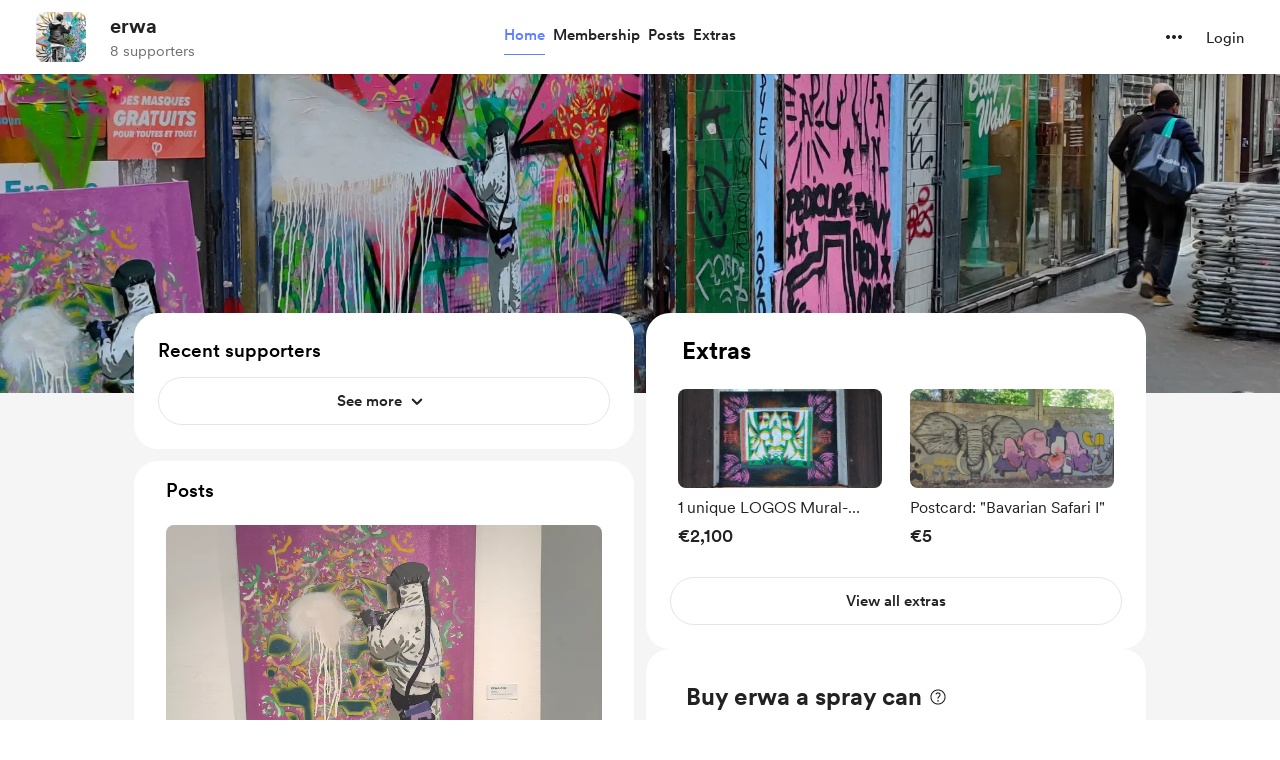

--- FILE ---
content_type: text/html; charset=UTF-8
request_url: https://buymeacoffee.com/erwa.one
body_size: 68513
content:
<!DOCTYPE html>
<html lang="en-US">
    <head>
        <meta name="viewport" content="width=device-width, initial-scale=1">
        <meta charset="utf-8">
        <meta http-equiv="X-UA-Compatible" content="IE=edge"><script type="text/javascript">(window.NREUM||(NREUM={})).init={privacy:{cookies_enabled:true},ajax:{deny_list:["bam.nr-data.net"]},feature_flags:["soft_nav"],distributed_tracing:{enabled:true}};(window.NREUM||(NREUM={})).loader_config={agentID:"1134651958",accountID:"3681243",trustKey:"3681243",xpid:"VwAPUFRXCxABVVNRBgkFVF0E",licenseKey:"NRJS-cd5c5f2b0f5951bdffa",applicationID:"1123182295",browserID:"1134651958"};;/*! For license information please see nr-loader-spa-1.308.0.min.js.LICENSE.txt */
(()=>{var e,t,r={384:(e,t,r)=>{"use strict";r.d(t,{NT:()=>a,US:()=>u,Zm:()=>o,bQ:()=>d,dV:()=>c,pV:()=>l});var n=r(6154),i=r(1863),s=r(1910);const a={beacon:"bam.nr-data.net",errorBeacon:"bam.nr-data.net"};function o(){return n.gm.NREUM||(n.gm.NREUM={}),void 0===n.gm.newrelic&&(n.gm.newrelic=n.gm.NREUM),n.gm.NREUM}function c(){let e=o();return e.o||(e.o={ST:n.gm.setTimeout,SI:n.gm.setImmediate||n.gm.setInterval,CT:n.gm.clearTimeout,XHR:n.gm.XMLHttpRequest,REQ:n.gm.Request,EV:n.gm.Event,PR:n.gm.Promise,MO:n.gm.MutationObserver,FETCH:n.gm.fetch,WS:n.gm.WebSocket},(0,s.i)(...Object.values(e.o))),e}function d(e,t){let r=o();r.initializedAgents??={},t.initializedAt={ms:(0,i.t)(),date:new Date},r.initializedAgents[e]=t}function u(e,t){o()[e]=t}function l(){return function(){let e=o();const t=e.info||{};e.info={beacon:a.beacon,errorBeacon:a.errorBeacon,...t}}(),function(){let e=o();const t=e.init||{};e.init={...t}}(),c(),function(){let e=o();const t=e.loader_config||{};e.loader_config={...t}}(),o()}},782:(e,t,r)=>{"use strict";r.d(t,{T:()=>n});const n=r(860).K7.pageViewTiming},860:(e,t,r)=>{"use strict";r.d(t,{$J:()=>u,K7:()=>c,P3:()=>d,XX:()=>i,Yy:()=>o,df:()=>s,qY:()=>n,v4:()=>a});const n="events",i="jserrors",s="browser/blobs",a="rum",o="browser/logs",c={ajax:"ajax",genericEvents:"generic_events",jserrors:i,logging:"logging",metrics:"metrics",pageAction:"page_action",pageViewEvent:"page_view_event",pageViewTiming:"page_view_timing",sessionReplay:"session_replay",sessionTrace:"session_trace",softNav:"soft_navigations",spa:"spa"},d={[c.pageViewEvent]:1,[c.pageViewTiming]:2,[c.metrics]:3,[c.jserrors]:4,[c.spa]:5,[c.ajax]:6,[c.sessionTrace]:7,[c.softNav]:8,[c.sessionReplay]:9,[c.logging]:10,[c.genericEvents]:11},u={[c.pageViewEvent]:a,[c.pageViewTiming]:n,[c.ajax]:n,[c.spa]:n,[c.softNav]:n,[c.metrics]:i,[c.jserrors]:i,[c.sessionTrace]:s,[c.sessionReplay]:s,[c.logging]:o,[c.genericEvents]:"ins"}},944:(e,t,r)=>{"use strict";r.d(t,{R:()=>i});var n=r(3241);function i(e,t){"function"==typeof console.debug&&(console.debug("New Relic Warning: https://github.com/newrelic/newrelic-browser-agent/blob/main/docs/warning-codes.md#".concat(e),t),(0,n.W)({agentIdentifier:null,drained:null,type:"data",name:"warn",feature:"warn",data:{code:e,secondary:t}}))}},993:(e,t,r)=>{"use strict";r.d(t,{A$:()=>s,ET:()=>a,TZ:()=>o,p_:()=>i});var n=r(860);const i={ERROR:"ERROR",WARN:"WARN",INFO:"INFO",DEBUG:"DEBUG",TRACE:"TRACE"},s={OFF:0,ERROR:1,WARN:2,INFO:3,DEBUG:4,TRACE:5},a="log",o=n.K7.logging},1541:(e,t,r)=>{"use strict";r.d(t,{U:()=>i,f:()=>n});const n={MFE:"MFE",BA:"BA"};function i(e,t){if(2!==t?.harvestEndpointVersion)return{};const r=t.agentRef.runtime.appMetadata.agents[0].entityGuid;return e?{"source.id":e.id,"source.name":e.name,"source.type":e.type,"parent.id":e.parent?.id||r,"parent.type":e.parent?.type||n.BA}:{"entity.guid":r,appId:t.agentRef.info.applicationID}}},1687:(e,t,r)=>{"use strict";r.d(t,{Ak:()=>d,Ze:()=>h,x3:()=>u});var n=r(3241),i=r(7836),s=r(3606),a=r(860),o=r(2646);const c={};function d(e,t){const r={staged:!1,priority:a.P3[t]||0};l(e),c[e].get(t)||c[e].set(t,r)}function u(e,t){e&&c[e]&&(c[e].get(t)&&c[e].delete(t),p(e,t,!1),c[e].size&&f(e))}function l(e){if(!e)throw new Error("agentIdentifier required");c[e]||(c[e]=new Map)}function h(e="",t="feature",r=!1){if(l(e),!e||!c[e].get(t)||r)return p(e,t);c[e].get(t).staged=!0,f(e)}function f(e){const t=Array.from(c[e]);t.every(([e,t])=>t.staged)&&(t.sort((e,t)=>e[1].priority-t[1].priority),t.forEach(([t])=>{c[e].delete(t),p(e,t)}))}function p(e,t,r=!0){const a=e?i.ee.get(e):i.ee,c=s.i.handlers;if(!a.aborted&&a.backlog&&c){if((0,n.W)({agentIdentifier:e,type:"lifecycle",name:"drain",feature:t}),r){const e=a.backlog[t],r=c[t];if(r){for(let t=0;e&&t<e.length;++t)g(e[t],r);Object.entries(r).forEach(([e,t])=>{Object.values(t||{}).forEach(t=>{t[0]?.on&&t[0]?.context()instanceof o.y&&t[0].on(e,t[1])})})}}a.isolatedBacklog||delete c[t],a.backlog[t]=null,a.emit("drain-"+t,[])}}function g(e,t){var r=e[1];Object.values(t[r]||{}).forEach(t=>{var r=e[0];if(t[0]===r){var n=t[1],i=e[3],s=e[2];n.apply(i,s)}})}},1738:(e,t,r)=>{"use strict";r.d(t,{U:()=>f,Y:()=>h});var n=r(3241),i=r(9908),s=r(1863),a=r(944),o=r(5701),c=r(3969),d=r(8362),u=r(860),l=r(4261);function h(e,t,r,s){const h=s||r;!h||h[e]&&h[e]!==d.d.prototype[e]||(h[e]=function(){(0,i.p)(c.xV,["API/"+e+"/called"],void 0,u.K7.metrics,r.ee),(0,n.W)({agentIdentifier:r.agentIdentifier,drained:!!o.B?.[r.agentIdentifier],type:"data",name:"api",feature:l.Pl+e,data:{}});try{return t.apply(this,arguments)}catch(e){(0,a.R)(23,e)}})}function f(e,t,r,n,a){const o=e.info;null===r?delete o.jsAttributes[t]:o.jsAttributes[t]=r,(a||null===r)&&(0,i.p)(l.Pl+n,[(0,s.t)(),t,r],void 0,"session",e.ee)}},1741:(e,t,r)=>{"use strict";r.d(t,{W:()=>s});var n=r(944),i=r(4261);class s{#e(e,...t){if(this[e]!==s.prototype[e])return this[e](...t);(0,n.R)(35,e)}addPageAction(e,t){return this.#e(i.hG,e,t)}register(e){return this.#e(i.eY,e)}recordCustomEvent(e,t){return this.#e(i.fF,e,t)}setPageViewName(e,t){return this.#e(i.Fw,e,t)}setCustomAttribute(e,t,r){return this.#e(i.cD,e,t,r)}noticeError(e,t){return this.#e(i.o5,e,t)}setUserId(e,t=!1){return this.#e(i.Dl,e,t)}setApplicationVersion(e){return this.#e(i.nb,e)}setErrorHandler(e){return this.#e(i.bt,e)}addRelease(e,t){return this.#e(i.k6,e,t)}log(e,t){return this.#e(i.$9,e,t)}start(){return this.#e(i.d3)}finished(e){return this.#e(i.BL,e)}recordReplay(){return this.#e(i.CH)}pauseReplay(){return this.#e(i.Tb)}addToTrace(e){return this.#e(i.U2,e)}setCurrentRouteName(e){return this.#e(i.PA,e)}interaction(e){return this.#e(i.dT,e)}wrapLogger(e,t,r){return this.#e(i.Wb,e,t,r)}measure(e,t){return this.#e(i.V1,e,t)}consent(e){return this.#e(i.Pv,e)}}},1863:(e,t,r)=>{"use strict";function n(){return Math.floor(performance.now())}r.d(t,{t:()=>n})},1910:(e,t,r)=>{"use strict";r.d(t,{i:()=>s});var n=r(944);const i=new Map;function s(...e){return e.every(e=>{if(i.has(e))return i.get(e);const t="function"==typeof e?e.toString():"",r=t.includes("[native code]"),s=t.includes("nrWrapper");return r||s||(0,n.R)(64,e?.name||t),i.set(e,r),r})}},2555:(e,t,r)=>{"use strict";r.d(t,{D:()=>o,f:()=>a});var n=r(384),i=r(8122);const s={beacon:n.NT.beacon,errorBeacon:n.NT.errorBeacon,licenseKey:void 0,applicationID:void 0,sa:void 0,queueTime:void 0,applicationTime:void 0,ttGuid:void 0,user:void 0,account:void 0,product:void 0,extra:void 0,jsAttributes:{},userAttributes:void 0,atts:void 0,transactionName:void 0,tNamePlain:void 0};function a(e){try{return!!e.licenseKey&&!!e.errorBeacon&&!!e.applicationID}catch(e){return!1}}const o=e=>(0,i.a)(e,s)},2614:(e,t,r)=>{"use strict";r.d(t,{BB:()=>a,H3:()=>n,g:()=>d,iL:()=>c,tS:()=>o,uh:()=>i,wk:()=>s});const n="NRBA",i="SESSION",s=144e5,a=18e5,o={STARTED:"session-started",PAUSE:"session-pause",RESET:"session-reset",RESUME:"session-resume",UPDATE:"session-update"},c={SAME_TAB:"same-tab",CROSS_TAB:"cross-tab"},d={OFF:0,FULL:1,ERROR:2}},2646:(e,t,r)=>{"use strict";r.d(t,{y:()=>n});class n{constructor(e){this.contextId=e}}},2843:(e,t,r)=>{"use strict";r.d(t,{G:()=>s,u:()=>i});var n=r(3878);function i(e,t=!1,r,i){(0,n.DD)("visibilitychange",function(){if(t)return void("hidden"===document.visibilityState&&e());e(document.visibilityState)},r,i)}function s(e,t,r){(0,n.sp)("pagehide",e,t,r)}},3241:(e,t,r)=>{"use strict";r.d(t,{W:()=>s});var n=r(6154);const i="newrelic";function s(e={}){try{n.gm.dispatchEvent(new CustomEvent(i,{detail:e}))}catch(e){}}},3304:(e,t,r)=>{"use strict";r.d(t,{A:()=>s});var n=r(7836);const i=()=>{const e=new WeakSet;return(t,r)=>{if("object"==typeof r&&null!==r){if(e.has(r))return;e.add(r)}return r}};function s(e){try{return JSON.stringify(e,i())??""}catch(e){try{n.ee.emit("internal-error",[e])}catch(e){}return""}}},3333:(e,t,r)=>{"use strict";r.d(t,{$v:()=>u,TZ:()=>n,Xh:()=>c,Zp:()=>i,kd:()=>d,mq:()=>o,nf:()=>a,qN:()=>s});const n=r(860).K7.genericEvents,i=["auxclick","click","copy","keydown","paste","scrollend"],s=["focus","blur"],a=4,o=1e3,c=2e3,d=["PageAction","UserAction","BrowserPerformance"],u={RESOURCES:"experimental.resources",REGISTER:"register"}},3434:(e,t,r)=>{"use strict";r.d(t,{Jt:()=>s,YM:()=>d});var n=r(7836),i=r(5607);const s="nr@original:".concat(i.W),a=50;var o=Object.prototype.hasOwnProperty,c=!1;function d(e,t){return e||(e=n.ee),r.inPlace=function(e,t,n,i,s){n||(n="");const a="-"===n.charAt(0);for(let o=0;o<t.length;o++){const c=t[o],d=e[c];l(d)||(e[c]=r(d,a?c+n:n,i,c,s))}},r.flag=s,r;function r(t,r,n,c,d){return l(t)?t:(r||(r=""),nrWrapper[s]=t,function(e,t,r){if(Object.defineProperty&&Object.keys)try{return Object.keys(e).forEach(function(r){Object.defineProperty(t,r,{get:function(){return e[r]},set:function(t){return e[r]=t,t}})}),t}catch(e){u([e],r)}for(var n in e)o.call(e,n)&&(t[n]=e[n])}(t,nrWrapper,e),nrWrapper);function nrWrapper(){var s,o,l,h;let f;try{o=this,s=[...arguments],l="function"==typeof n?n(s,o):n||{}}catch(t){u([t,"",[s,o,c],l],e)}i(r+"start",[s,o,c],l,d);const p=performance.now();let g;try{return h=t.apply(o,s),g=performance.now(),h}catch(e){throw g=performance.now(),i(r+"err",[s,o,e],l,d),f=e,f}finally{const e=g-p,t={start:p,end:g,duration:e,isLongTask:e>=a,methodName:c,thrownError:f};t.isLongTask&&i("long-task",[t,o],l,d),i(r+"end",[s,o,h],l,d)}}}function i(r,n,i,s){if(!c||t){var a=c;c=!0;try{e.emit(r,n,i,t,s)}catch(t){u([t,r,n,i],e)}c=a}}}function u(e,t){t||(t=n.ee);try{t.emit("internal-error",e)}catch(e){}}function l(e){return!(e&&"function"==typeof e&&e.apply&&!e[s])}},3606:(e,t,r)=>{"use strict";r.d(t,{i:()=>s});var n=r(9908);s.on=a;var i=s.handlers={};function s(e,t,r,s){a(s||n.d,i,e,t,r)}function a(e,t,r,i,s){s||(s="feature"),e||(e=n.d);var a=t[s]=t[s]||{};(a[r]=a[r]||[]).push([e,i])}},3738:(e,t,r)=>{"use strict";r.d(t,{He:()=>i,Kp:()=>o,Lc:()=>d,Rz:()=>u,TZ:()=>n,bD:()=>s,d3:()=>a,jx:()=>l,sl:()=>h,uP:()=>c});const n=r(860).K7.sessionTrace,i="bstResource",s="resource",a="-start",o="-end",c="fn"+a,d="fn"+o,u="pushState",l=1e3,h=3e4},3785:(e,t,r)=>{"use strict";r.d(t,{R:()=>c,b:()=>d});var n=r(9908),i=r(1863),s=r(860),a=r(3969),o=r(993);function c(e,t,r={},c=o.p_.INFO,d=!0,u,l=(0,i.t)()){(0,n.p)(a.xV,["API/logging/".concat(c.toLowerCase(),"/called")],void 0,s.K7.metrics,e),(0,n.p)(o.ET,[l,t,r,c,d,u],void 0,s.K7.logging,e)}function d(e){return"string"==typeof e&&Object.values(o.p_).some(t=>t===e.toUpperCase().trim())}},3878:(e,t,r)=>{"use strict";function n(e,t){return{capture:e,passive:!1,signal:t}}function i(e,t,r=!1,i){window.addEventListener(e,t,n(r,i))}function s(e,t,r=!1,i){document.addEventListener(e,t,n(r,i))}r.d(t,{DD:()=>s,jT:()=>n,sp:()=>i})},3962:(e,t,r)=>{"use strict";r.d(t,{AM:()=>a,O2:()=>l,OV:()=>s,Qu:()=>h,TZ:()=>c,ih:()=>f,pP:()=>o,t1:()=>u,tC:()=>i,wD:()=>d});var n=r(860);const i=["click","keydown","submit"],s="popstate",a="api",o="initialPageLoad",c=n.K7.softNav,d=5e3,u=500,l={INITIAL_PAGE_LOAD:"",ROUTE_CHANGE:1,UNSPECIFIED:2},h={INTERACTION:1,AJAX:2,CUSTOM_END:3,CUSTOM_TRACER:4},f={IP:"in progress",PF:"pending finish",FIN:"finished",CAN:"cancelled"}},3969:(e,t,r)=>{"use strict";r.d(t,{TZ:()=>n,XG:()=>o,rs:()=>i,xV:()=>a,z_:()=>s});const n=r(860).K7.metrics,i="sm",s="cm",a="storeSupportabilityMetrics",o="storeEventMetrics"},4234:(e,t,r)=>{"use strict";r.d(t,{W:()=>s});var n=r(7836),i=r(1687);class s{constructor(e,t){this.agentIdentifier=e,this.ee=n.ee.get(e),this.featureName=t,this.blocked=!1}deregisterDrain(){(0,i.x3)(this.agentIdentifier,this.featureName)}}},4261:(e,t,r)=>{"use strict";r.d(t,{$9:()=>u,BL:()=>c,CH:()=>p,Dl:()=>R,Fw:()=>w,PA:()=>v,Pl:()=>n,Pv:()=>A,Tb:()=>h,U2:()=>a,V1:()=>E,Wb:()=>T,bt:()=>y,cD:()=>b,d3:()=>x,dT:()=>d,eY:()=>g,fF:()=>f,hG:()=>s,hw:()=>i,k6:()=>o,nb:()=>m,o5:()=>l});const n="api-",i=n+"ixn-",s="addPageAction",a="addToTrace",o="addRelease",c="finished",d="interaction",u="log",l="noticeError",h="pauseReplay",f="recordCustomEvent",p="recordReplay",g="register",m="setApplicationVersion",v="setCurrentRouteName",b="setCustomAttribute",y="setErrorHandler",w="setPageViewName",R="setUserId",x="start",T="wrapLogger",E="measure",A="consent"},5205:(e,t,r)=>{"use strict";r.d(t,{j:()=>S});var n=r(384),i=r(1741);var s=r(2555),a=r(3333);const o=e=>{if(!e||"string"!=typeof e)return!1;try{document.createDocumentFragment().querySelector(e)}catch{return!1}return!0};var c=r(2614),d=r(944),u=r(8122);const l="[data-nr-mask]",h=e=>(0,u.a)(e,(()=>{const e={feature_flags:[],experimental:{allow_registered_children:!1,resources:!1},mask_selector:"*",block_selector:"[data-nr-block]",mask_input_options:{color:!1,date:!1,"datetime-local":!1,email:!1,month:!1,number:!1,range:!1,search:!1,tel:!1,text:!1,time:!1,url:!1,week:!1,textarea:!1,select:!1,password:!0}};return{ajax:{deny_list:void 0,block_internal:!0,enabled:!0,autoStart:!0},api:{get allow_registered_children(){return e.feature_flags.includes(a.$v.REGISTER)||e.experimental.allow_registered_children},set allow_registered_children(t){e.experimental.allow_registered_children=t},duplicate_registered_data:!1},browser_consent_mode:{enabled:!1},distributed_tracing:{enabled:void 0,exclude_newrelic_header:void 0,cors_use_newrelic_header:void 0,cors_use_tracecontext_headers:void 0,allowed_origins:void 0},get feature_flags(){return e.feature_flags},set feature_flags(t){e.feature_flags=t},generic_events:{enabled:!0,autoStart:!0},harvest:{interval:30},jserrors:{enabled:!0,autoStart:!0},logging:{enabled:!0,autoStart:!0},metrics:{enabled:!0,autoStart:!0},obfuscate:void 0,page_action:{enabled:!0},page_view_event:{enabled:!0,autoStart:!0},page_view_timing:{enabled:!0,autoStart:!0},performance:{capture_marks:!1,capture_measures:!1,capture_detail:!0,resources:{get enabled(){return e.feature_flags.includes(a.$v.RESOURCES)||e.experimental.resources},set enabled(t){e.experimental.resources=t},asset_types:[],first_party_domains:[],ignore_newrelic:!0}},privacy:{cookies_enabled:!0},proxy:{assets:void 0,beacon:void 0},session:{expiresMs:c.wk,inactiveMs:c.BB},session_replay:{autoStart:!0,enabled:!1,preload:!1,sampling_rate:10,error_sampling_rate:100,collect_fonts:!1,inline_images:!1,fix_stylesheets:!0,mask_all_inputs:!0,get mask_text_selector(){return e.mask_selector},set mask_text_selector(t){o(t)?e.mask_selector="".concat(t,",").concat(l):""===t||null===t?e.mask_selector=l:(0,d.R)(5,t)},get block_class(){return"nr-block"},get ignore_class(){return"nr-ignore"},get mask_text_class(){return"nr-mask"},get block_selector(){return e.block_selector},set block_selector(t){o(t)?e.block_selector+=",".concat(t):""!==t&&(0,d.R)(6,t)},get mask_input_options(){return e.mask_input_options},set mask_input_options(t){t&&"object"==typeof t?e.mask_input_options={...t,password:!0}:(0,d.R)(7,t)}},session_trace:{enabled:!0,autoStart:!0},soft_navigations:{enabled:!0,autoStart:!0},spa:{enabled:!0,autoStart:!0},ssl:void 0,user_actions:{enabled:!0,elementAttributes:["id","className","tagName","type"]}}})());var f=r(6154),p=r(9324);let g=0;const m={buildEnv:p.F3,distMethod:p.Xs,version:p.xv,originTime:f.WN},v={consented:!1},b={appMetadata:{},get consented(){return this.session?.state?.consent||v.consented},set consented(e){v.consented=e},customTransaction:void 0,denyList:void 0,disabled:!1,harvester:void 0,isolatedBacklog:!1,isRecording:!1,loaderType:void 0,maxBytes:3e4,obfuscator:void 0,onerror:void 0,ptid:void 0,releaseIds:{},session:void 0,timeKeeper:void 0,registeredEntities:[],jsAttributesMetadata:{bytes:0},get harvestCount(){return++g}},y=e=>{const t=(0,u.a)(e,b),r=Object.keys(m).reduce((e,t)=>(e[t]={value:m[t],writable:!1,configurable:!0,enumerable:!0},e),{});return Object.defineProperties(t,r)};var w=r(5701);const R=e=>{const t=e.startsWith("http");e+="/",r.p=t?e:"https://"+e};var x=r(7836),T=r(3241);const E={accountID:void 0,trustKey:void 0,agentID:void 0,licenseKey:void 0,applicationID:void 0,xpid:void 0},A=e=>(0,u.a)(e,E),_=new Set;function S(e,t={},r,a){let{init:o,info:c,loader_config:d,runtime:u={},exposed:l=!0}=t;if(!c){const e=(0,n.pV)();o=e.init,c=e.info,d=e.loader_config}e.init=h(o||{}),e.loader_config=A(d||{}),c.jsAttributes??={},f.bv&&(c.jsAttributes.isWorker=!0),e.info=(0,s.D)(c);const p=e.init,g=[c.beacon,c.errorBeacon];_.has(e.agentIdentifier)||(p.proxy.assets&&(R(p.proxy.assets),g.push(p.proxy.assets)),p.proxy.beacon&&g.push(p.proxy.beacon),e.beacons=[...g],function(e){const t=(0,n.pV)();Object.getOwnPropertyNames(i.W.prototype).forEach(r=>{const n=i.W.prototype[r];if("function"!=typeof n||"constructor"===n)return;let s=t[r];e[r]&&!1!==e.exposed&&"micro-agent"!==e.runtime?.loaderType&&(t[r]=(...t)=>{const n=e[r](...t);return s?s(...t):n})})}(e),(0,n.US)("activatedFeatures",w.B)),u.denyList=[...p.ajax.deny_list||[],...p.ajax.block_internal?g:[]],u.ptid=e.agentIdentifier,u.loaderType=r,e.runtime=y(u),_.has(e.agentIdentifier)||(e.ee=x.ee.get(e.agentIdentifier),e.exposed=l,(0,T.W)({agentIdentifier:e.agentIdentifier,drained:!!w.B?.[e.agentIdentifier],type:"lifecycle",name:"initialize",feature:void 0,data:e.config})),_.add(e.agentIdentifier)}},5270:(e,t,r)=>{"use strict";r.d(t,{Aw:()=>a,SR:()=>s,rF:()=>o});var n=r(384),i=r(7767);function s(e){return!!(0,n.dV)().o.MO&&(0,i.V)(e)&&!0===e?.session_trace.enabled}function a(e){return!0===e?.session_replay.preload&&s(e)}function o(e,t){try{if("string"==typeof t?.type){if("password"===t.type.toLowerCase())return"*".repeat(e?.length||0);if(void 0!==t?.dataset?.nrUnmask||t?.classList?.contains("nr-unmask"))return e}}catch(e){}return"string"==typeof e?e.replace(/[\S]/g,"*"):"*".repeat(e?.length||0)}},5289:(e,t,r)=>{"use strict";r.d(t,{GG:()=>a,Qr:()=>c,sB:()=>o});var n=r(3878),i=r(6389);function s(){return"undefined"==typeof document||"complete"===document.readyState}function a(e,t){if(s())return e();const r=(0,i.J)(e),a=setInterval(()=>{s()&&(clearInterval(a),r())},500);(0,n.sp)("load",r,t)}function o(e){if(s())return e();(0,n.DD)("DOMContentLoaded",e)}function c(e){if(s())return e();(0,n.sp)("popstate",e)}},5607:(e,t,r)=>{"use strict";r.d(t,{W:()=>n});const n=(0,r(9566).bz)()},5701:(e,t,r)=>{"use strict";r.d(t,{B:()=>s,t:()=>a});var n=r(3241);const i=new Set,s={};function a(e,t){const r=t.agentIdentifier;s[r]??={},e&&"object"==typeof e&&(i.has(r)||(t.ee.emit("rumresp",[e]),s[r]=e,i.add(r),(0,n.W)({agentIdentifier:r,loaded:!0,drained:!0,type:"lifecycle",name:"load",feature:void 0,data:e})))}},6154:(e,t,r)=>{"use strict";r.d(t,{OF:()=>d,RI:()=>i,WN:()=>h,bv:()=>s,eN:()=>f,gm:()=>a,lR:()=>l,m:()=>c,mw:()=>o,sb:()=>u});var n=r(1863);const i="undefined"!=typeof window&&!!window.document,s="undefined"!=typeof WorkerGlobalScope&&("undefined"!=typeof self&&self instanceof WorkerGlobalScope&&self.navigator instanceof WorkerNavigator||"undefined"!=typeof globalThis&&globalThis instanceof WorkerGlobalScope&&globalThis.navigator instanceof WorkerNavigator),a=i?window:"undefined"!=typeof WorkerGlobalScope&&("undefined"!=typeof self&&self instanceof WorkerGlobalScope&&self||"undefined"!=typeof globalThis&&globalThis instanceof WorkerGlobalScope&&globalThis),o=Boolean("hidden"===a?.document?.visibilityState),c=""+a?.location,d=/iPad|iPhone|iPod/.test(a.navigator?.userAgent),u=d&&"undefined"==typeof SharedWorker,l=(()=>{const e=a.navigator?.userAgent?.match(/Firefox[/\s](\d+\.\d+)/);return Array.isArray(e)&&e.length>=2?+e[1]:0})(),h=Date.now()-(0,n.t)(),f=()=>"undefined"!=typeof PerformanceNavigationTiming&&a?.performance?.getEntriesByType("navigation")?.[0]?.responseStart},6344:(e,t,r)=>{"use strict";r.d(t,{BB:()=>u,Qb:()=>l,TZ:()=>i,Ug:()=>a,Vh:()=>s,_s:()=>o,bc:()=>d,yP:()=>c});var n=r(2614);const i=r(860).K7.sessionReplay,s="errorDuringReplay",a=.12,o={DomContentLoaded:0,Load:1,FullSnapshot:2,IncrementalSnapshot:3,Meta:4,Custom:5},c={[n.g.ERROR]:15e3,[n.g.FULL]:3e5,[n.g.OFF]:0},d={RESET:{message:"Session was reset",sm:"Reset"},IMPORT:{message:"Recorder failed to import",sm:"Import"},TOO_MANY:{message:"429: Too Many Requests",sm:"Too-Many"},TOO_BIG:{message:"Payload was too large",sm:"Too-Big"},CROSS_TAB:{message:"Session Entity was set to OFF on another tab",sm:"Cross-Tab"},ENTITLEMENTS:{message:"Session Replay is not allowed and will not be started",sm:"Entitlement"}},u=5e3,l={API:"api",RESUME:"resume",SWITCH_TO_FULL:"switchToFull",INITIALIZE:"initialize",PRELOAD:"preload"}},6389:(e,t,r)=>{"use strict";function n(e,t=500,r={}){const n=r?.leading||!1;let i;return(...r)=>{n&&void 0===i&&(e.apply(this,r),i=setTimeout(()=>{i=clearTimeout(i)},t)),n||(clearTimeout(i),i=setTimeout(()=>{e.apply(this,r)},t))}}function i(e){let t=!1;return(...r)=>{t||(t=!0,e.apply(this,r))}}r.d(t,{J:()=>i,s:()=>n})},6630:(e,t,r)=>{"use strict";r.d(t,{T:()=>n});const n=r(860).K7.pageViewEvent},6774:(e,t,r)=>{"use strict";r.d(t,{T:()=>n});const n=r(860).K7.jserrors},7295:(e,t,r)=>{"use strict";r.d(t,{Xv:()=>a,gX:()=>i,iW:()=>s});var n=[];function i(e){if(!e||s(e))return!1;if(0===n.length)return!0;if("*"===n[0].hostname)return!1;for(var t=0;t<n.length;t++){var r=n[t];if(r.hostname.test(e.hostname)&&r.pathname.test(e.pathname))return!1}return!0}function s(e){return void 0===e.hostname}function a(e){if(n=[],e&&e.length)for(var t=0;t<e.length;t++){let r=e[t];if(!r)continue;if("*"===r)return void(n=[{hostname:"*"}]);0===r.indexOf("http://")?r=r.substring(7):0===r.indexOf("https://")&&(r=r.substring(8));const i=r.indexOf("/");let s,a;i>0?(s=r.substring(0,i),a=r.substring(i)):(s=r,a="*");let[c]=s.split(":");n.push({hostname:o(c),pathname:o(a,!0)})}}function o(e,t=!1){const r=e.replace(/[.+?^${}()|[\]\\]/g,e=>"\\"+e).replace(/\*/g,".*?");return new RegExp((t?"^":"")+r+"$")}},7485:(e,t,r)=>{"use strict";r.d(t,{D:()=>i});var n=r(6154);function i(e){if(0===(e||"").indexOf("data:"))return{protocol:"data"};try{const t=new URL(e,location.href),r={port:t.port,hostname:t.hostname,pathname:t.pathname,search:t.search,protocol:t.protocol.slice(0,t.protocol.indexOf(":")),sameOrigin:t.protocol===n.gm?.location?.protocol&&t.host===n.gm?.location?.host};return r.port&&""!==r.port||("http:"===t.protocol&&(r.port="80"),"https:"===t.protocol&&(r.port="443")),r.pathname&&""!==r.pathname?r.pathname.startsWith("/")||(r.pathname="/".concat(r.pathname)):r.pathname="/",r}catch(e){return{}}}},7699:(e,t,r)=>{"use strict";r.d(t,{It:()=>s,KC:()=>o,No:()=>i,qh:()=>a});var n=r(860);const i=16e3,s=1e6,a="SESSION_ERROR",o={[n.K7.logging]:!0,[n.K7.genericEvents]:!1,[n.K7.jserrors]:!1,[n.K7.ajax]:!1}},7767:(e,t,r)=>{"use strict";r.d(t,{V:()=>i});var n=r(6154);const i=e=>n.RI&&!0===e?.privacy.cookies_enabled},7836:(e,t,r)=>{"use strict";r.d(t,{P:()=>o,ee:()=>c});var n=r(384),i=r(8990),s=r(2646),a=r(5607);const o="nr@context:".concat(a.W),c=function e(t,r){var n={},a={},u={},l=!1;try{l=16===r.length&&d.initializedAgents?.[r]?.runtime.isolatedBacklog}catch(e){}var h={on:p,addEventListener:p,removeEventListener:function(e,t){var r=n[e];if(!r)return;for(var i=0;i<r.length;i++)r[i]===t&&r.splice(i,1)},emit:function(e,r,n,i,s){!1!==s&&(s=!0);if(c.aborted&&!i)return;t&&s&&t.emit(e,r,n);var o=f(n);g(e).forEach(e=>{e.apply(o,r)});var d=v()[a[e]];d&&d.push([h,e,r,o]);return o},get:m,listeners:g,context:f,buffer:function(e,t){const r=v();if(t=t||"feature",h.aborted)return;Object.entries(e||{}).forEach(([e,n])=>{a[n]=t,t in r||(r[t]=[])})},abort:function(){h._aborted=!0,Object.keys(h.backlog).forEach(e=>{delete h.backlog[e]})},isBuffering:function(e){return!!v()[a[e]]},debugId:r,backlog:l?{}:t&&"object"==typeof t.backlog?t.backlog:{},isolatedBacklog:l};return Object.defineProperty(h,"aborted",{get:()=>{let e=h._aborted||!1;return e||(t&&(e=t.aborted),e)}}),h;function f(e){return e&&e instanceof s.y?e:e?(0,i.I)(e,o,()=>new s.y(o)):new s.y(o)}function p(e,t){n[e]=g(e).concat(t)}function g(e){return n[e]||[]}function m(t){return u[t]=u[t]||e(h,t)}function v(){return h.backlog}}(void 0,"globalEE"),d=(0,n.Zm)();d.ee||(d.ee=c)},8122:(e,t,r)=>{"use strict";r.d(t,{a:()=>i});var n=r(944);function i(e,t){try{if(!e||"object"!=typeof e)return(0,n.R)(3);if(!t||"object"!=typeof t)return(0,n.R)(4);const r=Object.create(Object.getPrototypeOf(t),Object.getOwnPropertyDescriptors(t)),s=0===Object.keys(r).length?e:r;for(let a in s)if(void 0!==e[a])try{if(null===e[a]){r[a]=null;continue}Array.isArray(e[a])&&Array.isArray(t[a])?r[a]=Array.from(new Set([...e[a],...t[a]])):"object"==typeof e[a]&&"object"==typeof t[a]?r[a]=i(e[a],t[a]):r[a]=e[a]}catch(e){r[a]||(0,n.R)(1,e)}return r}catch(e){(0,n.R)(2,e)}}},8139:(e,t,r)=>{"use strict";r.d(t,{u:()=>h});var n=r(7836),i=r(3434),s=r(8990),a=r(6154);const o={},c=a.gm.XMLHttpRequest,d="addEventListener",u="removeEventListener",l="nr@wrapped:".concat(n.P);function h(e){var t=function(e){return(e||n.ee).get("events")}(e);if(o[t.debugId]++)return t;o[t.debugId]=1;var r=(0,i.YM)(t,!0);function h(e){r.inPlace(e,[d,u],"-",p)}function p(e,t){return e[1]}return"getPrototypeOf"in Object&&(a.RI&&f(document,h),c&&f(c.prototype,h),f(a.gm,h)),t.on(d+"-start",function(e,t){var n=e[1];if(null!==n&&("function"==typeof n||"object"==typeof n)&&"newrelic"!==e[0]){var i=(0,s.I)(n,l,function(){var e={object:function(){if("function"!=typeof n.handleEvent)return;return n.handleEvent.apply(n,arguments)},function:n}[typeof n];return e?r(e,"fn-",null,e.name||"anonymous"):n});this.wrapped=e[1]=i}}),t.on(u+"-start",function(e){e[1]=this.wrapped||e[1]}),t}function f(e,t,...r){let n=e;for(;"object"==typeof n&&!Object.prototype.hasOwnProperty.call(n,d);)n=Object.getPrototypeOf(n);n&&t(n,...r)}},8362:(e,t,r)=>{"use strict";r.d(t,{d:()=>s});var n=r(9566),i=r(1741);class s extends i.W{agentIdentifier=(0,n.LA)(16)}},8374:(e,t,r)=>{r.nc=(()=>{try{return document?.currentScript?.nonce}catch(e){}return""})()},8990:(e,t,r)=>{"use strict";r.d(t,{I:()=>i});var n=Object.prototype.hasOwnProperty;function i(e,t,r){if(n.call(e,t))return e[t];var i=r();if(Object.defineProperty&&Object.keys)try{return Object.defineProperty(e,t,{value:i,writable:!0,enumerable:!1}),i}catch(e){}return e[t]=i,i}},9119:(e,t,r)=>{"use strict";r.d(t,{L:()=>s});var n=/([^?#]*)[^#]*(#[^?]*|$).*/,i=/([^?#]*)().*/;function s(e,t){return e?e.replace(t?n:i,"$1$2"):e}},9300:(e,t,r)=>{"use strict";r.d(t,{T:()=>n});const n=r(860).K7.ajax},9324:(e,t,r)=>{"use strict";r.d(t,{AJ:()=>a,F3:()=>i,Xs:()=>s,Yq:()=>o,xv:()=>n});const n="1.308.0",i="PROD",s="CDN",a="@newrelic/rrweb",o="1.0.1"},9566:(e,t,r)=>{"use strict";r.d(t,{LA:()=>o,ZF:()=>c,bz:()=>a,el:()=>d});var n=r(6154);const i="xxxxxxxx-xxxx-4xxx-yxxx-xxxxxxxxxxxx";function s(e,t){return e?15&e[t]:16*Math.random()|0}function a(){const e=n.gm?.crypto||n.gm?.msCrypto;let t,r=0;return e&&e.getRandomValues&&(t=e.getRandomValues(new Uint8Array(30))),i.split("").map(e=>"x"===e?s(t,r++).toString(16):"y"===e?(3&s()|8).toString(16):e).join("")}function o(e){const t=n.gm?.crypto||n.gm?.msCrypto;let r,i=0;t&&t.getRandomValues&&(r=t.getRandomValues(new Uint8Array(e)));const a=[];for(var o=0;o<e;o++)a.push(s(r,i++).toString(16));return a.join("")}function c(){return o(16)}function d(){return o(32)}},9908:(e,t,r)=>{"use strict";r.d(t,{d:()=>n,p:()=>i});var n=r(7836).ee.get("handle");function i(e,t,r,i,s){s?(s.buffer([e],i),s.emit(e,t,r)):(n.buffer([e],i),n.emit(e,t,r))}}},n={};function i(e){var t=n[e];if(void 0!==t)return t.exports;var s=n[e]={exports:{}};return r[e](s,s.exports,i),s.exports}i.m=r,i.d=(e,t)=>{for(var r in t)i.o(t,r)&&!i.o(e,r)&&Object.defineProperty(e,r,{enumerable:!0,get:t[r]})},i.f={},i.e=e=>Promise.all(Object.keys(i.f).reduce((t,r)=>(i.f[r](e,t),t),[])),i.u=e=>({212:"nr-spa-compressor",249:"nr-spa-recorder",478:"nr-spa"}[e]+"-1.308.0.min.js"),i.o=(e,t)=>Object.prototype.hasOwnProperty.call(e,t),e={},t="NRBA-1.308.0.PROD:",i.l=(r,n,s,a)=>{if(e[r])e[r].push(n);else{var o,c;if(void 0!==s)for(var d=document.getElementsByTagName("script"),u=0;u<d.length;u++){var l=d[u];if(l.getAttribute("src")==r||l.getAttribute("data-webpack")==t+s){o=l;break}}if(!o){c=!0;var h={478:"sha512-RSfSVnmHk59T/uIPbdSE0LPeqcEdF4/+XhfJdBuccH5rYMOEZDhFdtnh6X6nJk7hGpzHd9Ujhsy7lZEz/ORYCQ==",249:"sha512-ehJXhmntm85NSqW4MkhfQqmeKFulra3klDyY0OPDUE+sQ3GokHlPh1pmAzuNy//3j4ac6lzIbmXLvGQBMYmrkg==",212:"sha512-B9h4CR46ndKRgMBcK+j67uSR2RCnJfGefU+A7FrgR/k42ovXy5x/MAVFiSvFxuVeEk/pNLgvYGMp1cBSK/G6Fg=="};(o=document.createElement("script")).charset="utf-8",i.nc&&o.setAttribute("nonce",i.nc),o.setAttribute("data-webpack",t+s),o.src=r,0!==o.src.indexOf(window.location.origin+"/")&&(o.crossOrigin="anonymous"),h[a]&&(o.integrity=h[a])}e[r]=[n];var f=(t,n)=>{o.onerror=o.onload=null,clearTimeout(p);var i=e[r];if(delete e[r],o.parentNode&&o.parentNode.removeChild(o),i&&i.forEach(e=>e(n)),t)return t(n)},p=setTimeout(f.bind(null,void 0,{type:"timeout",target:o}),12e4);o.onerror=f.bind(null,o.onerror),o.onload=f.bind(null,o.onload),c&&document.head.appendChild(o)}},i.r=e=>{"undefined"!=typeof Symbol&&Symbol.toStringTag&&Object.defineProperty(e,Symbol.toStringTag,{value:"Module"}),Object.defineProperty(e,"__esModule",{value:!0})},i.p="https://js-agent.newrelic.com/",(()=>{var e={38:0,788:0};i.f.j=(t,r)=>{var n=i.o(e,t)?e[t]:void 0;if(0!==n)if(n)r.push(n[2]);else{var s=new Promise((r,i)=>n=e[t]=[r,i]);r.push(n[2]=s);var a=i.p+i.u(t),o=new Error;i.l(a,r=>{if(i.o(e,t)&&(0!==(n=e[t])&&(e[t]=void 0),n)){var s=r&&("load"===r.type?"missing":r.type),a=r&&r.target&&r.target.src;o.message="Loading chunk "+t+" failed: ("+s+": "+a+")",o.name="ChunkLoadError",o.type=s,o.request=a,n[1](o)}},"chunk-"+t,t)}};var t=(t,r)=>{var n,s,[a,o,c]=r,d=0;if(a.some(t=>0!==e[t])){for(n in o)i.o(o,n)&&(i.m[n]=o[n]);if(c)c(i)}for(t&&t(r);d<a.length;d++)s=a[d],i.o(e,s)&&e[s]&&e[s][0](),e[s]=0},r=self["webpackChunk:NRBA-1.308.0.PROD"]=self["webpackChunk:NRBA-1.308.0.PROD"]||[];r.forEach(t.bind(null,0)),r.push=t.bind(null,r.push.bind(r))})(),(()=>{"use strict";i(8374);var e=i(8362),t=i(860);const r=Object.values(t.K7);var n=i(5205);var s=i(9908),a=i(1863),o=i(4261),c=i(1738);var d=i(1687),u=i(4234),l=i(5289),h=i(6154),f=i(944),p=i(5270),g=i(7767),m=i(6389),v=i(7699);class b extends u.W{constructor(e,t){super(e.agentIdentifier,t),this.agentRef=e,this.abortHandler=void 0,this.featAggregate=void 0,this.loadedSuccessfully=void 0,this.onAggregateImported=new Promise(e=>{this.loadedSuccessfully=e}),this.deferred=Promise.resolve(),!1===e.init[this.featureName].autoStart?this.deferred=new Promise((t,r)=>{this.ee.on("manual-start-all",(0,m.J)(()=>{(0,d.Ak)(e.agentIdentifier,this.featureName),t()}))}):(0,d.Ak)(e.agentIdentifier,t)}importAggregator(e,t,r={}){if(this.featAggregate)return;const n=async()=>{let n;await this.deferred;try{if((0,g.V)(e.init)){const{setupAgentSession:t}=await i.e(478).then(i.bind(i,8766));n=t(e)}}catch(e){(0,f.R)(20,e),this.ee.emit("internal-error",[e]),(0,s.p)(v.qh,[e],void 0,this.featureName,this.ee)}try{if(!this.#t(this.featureName,n,e.init))return(0,d.Ze)(this.agentIdentifier,this.featureName),void this.loadedSuccessfully(!1);const{Aggregate:i}=await t();this.featAggregate=new i(e,r),e.runtime.harvester.initializedAggregates.push(this.featAggregate),this.loadedSuccessfully(!0)}catch(e){(0,f.R)(34,e),this.abortHandler?.(),(0,d.Ze)(this.agentIdentifier,this.featureName,!0),this.loadedSuccessfully(!1),this.ee&&this.ee.abort()}};h.RI?(0,l.GG)(()=>n(),!0):n()}#t(e,r,n){if(this.blocked)return!1;switch(e){case t.K7.sessionReplay:return(0,p.SR)(n)&&!!r;case t.K7.sessionTrace:return!!r;default:return!0}}}var y=i(6630),w=i(2614),R=i(3241);class x extends b{static featureName=y.T;constructor(e){var t;super(e,y.T),this.setupInspectionEvents(e.agentIdentifier),t=e,(0,c.Y)(o.Fw,function(e,r){"string"==typeof e&&("/"!==e.charAt(0)&&(e="/"+e),t.runtime.customTransaction=(r||"http://custom.transaction")+e,(0,s.p)(o.Pl+o.Fw,[(0,a.t)()],void 0,void 0,t.ee))},t),this.importAggregator(e,()=>i.e(478).then(i.bind(i,2467)))}setupInspectionEvents(e){const t=(t,r)=>{t&&(0,R.W)({agentIdentifier:e,timeStamp:t.timeStamp,loaded:"complete"===t.target.readyState,type:"window",name:r,data:t.target.location+""})};(0,l.sB)(e=>{t(e,"DOMContentLoaded")}),(0,l.GG)(e=>{t(e,"load")}),(0,l.Qr)(e=>{t(e,"navigate")}),this.ee.on(w.tS.UPDATE,(t,r)=>{(0,R.W)({agentIdentifier:e,type:"lifecycle",name:"session",data:r})})}}var T=i(384);class E extends e.d{constructor(e){var t;(super(),h.gm)?(this.features={},(0,T.bQ)(this.agentIdentifier,this),this.desiredFeatures=new Set(e.features||[]),this.desiredFeatures.add(x),(0,n.j)(this,e,e.loaderType||"agent"),t=this,(0,c.Y)(o.cD,function(e,r,n=!1){if("string"==typeof e){if(["string","number","boolean"].includes(typeof r)||null===r)return(0,c.U)(t,e,r,o.cD,n);(0,f.R)(40,typeof r)}else(0,f.R)(39,typeof e)},t),function(e){(0,c.Y)(o.Dl,function(t,r=!1){if("string"!=typeof t&&null!==t)return void(0,f.R)(41,typeof t);const n=e.info.jsAttributes["enduser.id"];r&&null!=n&&n!==t?(0,s.p)(o.Pl+"setUserIdAndResetSession",[t],void 0,"session",e.ee):(0,c.U)(e,"enduser.id",t,o.Dl,!0)},e)}(this),function(e){(0,c.Y)(o.nb,function(t){if("string"==typeof t||null===t)return(0,c.U)(e,"application.version",t,o.nb,!1);(0,f.R)(42,typeof t)},e)}(this),function(e){(0,c.Y)(o.d3,function(){e.ee.emit("manual-start-all")},e)}(this),function(e){(0,c.Y)(o.Pv,function(t=!0){if("boolean"==typeof t){if((0,s.p)(o.Pl+o.Pv,[t],void 0,"session",e.ee),e.runtime.consented=t,t){const t=e.features.page_view_event;t.onAggregateImported.then(e=>{const r=t.featAggregate;e&&!r.sentRum&&r.sendRum()})}}else(0,f.R)(65,typeof t)},e)}(this),this.run()):(0,f.R)(21)}get config(){return{info:this.info,init:this.init,loader_config:this.loader_config,runtime:this.runtime}}get api(){return this}run(){try{const e=function(e){const t={};return r.forEach(r=>{t[r]=!!e[r]?.enabled}),t}(this.init),n=[...this.desiredFeatures];n.sort((e,r)=>t.P3[e.featureName]-t.P3[r.featureName]),n.forEach(r=>{if(!e[r.featureName]&&r.featureName!==t.K7.pageViewEvent)return;if(r.featureName===t.K7.spa)return void(0,f.R)(67);const n=function(e){switch(e){case t.K7.ajax:return[t.K7.jserrors];case t.K7.sessionTrace:return[t.K7.ajax,t.K7.pageViewEvent];case t.K7.sessionReplay:return[t.K7.sessionTrace];case t.K7.pageViewTiming:return[t.K7.pageViewEvent];default:return[]}}(r.featureName).filter(e=>!(e in this.features));n.length>0&&(0,f.R)(36,{targetFeature:r.featureName,missingDependencies:n}),this.features[r.featureName]=new r(this)})}catch(e){(0,f.R)(22,e);for(const e in this.features)this.features[e].abortHandler?.();const t=(0,T.Zm)();delete t.initializedAgents[this.agentIdentifier]?.features,delete this.sharedAggregator;return t.ee.get(this.agentIdentifier).abort(),!1}}}var A=i(2843),_=i(782);class S extends b{static featureName=_.T;constructor(e){super(e,_.T),h.RI&&((0,A.u)(()=>(0,s.p)("docHidden",[(0,a.t)()],void 0,_.T,this.ee),!0),(0,A.G)(()=>(0,s.p)("winPagehide",[(0,a.t)()],void 0,_.T,this.ee)),this.importAggregator(e,()=>i.e(478).then(i.bind(i,9917))))}}var O=i(3969);class I extends b{static featureName=O.TZ;constructor(e){super(e,O.TZ),h.RI&&document.addEventListener("securitypolicyviolation",e=>{(0,s.p)(O.xV,["Generic/CSPViolation/Detected"],void 0,this.featureName,this.ee)}),this.importAggregator(e,()=>i.e(478).then(i.bind(i,6555)))}}var N=i(6774),P=i(3878),k=i(3304);class D{constructor(e,t,r,n,i){this.name="UncaughtError",this.message="string"==typeof e?e:(0,k.A)(e),this.sourceURL=t,this.line=r,this.column=n,this.__newrelic=i}}function C(e){return M(e)?e:new D(void 0!==e?.message?e.message:e,e?.filename||e?.sourceURL,e?.lineno||e?.line,e?.colno||e?.col,e?.__newrelic,e?.cause)}function j(e){const t="Unhandled Promise Rejection: ";if(!e?.reason)return;if(M(e.reason)){try{e.reason.message.startsWith(t)||(e.reason.message=t+e.reason.message)}catch(e){}return C(e.reason)}const r=C(e.reason);return(r.message||"").startsWith(t)||(r.message=t+r.message),r}function L(e){if(e.error instanceof SyntaxError&&!/:\d+$/.test(e.error.stack?.trim())){const t=new D(e.message,e.filename,e.lineno,e.colno,e.error.__newrelic,e.cause);return t.name=SyntaxError.name,t}return M(e.error)?e.error:C(e)}function M(e){return e instanceof Error&&!!e.stack}function H(e,r,n,i,o=(0,a.t)()){"string"==typeof e&&(e=new Error(e)),(0,s.p)("err",[e,o,!1,r,n.runtime.isRecording,void 0,i],void 0,t.K7.jserrors,n.ee),(0,s.p)("uaErr",[],void 0,t.K7.genericEvents,n.ee)}var B=i(1541),K=i(993),W=i(3785);function U(e,{customAttributes:t={},level:r=K.p_.INFO}={},n,i,s=(0,a.t)()){(0,W.R)(n.ee,e,t,r,!1,i,s)}function F(e,r,n,i,c=(0,a.t)()){(0,s.p)(o.Pl+o.hG,[c,e,r,i],void 0,t.K7.genericEvents,n.ee)}function V(e,r,n,i,c=(0,a.t)()){const{start:d,end:u,customAttributes:l}=r||{},h={customAttributes:l||{}};if("object"!=typeof h.customAttributes||"string"!=typeof e||0===e.length)return void(0,f.R)(57);const p=(e,t)=>null==e?t:"number"==typeof e?e:e instanceof PerformanceMark?e.startTime:Number.NaN;if(h.start=p(d,0),h.end=p(u,c),Number.isNaN(h.start)||Number.isNaN(h.end))(0,f.R)(57);else{if(h.duration=h.end-h.start,!(h.duration<0))return(0,s.p)(o.Pl+o.V1,[h,e,i],void 0,t.K7.genericEvents,n.ee),h;(0,f.R)(58)}}function G(e,r={},n,i,c=(0,a.t)()){(0,s.p)(o.Pl+o.fF,[c,e,r,i],void 0,t.K7.genericEvents,n.ee)}function z(e){(0,c.Y)(o.eY,function(t){return Y(e,t)},e)}function Y(e,r,n){(0,f.R)(54,"newrelic.register"),r||={},r.type=B.f.MFE,r.licenseKey||=e.info.licenseKey,r.blocked=!1,r.parent=n||{},Array.isArray(r.tags)||(r.tags=[]);const i={};r.tags.forEach(e=>{"name"!==e&&"id"!==e&&(i["source.".concat(e)]=!0)}),r.isolated??=!0;let o=()=>{};const c=e.runtime.registeredEntities;if(!r.isolated){const e=c.find(({metadata:{target:{id:e}}})=>e===r.id&&!r.isolated);if(e)return e}const d=e=>{r.blocked=!0,o=e};function u(e){return"string"==typeof e&&!!e.trim()&&e.trim().length<501||"number"==typeof e}e.init.api.allow_registered_children||d((0,m.J)(()=>(0,f.R)(55))),u(r.id)&&u(r.name)||d((0,m.J)(()=>(0,f.R)(48,r)));const l={addPageAction:(t,n={})=>g(F,[t,{...i,...n},e],r),deregister:()=>{d((0,m.J)(()=>(0,f.R)(68)))},log:(t,n={})=>g(U,[t,{...n,customAttributes:{...i,...n.customAttributes||{}}},e],r),measure:(t,n={})=>g(V,[t,{...n,customAttributes:{...i,...n.customAttributes||{}}},e],r),noticeError:(t,n={})=>g(H,[t,{...i,...n},e],r),register:(t={})=>g(Y,[e,t],l.metadata.target),recordCustomEvent:(t,n={})=>g(G,[t,{...i,...n},e],r),setApplicationVersion:e=>p("application.version",e),setCustomAttribute:(e,t)=>p(e,t),setUserId:e=>p("enduser.id",e),metadata:{customAttributes:i,target:r}},h=()=>(r.blocked&&o(),r.blocked);h()||c.push(l);const p=(e,t)=>{h()||(i[e]=t)},g=(r,n,i)=>{if(h())return;const o=(0,a.t)();(0,s.p)(O.xV,["API/register/".concat(r.name,"/called")],void 0,t.K7.metrics,e.ee);try{if(e.init.api.duplicate_registered_data&&"register"!==r.name){let e=n;if(n[1]instanceof Object){const t={"child.id":i.id,"child.type":i.type};e="customAttributes"in n[1]?[n[0],{...n[1],customAttributes:{...n[1].customAttributes,...t}},...n.slice(2)]:[n[0],{...n[1],...t},...n.slice(2)]}r(...e,void 0,o)}return r(...n,i,o)}catch(e){(0,f.R)(50,e)}};return l}class Z extends b{static featureName=N.T;constructor(e){var t;super(e,N.T),t=e,(0,c.Y)(o.o5,(e,r)=>H(e,r,t),t),function(e){(0,c.Y)(o.bt,function(t){e.runtime.onerror=t},e)}(e),function(e){let t=0;(0,c.Y)(o.k6,function(e,r){++t>10||(this.runtime.releaseIds[e.slice(-200)]=(""+r).slice(-200))},e)}(e),z(e);try{this.removeOnAbort=new AbortController}catch(e){}this.ee.on("internal-error",(t,r)=>{this.abortHandler&&(0,s.p)("ierr",[C(t),(0,a.t)(),!0,{},e.runtime.isRecording,r],void 0,this.featureName,this.ee)}),h.gm.addEventListener("unhandledrejection",t=>{this.abortHandler&&(0,s.p)("err",[j(t),(0,a.t)(),!1,{unhandledPromiseRejection:1},e.runtime.isRecording],void 0,this.featureName,this.ee)},(0,P.jT)(!1,this.removeOnAbort?.signal)),h.gm.addEventListener("error",t=>{this.abortHandler&&(0,s.p)("err",[L(t),(0,a.t)(),!1,{},e.runtime.isRecording],void 0,this.featureName,this.ee)},(0,P.jT)(!1,this.removeOnAbort?.signal)),this.abortHandler=this.#r,this.importAggregator(e,()=>i.e(478).then(i.bind(i,2176)))}#r(){this.removeOnAbort?.abort(),this.abortHandler=void 0}}var q=i(8990);let X=1;function J(e){const t=typeof e;return!e||"object"!==t&&"function"!==t?-1:e===h.gm?0:(0,q.I)(e,"nr@id",function(){return X++})}function Q(e){if("string"==typeof e&&e.length)return e.length;if("object"==typeof e){if("undefined"!=typeof ArrayBuffer&&e instanceof ArrayBuffer&&e.byteLength)return e.byteLength;if("undefined"!=typeof Blob&&e instanceof Blob&&e.size)return e.size;if(!("undefined"!=typeof FormData&&e instanceof FormData))try{return(0,k.A)(e).length}catch(e){return}}}var ee=i(8139),te=i(7836),re=i(3434);const ne={},ie=["open","send"];function se(e){var t=e||te.ee;const r=function(e){return(e||te.ee).get("xhr")}(t);if(void 0===h.gm.XMLHttpRequest)return r;if(ne[r.debugId]++)return r;ne[r.debugId]=1,(0,ee.u)(t);var n=(0,re.YM)(r),i=h.gm.XMLHttpRequest,s=h.gm.MutationObserver,a=h.gm.Promise,o=h.gm.setInterval,c="readystatechange",d=["onload","onerror","onabort","onloadstart","onloadend","onprogress","ontimeout"],u=[],l=h.gm.XMLHttpRequest=function(e){const t=new i(e),s=r.context(t);try{r.emit("new-xhr",[t],s),t.addEventListener(c,(a=s,function(){var e=this;e.readyState>3&&!a.resolved&&(a.resolved=!0,r.emit("xhr-resolved",[],e)),n.inPlace(e,d,"fn-",y)}),(0,P.jT)(!1))}catch(e){(0,f.R)(15,e);try{r.emit("internal-error",[e])}catch(e){}}var a;return t};function p(e,t){n.inPlace(t,["onreadystatechange"],"fn-",y)}if(function(e,t){for(var r in e)t[r]=e[r]}(i,l),l.prototype=i.prototype,n.inPlace(l.prototype,ie,"-xhr-",y),r.on("send-xhr-start",function(e,t){p(e,t),function(e){u.push(e),s&&(g?g.then(b):o?o(b):(m=-m,v.data=m))}(t)}),r.on("open-xhr-start",p),s){var g=a&&a.resolve();if(!o&&!a){var m=1,v=document.createTextNode(m);new s(b).observe(v,{characterData:!0})}}else t.on("fn-end",function(e){e[0]&&e[0].type===c||b()});function b(){for(var e=0;e<u.length;e++)p(0,u[e]);u.length&&(u=[])}function y(e,t){return t}return r}var ae="fetch-",oe=ae+"body-",ce=["arrayBuffer","blob","json","text","formData"],de=h.gm.Request,ue=h.gm.Response,le="prototype";const he={};function fe(e){const t=function(e){return(e||te.ee).get("fetch")}(e);if(!(de&&ue&&h.gm.fetch))return t;if(he[t.debugId]++)return t;function r(e,r,n){var i=e[r];"function"==typeof i&&(e[r]=function(){var e,r=[...arguments],s={};t.emit(n+"before-start",[r],s),s[te.P]&&s[te.P].dt&&(e=s[te.P].dt);var a=i.apply(this,r);return t.emit(n+"start",[r,e],a),a.then(function(e){return t.emit(n+"end",[null,e],a),e},function(e){throw t.emit(n+"end",[e],a),e})})}return he[t.debugId]=1,ce.forEach(e=>{r(de[le],e,oe),r(ue[le],e,oe)}),r(h.gm,"fetch",ae),t.on(ae+"end",function(e,r){var n=this;if(r){var i=r.headers.get("content-length");null!==i&&(n.rxSize=i),t.emit(ae+"done",[null,r],n)}else t.emit(ae+"done",[e],n)}),t}var pe=i(7485),ge=i(9566);class me{constructor(e){this.agentRef=e}generateTracePayload(e){const t=this.agentRef.loader_config;if(!this.shouldGenerateTrace(e)||!t)return null;var r=(t.accountID||"").toString()||null,n=(t.agentID||"").toString()||null,i=(t.trustKey||"").toString()||null;if(!r||!n)return null;var s=(0,ge.ZF)(),a=(0,ge.el)(),o=Date.now(),c={spanId:s,traceId:a,timestamp:o};return(e.sameOrigin||this.isAllowedOrigin(e)&&this.useTraceContextHeadersForCors())&&(c.traceContextParentHeader=this.generateTraceContextParentHeader(s,a),c.traceContextStateHeader=this.generateTraceContextStateHeader(s,o,r,n,i)),(e.sameOrigin&&!this.excludeNewrelicHeader()||!e.sameOrigin&&this.isAllowedOrigin(e)&&this.useNewrelicHeaderForCors())&&(c.newrelicHeader=this.generateTraceHeader(s,a,o,r,n,i)),c}generateTraceContextParentHeader(e,t){return"00-"+t+"-"+e+"-01"}generateTraceContextStateHeader(e,t,r,n,i){return i+"@nr=0-1-"+r+"-"+n+"-"+e+"----"+t}generateTraceHeader(e,t,r,n,i,s){if(!("function"==typeof h.gm?.btoa))return null;var a={v:[0,1],d:{ty:"Browser",ac:n,ap:i,id:e,tr:t,ti:r}};return s&&n!==s&&(a.d.tk=s),btoa((0,k.A)(a))}shouldGenerateTrace(e){return this.agentRef.init?.distributed_tracing?.enabled&&this.isAllowedOrigin(e)}isAllowedOrigin(e){var t=!1;const r=this.agentRef.init?.distributed_tracing;if(e.sameOrigin)t=!0;else if(r?.allowed_origins instanceof Array)for(var n=0;n<r.allowed_origins.length;n++){var i=(0,pe.D)(r.allowed_origins[n]);if(e.hostname===i.hostname&&e.protocol===i.protocol&&e.port===i.port){t=!0;break}}return t}excludeNewrelicHeader(){var e=this.agentRef.init?.distributed_tracing;return!!e&&!!e.exclude_newrelic_header}useNewrelicHeaderForCors(){var e=this.agentRef.init?.distributed_tracing;return!!e&&!1!==e.cors_use_newrelic_header}useTraceContextHeadersForCors(){var e=this.agentRef.init?.distributed_tracing;return!!e&&!!e.cors_use_tracecontext_headers}}var ve=i(9300),be=i(7295);function ye(e){return"string"==typeof e?e:e instanceof(0,T.dV)().o.REQ?e.url:h.gm?.URL&&e instanceof URL?e.href:void 0}var we=["load","error","abort","timeout"],Re=we.length,xe=(0,T.dV)().o.REQ,Te=(0,T.dV)().o.XHR;const Ee="X-NewRelic-App-Data";class Ae extends b{static featureName=ve.T;constructor(e){super(e,ve.T),this.dt=new me(e),this.handler=(e,t,r,n)=>(0,s.p)(e,t,r,n,this.ee);try{const e={xmlhttprequest:"xhr",fetch:"fetch",beacon:"beacon"};h.gm?.performance?.getEntriesByType("resource").forEach(r=>{if(r.initiatorType in e&&0!==r.responseStatus){const n={status:r.responseStatus},i={rxSize:r.transferSize,duration:Math.floor(r.duration),cbTime:0};_e(n,r.name),this.handler("xhr",[n,i,r.startTime,r.responseEnd,e[r.initiatorType]],void 0,t.K7.ajax)}})}catch(e){}fe(this.ee),se(this.ee),function(e,r,n,i){function o(e){var t=this;t.totalCbs=0,t.called=0,t.cbTime=0,t.end=T,t.ended=!1,t.xhrGuids={},t.lastSize=null,t.loadCaptureCalled=!1,t.params=this.params||{},t.metrics=this.metrics||{},t.latestLongtaskEnd=0,e.addEventListener("load",function(r){E(t,e)},(0,P.jT)(!1)),h.lR||e.addEventListener("progress",function(e){t.lastSize=e.loaded},(0,P.jT)(!1))}function c(e){this.params={method:e[0]},_e(this,e[1]),this.metrics={}}function d(t,r){e.loader_config.xpid&&this.sameOrigin&&r.setRequestHeader("X-NewRelic-ID",e.loader_config.xpid);var n=i.generateTracePayload(this.parsedOrigin);if(n){var s=!1;n.newrelicHeader&&(r.setRequestHeader("newrelic",n.newrelicHeader),s=!0),n.traceContextParentHeader&&(r.setRequestHeader("traceparent",n.traceContextParentHeader),n.traceContextStateHeader&&r.setRequestHeader("tracestate",n.traceContextStateHeader),s=!0),s&&(this.dt=n)}}function u(e,t){var n=this.metrics,i=e[0],s=this;if(n&&i){var o=Q(i);o&&(n.txSize=o)}this.startTime=(0,a.t)(),this.body=i,this.listener=function(e){try{"abort"!==e.type||s.loadCaptureCalled||(s.params.aborted=!0),("load"!==e.type||s.called===s.totalCbs&&(s.onloadCalled||"function"!=typeof t.onload)&&"function"==typeof s.end)&&s.end(t)}catch(e){try{r.emit("internal-error",[e])}catch(e){}}};for(var c=0;c<Re;c++)t.addEventListener(we[c],this.listener,(0,P.jT)(!1))}function l(e,t,r){this.cbTime+=e,t?this.onloadCalled=!0:this.called+=1,this.called!==this.totalCbs||!this.onloadCalled&&"function"==typeof r.onload||"function"!=typeof this.end||this.end(r)}function f(e,t){var r=""+J(e)+!!t;this.xhrGuids&&!this.xhrGuids[r]&&(this.xhrGuids[r]=!0,this.totalCbs+=1)}function p(e,t){var r=""+J(e)+!!t;this.xhrGuids&&this.xhrGuids[r]&&(delete this.xhrGuids[r],this.totalCbs-=1)}function g(){this.endTime=(0,a.t)()}function m(e,t){t instanceof Te&&"load"===e[0]&&r.emit("xhr-load-added",[e[1],e[2]],t)}function v(e,t){t instanceof Te&&"load"===e[0]&&r.emit("xhr-load-removed",[e[1],e[2]],t)}function b(e,t,r){t instanceof Te&&("onload"===r&&(this.onload=!0),("load"===(e[0]&&e[0].type)||this.onload)&&(this.xhrCbStart=(0,a.t)()))}function y(e,t){this.xhrCbStart&&r.emit("xhr-cb-time",[(0,a.t)()-this.xhrCbStart,this.onload,t],t)}function w(e){var t,r=e[1]||{};if("string"==typeof e[0]?0===(t=e[0]).length&&h.RI&&(t=""+h.gm.location.href):e[0]&&e[0].url?t=e[0].url:h.gm?.URL&&e[0]&&e[0]instanceof URL?t=e[0].href:"function"==typeof e[0].toString&&(t=e[0].toString()),"string"==typeof t&&0!==t.length){t&&(this.parsedOrigin=(0,pe.D)(t),this.sameOrigin=this.parsedOrigin.sameOrigin);var n=i.generateTracePayload(this.parsedOrigin);if(n&&(n.newrelicHeader||n.traceContextParentHeader))if(e[0]&&e[0].headers)o(e[0].headers,n)&&(this.dt=n);else{var s={};for(var a in r)s[a]=r[a];s.headers=new Headers(r.headers||{}),o(s.headers,n)&&(this.dt=n),e.length>1?e[1]=s:e.push(s)}}function o(e,t){var r=!1;return t.newrelicHeader&&(e.set("newrelic",t.newrelicHeader),r=!0),t.traceContextParentHeader&&(e.set("traceparent",t.traceContextParentHeader),t.traceContextStateHeader&&e.set("tracestate",t.traceContextStateHeader),r=!0),r}}function R(e,t){this.params={},this.metrics={},this.startTime=(0,a.t)(),this.dt=t,e.length>=1&&(this.target=e[0]),e.length>=2&&(this.opts=e[1]);var r=this.opts||{},n=this.target;_e(this,ye(n));var i=(""+(n&&n instanceof xe&&n.method||r.method||"GET")).toUpperCase();this.params.method=i,this.body=r.body,this.txSize=Q(r.body)||0}function x(e,r){if(this.endTime=(0,a.t)(),this.params||(this.params={}),(0,be.iW)(this.params))return;let i;this.params.status=r?r.status:0,"string"==typeof this.rxSize&&this.rxSize.length>0&&(i=+this.rxSize);const s={txSize:this.txSize,rxSize:i,duration:(0,a.t)()-this.startTime};n("xhr",[this.params,s,this.startTime,this.endTime,"fetch"],this,t.K7.ajax)}function T(e){const r=this.params,i=this.metrics;if(!this.ended){this.ended=!0;for(let t=0;t<Re;t++)e.removeEventListener(we[t],this.listener,!1);r.aborted||(0,be.iW)(r)||(i.duration=(0,a.t)()-this.startTime,this.loadCaptureCalled||4!==e.readyState?null==r.status&&(r.status=0):E(this,e),i.cbTime=this.cbTime,n("xhr",[r,i,this.startTime,this.endTime,"xhr"],this,t.K7.ajax))}}function E(e,n){e.params.status=n.status;var i=function(e,t){var r=e.responseType;return"json"===r&&null!==t?t:"arraybuffer"===r||"blob"===r||"json"===r?Q(e.response):"text"===r||""===r||void 0===r?Q(e.responseText):void 0}(n,e.lastSize);if(i&&(e.metrics.rxSize=i),e.sameOrigin&&n.getAllResponseHeaders().indexOf(Ee)>=0){var a=n.getResponseHeader(Ee);a&&((0,s.p)(O.rs,["Ajax/CrossApplicationTracing/Header/Seen"],void 0,t.K7.metrics,r),e.params.cat=a.split(", ").pop())}e.loadCaptureCalled=!0}r.on("new-xhr",o),r.on("open-xhr-start",c),r.on("open-xhr-end",d),r.on("send-xhr-start",u),r.on("xhr-cb-time",l),r.on("xhr-load-added",f),r.on("xhr-load-removed",p),r.on("xhr-resolved",g),r.on("addEventListener-end",m),r.on("removeEventListener-end",v),r.on("fn-end",y),r.on("fetch-before-start",w),r.on("fetch-start",R),r.on("fn-start",b),r.on("fetch-done",x)}(e,this.ee,this.handler,this.dt),this.importAggregator(e,()=>i.e(478).then(i.bind(i,3845)))}}function _e(e,t){var r=(0,pe.D)(t),n=e.params||e;n.hostname=r.hostname,n.port=r.port,n.protocol=r.protocol,n.host=r.hostname+":"+r.port,n.pathname=r.pathname,e.parsedOrigin=r,e.sameOrigin=r.sameOrigin}const Se={},Oe=["pushState","replaceState"];function Ie(e){const t=function(e){return(e||te.ee).get("history")}(e);return!h.RI||Se[t.debugId]++||(Se[t.debugId]=1,(0,re.YM)(t).inPlace(window.history,Oe,"-")),t}var Ne=i(3738);function Pe(e){(0,c.Y)(o.BL,function(r=Date.now()){const n=r-h.WN;n<0&&(0,f.R)(62,r),(0,s.p)(O.XG,[o.BL,{time:n}],void 0,t.K7.metrics,e.ee),e.addToTrace({name:o.BL,start:r,origin:"nr"}),(0,s.p)(o.Pl+o.hG,[n,o.BL],void 0,t.K7.genericEvents,e.ee)},e)}const{He:ke,bD:De,d3:Ce,Kp:je,TZ:Le,Lc:Me,uP:He,Rz:Be}=Ne;class Ke extends b{static featureName=Le;constructor(e){var r;super(e,Le),r=e,(0,c.Y)(o.U2,function(e){if(!(e&&"object"==typeof e&&e.name&&e.start))return;const n={n:e.name,s:e.start-h.WN,e:(e.end||e.start)-h.WN,o:e.origin||"",t:"api"};n.s<0||n.e<0||n.e<n.s?(0,f.R)(61,{start:n.s,end:n.e}):(0,s.p)("bstApi",[n],void 0,t.K7.sessionTrace,r.ee)},r),Pe(e);if(!(0,g.V)(e.init))return void this.deregisterDrain();const n=this.ee;let d;Ie(n),this.eventsEE=(0,ee.u)(n),this.eventsEE.on(He,function(e,t){this.bstStart=(0,a.t)()}),this.eventsEE.on(Me,function(e,r){(0,s.p)("bst",[e[0],r,this.bstStart,(0,a.t)()],void 0,t.K7.sessionTrace,n)}),n.on(Be+Ce,function(e){this.time=(0,a.t)(),this.startPath=location.pathname+location.hash}),n.on(Be+je,function(e){(0,s.p)("bstHist",[location.pathname+location.hash,this.startPath,this.time],void 0,t.K7.sessionTrace,n)});try{d=new PerformanceObserver(e=>{const r=e.getEntries();(0,s.p)(ke,[r],void 0,t.K7.sessionTrace,n)}),d.observe({type:De,buffered:!0})}catch(e){}this.importAggregator(e,()=>i.e(478).then(i.bind(i,6974)),{resourceObserver:d})}}var We=i(6344);class Ue extends b{static featureName=We.TZ;#n;recorder;constructor(e){var r;let n;super(e,We.TZ),r=e,(0,c.Y)(o.CH,function(){(0,s.p)(o.CH,[],void 0,t.K7.sessionReplay,r.ee)},r),function(e){(0,c.Y)(o.Tb,function(){(0,s.p)(o.Tb,[],void 0,t.K7.sessionReplay,e.ee)},e)}(e);try{n=JSON.parse(localStorage.getItem("".concat(w.H3,"_").concat(w.uh)))}catch(e){}(0,p.SR)(e.init)&&this.ee.on(o.CH,()=>this.#i()),this.#s(n)&&this.importRecorder().then(e=>{e.startRecording(We.Qb.PRELOAD,n?.sessionReplayMode)}),this.importAggregator(this.agentRef,()=>i.e(478).then(i.bind(i,6167)),this),this.ee.on("err",e=>{this.blocked||this.agentRef.runtime.isRecording&&(this.errorNoticed=!0,(0,s.p)(We.Vh,[e],void 0,this.featureName,this.ee))})}#s(e){return e&&(e.sessionReplayMode===w.g.FULL||e.sessionReplayMode===w.g.ERROR)||(0,p.Aw)(this.agentRef.init)}importRecorder(){return this.recorder?Promise.resolve(this.recorder):(this.#n??=Promise.all([i.e(478),i.e(249)]).then(i.bind(i,4866)).then(({Recorder:e})=>(this.recorder=new e(this),this.recorder)).catch(e=>{throw this.ee.emit("internal-error",[e]),this.blocked=!0,e}),this.#n)}#i(){this.blocked||(this.featAggregate?this.featAggregate.mode!==w.g.FULL&&this.featAggregate.initializeRecording(w.g.FULL,!0,We.Qb.API):this.importRecorder().then(()=>{this.recorder.startRecording(We.Qb.API,w.g.FULL)}))}}var Fe=i(3962);class Ve extends b{static featureName=Fe.TZ;constructor(e){if(super(e,Fe.TZ),function(e){const r=e.ee.get("tracer");function n(){}(0,c.Y)(o.dT,function(e){return(new n).get("object"==typeof e?e:{})},e);const i=n.prototype={createTracer:function(n,i){var o={},c=this,d="function"==typeof i;return(0,s.p)(O.xV,["API/createTracer/called"],void 0,t.K7.metrics,e.ee),function(){if(r.emit((d?"":"no-")+"fn-start",[(0,a.t)(),c,d],o),d)try{return i.apply(this,arguments)}catch(e){const t="string"==typeof e?new Error(e):e;throw r.emit("fn-err",[arguments,this,t],o),t}finally{r.emit("fn-end",[(0,a.t)()],o)}}}};["actionText","setName","setAttribute","save","ignore","onEnd","getContext","end","get"].forEach(r=>{c.Y.apply(this,[r,function(){return(0,s.p)(o.hw+r,[performance.now(),...arguments],this,t.K7.softNav,e.ee),this},e,i])}),(0,c.Y)(o.PA,function(){(0,s.p)(o.hw+"routeName",[performance.now(),...arguments],void 0,t.K7.softNav,e.ee)},e)}(e),!h.RI||!(0,T.dV)().o.MO)return;const r=Ie(this.ee);try{this.removeOnAbort=new AbortController}catch(e){}Fe.tC.forEach(e=>{(0,P.sp)(e,e=>{l(e)},!0,this.removeOnAbort?.signal)});const n=()=>(0,s.p)("newURL",[(0,a.t)(),""+window.location],void 0,this.featureName,this.ee);r.on("pushState-end",n),r.on("replaceState-end",n),(0,P.sp)(Fe.OV,e=>{l(e),(0,s.p)("newURL",[e.timeStamp,""+window.location],void 0,this.featureName,this.ee)},!0,this.removeOnAbort?.signal);let d=!1;const u=new((0,T.dV)().o.MO)((e,t)=>{d||(d=!0,requestAnimationFrame(()=>{(0,s.p)("newDom",[(0,a.t)()],void 0,this.featureName,this.ee),d=!1}))}),l=(0,m.s)(e=>{"loading"!==document.readyState&&((0,s.p)("newUIEvent",[e],void 0,this.featureName,this.ee),u.observe(document.body,{attributes:!0,childList:!0,subtree:!0,characterData:!0}))},100,{leading:!0});this.abortHandler=function(){this.removeOnAbort?.abort(),u.disconnect(),this.abortHandler=void 0},this.importAggregator(e,()=>i.e(478).then(i.bind(i,4393)),{domObserver:u})}}var Ge=i(3333),ze=i(9119);const Ye={},Ze=new Set;function qe(e){return"string"==typeof e?{type:"string",size:(new TextEncoder).encode(e).length}:e instanceof ArrayBuffer?{type:"ArrayBuffer",size:e.byteLength}:e instanceof Blob?{type:"Blob",size:e.size}:e instanceof DataView?{type:"DataView",size:e.byteLength}:ArrayBuffer.isView(e)?{type:"TypedArray",size:e.byteLength}:{type:"unknown",size:0}}class Xe{constructor(e,t){this.timestamp=(0,a.t)(),this.currentUrl=(0,ze.L)(window.location.href),this.socketId=(0,ge.LA)(8),this.requestedUrl=(0,ze.L)(e),this.requestedProtocols=Array.isArray(t)?t.join(","):t||"",this.openedAt=void 0,this.protocol=void 0,this.extensions=void 0,this.binaryType=void 0,this.messageOrigin=void 0,this.messageCount=0,this.messageBytes=0,this.messageBytesMin=0,this.messageBytesMax=0,this.messageTypes=void 0,this.sendCount=0,this.sendBytes=0,this.sendBytesMin=0,this.sendBytesMax=0,this.sendTypes=void 0,this.closedAt=void 0,this.closeCode=void 0,this.closeReason="unknown",this.closeWasClean=void 0,this.connectedDuration=0,this.hasErrors=void 0}}class $e extends b{static featureName=Ge.TZ;constructor(e){super(e,Ge.TZ);const r=e.init.feature_flags.includes("websockets"),n=[e.init.page_action.enabled,e.init.performance.capture_marks,e.init.performance.capture_measures,e.init.performance.resources.enabled,e.init.user_actions.enabled,r];var d;let u,l;if(d=e,(0,c.Y)(o.hG,(e,t)=>F(e,t,d),d),function(e){(0,c.Y)(o.fF,(t,r)=>G(t,r,e),e)}(e),Pe(e),z(e),function(e){(0,c.Y)(o.V1,(t,r)=>V(t,r,e),e)}(e),r&&(l=function(e){if(!(0,T.dV)().o.WS)return e;const t=e.get("websockets");if(Ye[t.debugId]++)return t;Ye[t.debugId]=1,(0,A.G)(()=>{const e=(0,a.t)();Ze.forEach(r=>{r.nrData.closedAt=e,r.nrData.closeCode=1001,r.nrData.closeReason="Page navigating away",r.nrData.closeWasClean=!1,r.nrData.openedAt&&(r.nrData.connectedDuration=e-r.nrData.openedAt),t.emit("ws",[r.nrData],r)})});class r extends WebSocket{static name="WebSocket";static toString(){return"function WebSocket() { [native code] }"}toString(){return"[object WebSocket]"}get[Symbol.toStringTag](){return r.name}#a(e){(e.__newrelic??={}).socketId=this.nrData.socketId,this.nrData.hasErrors??=!0}constructor(...e){super(...e),this.nrData=new Xe(e[0],e[1]),this.addEventListener("open",()=>{this.nrData.openedAt=(0,a.t)(),["protocol","extensions","binaryType"].forEach(e=>{this.nrData[e]=this[e]}),Ze.add(this)}),this.addEventListener("message",e=>{const{type:t,size:r}=qe(e.data);this.nrData.messageOrigin??=(0,ze.L)(e.origin),this.nrData.messageCount++,this.nrData.messageBytes+=r,this.nrData.messageBytesMin=Math.min(this.nrData.messageBytesMin||1/0,r),this.nrData.messageBytesMax=Math.max(this.nrData.messageBytesMax,r),(this.nrData.messageTypes??"").includes(t)||(this.nrData.messageTypes=this.nrData.messageTypes?"".concat(this.nrData.messageTypes,",").concat(t):t)}),this.addEventListener("close",e=>{this.nrData.closedAt=(0,a.t)(),this.nrData.closeCode=e.code,e.reason&&(this.nrData.closeReason=e.reason),this.nrData.closeWasClean=e.wasClean,this.nrData.connectedDuration=this.nrData.closedAt-this.nrData.openedAt,Ze.delete(this),t.emit("ws",[this.nrData],this)})}addEventListener(e,t,...r){const n=this,i="function"==typeof t?function(...e){try{return t.apply(this,e)}catch(e){throw n.#a(e),e}}:t?.handleEvent?{handleEvent:function(...e){try{return t.handleEvent.apply(t,e)}catch(e){throw n.#a(e),e}}}:t;return super.addEventListener(e,i,...r)}send(e){if(this.readyState===WebSocket.OPEN){const{type:t,size:r}=qe(e);this.nrData.sendCount++,this.nrData.sendBytes+=r,this.nrData.sendBytesMin=Math.min(this.nrData.sendBytesMin||1/0,r),this.nrData.sendBytesMax=Math.max(this.nrData.sendBytesMax,r),(this.nrData.sendTypes??"").includes(t)||(this.nrData.sendTypes=this.nrData.sendTypes?"".concat(this.nrData.sendTypes,",").concat(t):t)}try{return super.send(e)}catch(e){throw this.#a(e),e}}close(...e){try{super.close(...e)}catch(e){throw this.#a(e),e}}}return h.gm.WebSocket=r,t}(this.ee)),h.RI){if(fe(this.ee),se(this.ee),u=Ie(this.ee),e.init.user_actions.enabled){function f(t){const r=(0,pe.D)(t);return e.beacons.includes(r.hostname+":"+r.port)}function p(){u.emit("navChange")}Ge.Zp.forEach(e=>(0,P.sp)(e,e=>(0,s.p)("ua",[e],void 0,this.featureName,this.ee),!0)),Ge.qN.forEach(e=>{const t=(0,m.s)(e=>{(0,s.p)("ua",[e],void 0,this.featureName,this.ee)},500,{leading:!0});(0,P.sp)(e,t)}),h.gm.addEventListener("error",()=>{(0,s.p)("uaErr",[],void 0,t.K7.genericEvents,this.ee)},(0,P.jT)(!1,this.removeOnAbort?.signal)),this.ee.on("open-xhr-start",(e,r)=>{f(e[1])||r.addEventListener("readystatechange",()=>{2===r.readyState&&(0,s.p)("uaXhr",[],void 0,t.K7.genericEvents,this.ee)})}),this.ee.on("fetch-start",e=>{e.length>=1&&!f(ye(e[0]))&&(0,s.p)("uaXhr",[],void 0,t.K7.genericEvents,this.ee)}),u.on("pushState-end",p),u.on("replaceState-end",p),window.addEventListener("hashchange",p,(0,P.jT)(!0,this.removeOnAbort?.signal)),window.addEventListener("popstate",p,(0,P.jT)(!0,this.removeOnAbort?.signal))}if(e.init.performance.resources.enabled&&h.gm.PerformanceObserver?.supportedEntryTypes.includes("resource")){new PerformanceObserver(e=>{e.getEntries().forEach(e=>{(0,s.p)("browserPerformance.resource",[e],void 0,this.featureName,this.ee)})}).observe({type:"resource",buffered:!0})}}r&&l.on("ws",e=>{(0,s.p)("ws-complete",[e],void 0,this.featureName,this.ee)});try{this.removeOnAbort=new AbortController}catch(g){}this.abortHandler=()=>{this.removeOnAbort?.abort(),this.abortHandler=void 0},n.some(e=>e)?this.importAggregator(e,()=>i.e(478).then(i.bind(i,8019))):this.deregisterDrain()}}var Je=i(2646);const Qe=new Map;function et(e,t,r,n,i=!0){if("object"!=typeof t||!t||"string"!=typeof r||!r||"function"!=typeof t[r])return(0,f.R)(29);const s=function(e){return(e||te.ee).get("logger")}(e),a=(0,re.YM)(s),o=new Je.y(te.P);o.level=n.level,o.customAttributes=n.customAttributes,o.autoCaptured=i;const c=t[r]?.[re.Jt]||t[r];return Qe.set(c,o),a.inPlace(t,[r],"wrap-logger-",()=>Qe.get(c)),s}var tt=i(1910);class rt extends b{static featureName=K.TZ;constructor(e){var t;super(e,K.TZ),t=e,(0,c.Y)(o.$9,(e,r)=>U(e,r,t),t),function(e){(0,c.Y)(o.Wb,(t,r,{customAttributes:n={},level:i=K.p_.INFO}={})=>{et(e.ee,t,r,{customAttributes:n,level:i},!1)},e)}(e),z(e);const r=this.ee;["log","error","warn","info","debug","trace"].forEach(e=>{(0,tt.i)(h.gm.console[e]),et(r,h.gm.console,e,{level:"log"===e?"info":e})}),this.ee.on("wrap-logger-end",function([e]){const{level:t,customAttributes:n,autoCaptured:i}=this;(0,W.R)(r,e,n,t,i)}),this.importAggregator(e,()=>i.e(478).then(i.bind(i,5288)))}}new E({features:[Ae,x,S,Ke,Ue,I,Z,$e,rt,Ve],loaderType:"spa"})})()})();</script>

        <link rel="manifest" href="https://cdn.buymeacoffee.com/static/prod/11.4.0/build/manifest.json">

        <!-- Scripts -->
        <script type="text/javascript" nonce="ERLmMHF2veT8nHk2Xf7TILsvG7UoxL5drYe5Jq9F">const Ziggy={"url":"https:\/\/buymeacoffee.com","port":null,"defaults":{},"routes":{"horizon.stats.index":{"uri":"horizon\/api\/stats","methods":["GET","HEAD"]},"horizon.workload.index":{"uri":"horizon\/api\/workload","methods":["GET","HEAD"]},"horizon.masters.index":{"uri":"horizon\/api\/masters","methods":["GET","HEAD"]},"horizon.monitoring.index":{"uri":"horizon\/api\/monitoring","methods":["GET","HEAD"]},"horizon.monitoring.store":{"uri":"horizon\/api\/monitoring","methods":["POST"]},"horizon.monitoring-tag.paginate":{"uri":"horizon\/api\/monitoring\/{tag}","methods":["GET","HEAD"],"parameters":["tag"]},"horizon.monitoring-tag.destroy":{"uri":"horizon\/api\/monitoring\/{tag}","methods":["DELETE"],"wheres":{"tag":".*"},"parameters":["tag"]},"horizon.jobs-metrics.index":{"uri":"horizon\/api\/metrics\/jobs","methods":["GET","HEAD"]},"horizon.jobs-metrics.show":{"uri":"horizon\/api\/metrics\/jobs\/{id}","methods":["GET","HEAD"],"parameters":["id"]},"horizon.queues-metrics.index":{"uri":"horizon\/api\/metrics\/queues","methods":["GET","HEAD"]},"horizon.queues-metrics.show":{"uri":"horizon\/api\/metrics\/queues\/{id}","methods":["GET","HEAD"],"parameters":["id"]},"horizon.jobs-batches.index":{"uri":"horizon\/api\/batches","methods":["GET","HEAD"]},"horizon.jobs-batches.show":{"uri":"horizon\/api\/batches\/{id}","methods":["GET","HEAD"],"parameters":["id"]},"horizon.jobs-batches.retry":{"uri":"horizon\/api\/batches\/retry\/{id}","methods":["POST"],"parameters":["id"]},"horizon.pending-jobs.index":{"uri":"horizon\/api\/jobs\/pending","methods":["GET","HEAD"]},"horizon.completed-jobs.index":{"uri":"horizon\/api\/jobs\/completed","methods":["GET","HEAD"]},"horizon.silenced-jobs.index":{"uri":"horizon\/api\/jobs\/silenced","methods":["GET","HEAD"]},"horizon.failed-jobs.index":{"uri":"horizon\/api\/jobs\/failed","methods":["GET","HEAD"]},"horizon.failed-jobs.show":{"uri":"horizon\/api\/jobs\/failed\/{id}","methods":["GET","HEAD"],"parameters":["id"]},"horizon.retry-jobs.show":{"uri":"horizon\/api\/jobs\/retry\/{id}","methods":["POST"],"parameters":["id"]},"horizon.jobs.show":{"uri":"horizon\/api\/jobs\/{id}","methods":["GET","HEAD"],"parameters":["id"]},"horizon.index":{"uri":"horizon\/{view?}","methods":["GET","HEAD"],"wheres":{"view":"(.*)"},"parameters":["view"]},"sanctum.csrf-cookie":{"uri":"sanctum\/csrf-cookie","methods":["GET","HEAD"]},"auth.login-with-token":{"uri":"auth\/v2\/login-with-token","methods":["POST"]},"auth.logout":{"uri":"auth\/v2\/logout","methods":["GET","HEAD"]},"login":{"uri":"login","methods":["GET","HEAD"]},"two_fa":{"uri":"two-fa","methods":["GET","HEAD"]},"signup":{"uri":"signup","methods":["GET","HEAD"]},"reset_password":{"uri":"auth\/reset-password","methods":["GET","HEAD"]},"signup.complete":{"uri":"complete-your-page","methods":["GET","HEAD"]},"signup.payout":{"uri":"setup-payout","methods":["GET","HEAD"]},"post.create":{"uri":"posts\/create","methods":["GET","HEAD"]},"post.update":{"uri":"posts\/{post_id}\/edit","methods":["GET","HEAD"],"parameters":["post_id"]},"static.explore":{"uri":"explore-creators","methods":["GET","HEAD"]},"redirect-referral":{"uri":"invite\/{project_slug}","methods":["GET","HEAD"],"parameters":["project_slug"]},"widget.index":{"uri":"widget\/page\/{project_slug}","methods":["GET","HEAD"],"parameters":["project_slug"]},"creator_page.home":{"uri":"{project_slug}","methods":["GET","HEAD"],"parameters":["project_slug"]},"creator_page.unsubscribe":{"uri":"{project_slug}\/unsubscribe-creator","methods":["GET","HEAD"],"parameters":["project_slug"]},"creator_page.home_notification":{"uri":"{project_slug}\/c\/{notificationId}","methods":["GET","HEAD"],"parameters":["project_slug","notificationId"]},"creator_page.home_timeline_entry":{"uri":"{project_slug}\/t\/{timelineItemId}","methods":["GET","HEAD"],"parameters":["project_slug","timelineItemId"]},"creator_page.posts":{"uri":"{project_slug}\/posts\/{tagId?}","methods":["GET","HEAD"],"parameters":["project_slug","tagId"]},"creator_page.wishlists":{"uri":"{project_slug}\/wishlist","methods":["GET","HEAD"],"parameters":["project_slug"]},"creator_page.wishlists_detail":{"uri":"{project_slug}\/w\/{wishlistId}","methods":["GET","HEAD"],"parameters":["project_slug","wishlistId"]},"creator_page.commissions_payment":{"uri":"{project_slug}\/commissions\/payment","methods":["GET","HEAD"],"parameters":["project_slug"]},"creator_page.commissions":{"uri":"{project_slug}\/commissions","methods":["GET","HEAD"],"parameters":["project_slug"]},"creator_page.commissions_detail":{"uri":"{project_slug}\/commissions\/{commissionId}","methods":["GET","HEAD"],"parameters":["project_slug","commissionId"]},"creator_page.extras":{"uri":"{project_slug}\/extras","methods":["GET","HEAD"],"parameters":["project_slug"]},"creator_page.extras_detail":{"uri":"{project_slug}\/e\/{reward}","methods":["GET","HEAD"],"parameters":["project_slug","reward"]},"creator_page.extras.checkout":{"uri":"{project_slug}\/extras\/checkout\/{cart_id}","methods":["GET","HEAD"],"parameters":["project_slug","cart_id"]},"creator_page.extras_detail_discount":{"uri":"{project_slug}\/e\/{reward}\/discounts\/{discount_id}","methods":["GET","HEAD"],"parameters":["project_slug","reward","discount_id"]},"creator_page.membership":{"uri":"{project_slug}\/membership","methods":["GET","HEAD"],"parameters":["project_slug"]},"creator_page.gallery":{"uri":"{project_slug}\/gallery","methods":["GET","HEAD"],"parameters":["project_slug"]},"creator_page.gallery_detail":{"uri":"{project_slug}\/gallery\/{id}","methods":["GET","HEAD"],"parameters":["project_slug","id"]},"creator_page.onetime":{"uri":"{project_slug}\/donate","methods":["GET","HEAD"],"parameters":["project_slug"]},"creator_page.posts_detail":{"uri":"{project_slug}\/{postSlug}","methods":["GET","HEAD"],"parameters":["project_slug","postSlug"]},"creator.goal.share":{"uri":"{project_slug}\/goals\/share\/{id}","methods":["GET","HEAD"],"parameters":["project_slug","id"]},"supporter.goal.share":{"uri":"{project_slug}\/goals\/support\/{payment_token}","methods":["GET","HEAD"],"parameters":["project_slug","payment_token"]},"creator_page.first-coffee":{"uri":"{project_slug}\/share\/first-coffee","methods":["GET","HEAD"],"parameters":["project_slug"]}}};!function(t,e){"object"==typeof exports&&"undefined"!=typeof module?module.exports=e():"function"==typeof define&&define.amd?define(e):(t||self).route=e()}(this,function(){function t(t,e){for(var n=0;n<e.length;n++){var r=e[n];r.enumerable=r.enumerable||!1,r.configurable=!0,"value"in r&&(r.writable=!0),Object.defineProperty(t,u(r.key),r)}}function e(e,n,r){return n&&t(e.prototype,n),r&&t(e,r),Object.defineProperty(e,"prototype",{writable:!1}),e}function n(){return n=Object.assign?Object.assign.bind():function(t){for(var e=1;e<arguments.length;e++){var n=arguments[e];for(var r in n)({}).hasOwnProperty.call(n,r)&&(t[r]=n[r])}return t},n.apply(null,arguments)}function r(t){return r=Object.setPrototypeOf?Object.getPrototypeOf.bind():function(t){return t.__proto__||Object.getPrototypeOf(t)},r(t)}function o(){try{var t=!Boolean.prototype.valueOf.call(Reflect.construct(Boolean,[],function(){}))}catch(t){}return(o=function(){return!!t})()}function i(t,e){return i=Object.setPrototypeOf?Object.setPrototypeOf.bind():function(t,e){return t.__proto__=e,t},i(t,e)}function u(t){var e=function(t){if("object"!=typeof t||!t)return t;var e=t[Symbol.toPrimitive];if(void 0!==e){var n=e.call(t,"string");if("object"!=typeof n)return n;throw new TypeError("@@toPrimitive must return a primitive value.")}return String(t)}(t);return"symbol"==typeof e?e:e+""}function f(t){var e="function"==typeof Map?new Map:void 0;return f=function(t){if(null===t||!function(t){try{return-1!==Function.toString.call(t).indexOf("[native code]")}catch(e){return"function"==typeof t}}(t))return t;if("function"!=typeof t)throw new TypeError("Super expression must either be null or a function");if(void 0!==e){if(e.has(t))return e.get(t);e.set(t,n)}function n(){return function(t,e,n){if(o())return Reflect.construct.apply(null,arguments);var r=[null];r.push.apply(r,e);var u=new(t.bind.apply(t,r));return n&&i(u,n.prototype),u}(t,arguments,r(this).constructor)}return n.prototype=Object.create(t.prototype,{constructor:{value:n,enumerable:!1,writable:!0,configurable:!0}}),i(n,t)},f(t)}const c=String.prototype.replace,l=/%20/g,a={RFC1738:function(t){return c.call(t,l,"+")},RFC3986:function(t){return String(t)}};var s="RFC3986";const p=Object.prototype.hasOwnProperty,y=Array.isArray,d=function(){const t=[];for(let e=0;e<256;++e)t.push("%"+((e<16?"0":"")+e.toString(16)).toUpperCase());return t}(),b=function t(e,n,r){if(!n)return e;if("object"!=typeof n){if(y(e))e.push(n);else{if(!e||"object"!=typeof e)return[e,n];(r&&(r.plainObjects||r.allowPrototypes)||!p.call(Object.prototype,n))&&(e[n]=!0)}return e}if(!e||"object"!=typeof e)return[e].concat(n);let o=e;return y(e)&&!y(n)&&(o=function(t,e){const n=e&&e.plainObjects?Object.create(null):{};for(let e=0;e<t.length;++e)void 0!==t[e]&&(n[e]=t[e]);return n}(e,r)),y(e)&&y(n)?(n.forEach(function(n,o){if(p.call(e,o)){const i=e[o];i&&"object"==typeof i&&n&&"object"==typeof n?e[o]=t(i,n,r):e.push(n)}else e[o]=n}),e):Object.keys(n).reduce(function(e,o){const i=n[o];return e[o]=p.call(e,o)?t(e[o],i,r):i,e},o)},h=1024,v=function(t,e){return[].concat(t,e)},m=function(t,e){if(y(t)){const n=[];for(let r=0;r<t.length;r+=1)n.push(e(t[r]));return n}return e(t)},g=Object.prototype.hasOwnProperty,w={brackets:function(t){return t+"[]"},comma:"comma",indices:function(t,e){return t+"["+e+"]"},repeat:function(t){return t}},j=Array.isArray,O=Array.prototype.push,E=function(t,e){O.apply(t,j(e)?e:[e])},T=Date.prototype.toISOString,R={addQueryPrefix:!1,allowDots:!1,allowEmptyArrays:!1,arrayFormat:"indices",charset:"utf-8",charsetSentinel:!1,delimiter:"&",encode:!0,encodeDotInKeys:!1,encoder:function(t,e,n,r,o){if(0===t.length)return t;let i=t;if("symbol"==typeof t?i=Symbol.prototype.toString.call(t):"string"!=typeof t&&(i=String(t)),"iso-8859-1"===n)return escape(i).replace(/%u[0-9a-f]{4}/gi,function(t){return"%26%23"+parseInt(t.slice(2),16)+"%3B"});let u="";for(let t=0;t<i.length;t+=h){const e=i.length>=h?i.slice(t,t+h):i,n=[];for(let t=0;t<e.length;++t){let r=e.charCodeAt(t);45===r||46===r||95===r||126===r||r>=48&&r<=57||r>=65&&r<=90||r>=97&&r<=122||"RFC1738"===o&&(40===r||41===r)?n[n.length]=e.charAt(t):r<128?n[n.length]=d[r]:r<2048?n[n.length]=d[192|r>>6]+d[128|63&r]:r<55296||r>=57344?n[n.length]=d[224|r>>12]+d[128|r>>6&63]+d[128|63&r]:(t+=1,r=65536+((1023&r)<<10|1023&e.charCodeAt(t)),n[n.length]=d[240|r>>18]+d[128|r>>12&63]+d[128|r>>6&63]+d[128|63&r])}u+=n.join("")}return u},encodeValuesOnly:!1,format:s,formatter:a[s],indices:!1,serializeDate:function(t){return T.call(t)},skipNulls:!1,strictNullHandling:!1},S={},k=function(t,e,n,r,o,i,u,f,c,l,a,s,p,y,d,b,h,v){let g=t,w=v,O=0,T=!1;for(;void 0!==(w=w.get(S))&&!T;){const e=w.get(t);if(O+=1,void 0!==e){if(e===O)throw new RangeError("Cyclic object value");T=!0}void 0===w.get(S)&&(O=0)}if("function"==typeof l?g=l(e,g):g instanceof Date?g=p(g):"comma"===n&&j(g)&&(g=m(g,function(t){return t instanceof Date?p(t):t})),null===g){if(i)return c&&!b?c(e,R.encoder,h,"key",y):e;g=""}if("string"==typeof(A=g)||"number"==typeof A||"boolean"==typeof A||"symbol"==typeof A||"bigint"==typeof A||function(t){return!(!t||"object"!=typeof t||!(t.constructor&&t.constructor.isBuffer&&t.constructor.isBuffer(t)))}(g))return c?[d(b?e:c(e,R.encoder,h,"key",y))+"="+d(c(g,R.encoder,h,"value",y))]:[d(e)+"="+d(String(g))];var A;const D=[];if(void 0===g)return D;let I;if("comma"===n&&j(g))b&&c&&(g=m(g,c)),I=[{value:g.length>0?g.join(",")||null:void 0}];else if(j(l))I=l;else{const t=Object.keys(g);I=a?t.sort(a):t}const $=f?e.replace(/\./g,"%2E"):e,N=r&&j(g)&&1===g.length?$+"[]":$;if(o&&j(g)&&0===g.length)return N+"[]";for(let e=0;e<I.length;++e){const m=I[e],w="object"==typeof m&&void 0!==m.value?m.value:g[m];if(u&&null===w)continue;const T=s&&f?m.replace(/\./g,"%2E"):m,R=j(g)?"function"==typeof n?n(N,T):N:N+(s?"."+T:"["+T+"]");v.set(t,O);const A=new WeakMap;A.set(S,v),E(D,k(w,R,n,r,o,i,u,f,"comma"===n&&b&&j(g)?null:c,l,a,s,p,y,d,b,h,A))}return D},A=Object.prototype.hasOwnProperty,D=Array.isArray,I={allowDots:!1,allowEmptyArrays:!1,allowPrototypes:!1,allowSparse:!1,arrayLimit:20,charset:"utf-8",charsetSentinel:!1,comma:!1,decodeDotInKeys:!1,decoder:function(t,e,n){const r=t.replace(/\+/g," ");if("iso-8859-1"===n)return r.replace(/%[0-9a-f]{2}/gi,unescape);try{return decodeURIComponent(r)}catch(t){return r}},delimiter:"&",depth:5,duplicates:"combine",ignoreQueryPrefix:!1,interpretNumericEntities:!1,parameterLimit:1e3,parseArrays:!0,plainObjects:!1,strictNullHandling:!1},$=function(t){return t.replace(/&#(\d+);/g,function(t,e){return String.fromCharCode(parseInt(e,10))})},N=function(t,e){return t&&"string"==typeof t&&e.comma&&t.indexOf(",")>-1?t.split(","):t},x=function(t,e,n,r){if(!t)return;const o=n.allowDots?t.replace(/\.([^.[]+)/g,"[$1]"):t,i=/(\[[^[\]]*])/g;let u=n.depth>0&&/(\[[^[\]]*])/.exec(o);const f=u?o.slice(0,u.index):o,c=[];if(f){if(!n.plainObjects&&A.call(Object.prototype,f)&&!n.allowPrototypes)return;c.push(f)}let l=0;for(;n.depth>0&&null!==(u=i.exec(o))&&l<n.depth;){if(l+=1,!n.plainObjects&&A.call(Object.prototype,u[1].slice(1,-1))&&!n.allowPrototypes)return;c.push(u[1])}return u&&c.push("["+o.slice(u.index)+"]"),function(t,e,n,r){let o=r?e:N(e,n);for(let e=t.length-1;e>=0;--e){let r;const i=t[e];if("[]"===i&&n.parseArrays)r=n.allowEmptyArrays&&""===o?[]:[].concat(o);else{r=n.plainObjects?Object.create(null):{};const t="["===i.charAt(0)&&"]"===i.charAt(i.length-1)?i.slice(1,-1):i,e=n.decodeDotInKeys?t.replace(/%2E/g,"."):t,u=parseInt(e,10);n.parseArrays||""!==e?!isNaN(u)&&i!==e&&String(u)===e&&u>=0&&n.parseArrays&&u<=n.arrayLimit?(r=[],r[u]=o):"__proto__"!==e&&(r[e]=o):r={0:o}}o=r}return o}(c,e,n,r)};function C(t,e){const n=function(t){if(!t)return I;if(void 0!==t.allowEmptyArrays&&"boolean"!=typeof t.allowEmptyArrays)throw new TypeError("`allowEmptyArrays` option can only be `true` or `false`, when provided");if(void 0!==t.decodeDotInKeys&&"boolean"!=typeof t.decodeDotInKeys)throw new TypeError("`decodeDotInKeys` option can only be `true` or `false`, when provided");if(null!=t.decoder&&"function"!=typeof t.decoder)throw new TypeError("Decoder has to be a function.");if(void 0!==t.charset&&"utf-8"!==t.charset&&"iso-8859-1"!==t.charset)throw new TypeError("The charset option must be either utf-8, iso-8859-1, or undefined");const e=void 0===t.charset?I.charset:t.charset,n=void 0===t.duplicates?I.duplicates:t.duplicates;if("combine"!==n&&"first"!==n&&"last"!==n)throw new TypeError("The duplicates option must be either combine, first, or last");return{allowDots:void 0===t.allowDots?!0===t.decodeDotInKeys||I.allowDots:!!t.allowDots,allowEmptyArrays:"boolean"==typeof t.allowEmptyArrays?!!t.allowEmptyArrays:I.allowEmptyArrays,allowPrototypes:"boolean"==typeof t.allowPrototypes?t.allowPrototypes:I.allowPrototypes,allowSparse:"boolean"==typeof t.allowSparse?t.allowSparse:I.allowSparse,arrayLimit:"number"==typeof t.arrayLimit?t.arrayLimit:I.arrayLimit,charset:e,charsetSentinel:"boolean"==typeof t.charsetSentinel?t.charsetSentinel:I.charsetSentinel,comma:"boolean"==typeof t.comma?t.comma:I.comma,decodeDotInKeys:"boolean"==typeof t.decodeDotInKeys?t.decodeDotInKeys:I.decodeDotInKeys,decoder:"function"==typeof t.decoder?t.decoder:I.decoder,delimiter:"string"==typeof t.delimiter||(r=t.delimiter,"[object RegExp]"===Object.prototype.toString.call(r))?t.delimiter:I.delimiter,depth:"number"==typeof t.depth||!1===t.depth?+t.depth:I.depth,duplicates:n,ignoreQueryPrefix:!0===t.ignoreQueryPrefix,interpretNumericEntities:"boolean"==typeof t.interpretNumericEntities?t.interpretNumericEntities:I.interpretNumericEntities,parameterLimit:"number"==typeof t.parameterLimit?t.parameterLimit:I.parameterLimit,parseArrays:!1!==t.parseArrays,plainObjects:"boolean"==typeof t.plainObjects?t.plainObjects:I.plainObjects,strictNullHandling:"boolean"==typeof t.strictNullHandling?t.strictNullHandling:I.strictNullHandling};var r}(e);if(""===t||null==t)return n.plainObjects?Object.create(null):{};const r="string"==typeof t?function(t,e){const n={__proto__:null},r=(e.ignoreQueryPrefix?t.replace(/^\?/,""):t).split(e.delimiter,Infinity===e.parameterLimit?void 0:e.parameterLimit);let o,i=-1,u=e.charset;if(e.charsetSentinel)for(o=0;o<r.length;++o)0===r[o].indexOf("utf8=")&&("utf8=%E2%9C%93"===r[o]?u="utf-8":"utf8=%26%2310003%3B"===r[o]&&(u="iso-8859-1"),i=o,o=r.length);for(o=0;o<r.length;++o){if(o===i)continue;const t=r[o],f=t.indexOf("]="),c=-1===f?t.indexOf("="):f+1;let l,a;-1===c?(l=e.decoder(t,I.decoder,u,"key"),a=e.strictNullHandling?null:""):(l=e.decoder(t.slice(0,c),I.decoder,u,"key"),a=m(N(t.slice(c+1),e),function(t){return e.decoder(t,I.decoder,u,"value")})),a&&e.interpretNumericEntities&&"iso-8859-1"===u&&(a=$(a)),t.indexOf("[]=")>-1&&(a=D(a)?[a]:a);const s=A.call(n,l);s&&"combine"===e.duplicates?n[l]=v(n[l],a):s&&"last"!==e.duplicates||(n[l]=a)}return n}(t,n):t;let o=n.plainObjects?Object.create(null):{};const i=Object.keys(r);for(let e=0;e<i.length;++e){const u=i[e],f=x(u,r[u],n,"string"==typeof t);o=b(o,f,n)}return!0===n.allowSparse?o:function(t){const e=[{obj:{o:t},prop:"o"}],n=[];for(let t=0;t<e.length;++t){const r=e[t],o=r.obj[r.prop],i=Object.keys(o);for(let t=0;t<i.length;++t){const r=i[t],u=o[r];"object"==typeof u&&null!==u&&-1===n.indexOf(u)&&(e.push({obj:o,prop:r}),n.push(u))}}return function(t){for(;t.length>1;){const e=t.pop(),n=e.obj[e.prop];if(y(n)){const t=[];for(let e=0;e<n.length;++e)void 0!==n[e]&&t.push(n[e]);e.obj[e.prop]=t}}}(e),t}(o)}var P=/*#__PURE__*/function(){function t(t,e,n){var r,o;this.name=t,this.definition=e,this.bindings=null!=(r=e.bindings)?r:{},this.wheres=null!=(o=e.wheres)?o:{},this.config=n}var n=t.prototype;return n.matchesUrl=function(t){var e,n=this;if(!this.definition.methods.includes("GET"))return!1;var r=this.template.replace(/[.*+$()[\]]/g,"\\$&").replace(/(\/?){([^}?]*)(\??)}/g,function(t,e,r,o){var i,u="(?<"+r+">"+((null==(i=n.wheres[r])?void 0:i.replace(/(^\^)|(\$$)/g,""))||"[^/?]+")+")";return o?"("+e+u+")?":""+e+u}).replace(/^\w+:\/\//,""),o=t.replace(/^\w+:\/\//,"").split("?"),i=o[0],u=o[1],f=null!=(e=new RegExp("^"+r+"/?$").exec(i))?e:new RegExp("^"+r+"/?$").exec(decodeURI(i));if(f){for(var c in f.groups)f.groups[c]="string"==typeof f.groups[c]?decodeURIComponent(f.groups[c]):f.groups[c];return{params:f.groups,query:C(u)}}return!1},n.compile=function(t){var e=this;return this.parameterSegments.length?this.template.replace(/{([^}?]+)(\??)}/g,function(n,r,o){var i,u;if(!o&&[null,void 0].includes(t[r]))throw new Error("Ziggy error: '"+r+"' parameter is required for route '"+e.name+"'.");if(e.wheres[r]&&!new RegExp("^"+(o?"("+e.wheres[r]+")?":e.wheres[r])+"$").test(null!=(u=t[r])?u:""))throw new Error("Ziggy error: '"+r+"' parameter '"+t[r]+"' does not match required format '"+e.wheres[r]+"' for route '"+e.name+"'.");return encodeURI(null!=(i=t[r])?i:"").replace(/%7C/g,"|").replace(/%25/g,"%").replace(/\$/g,"%24")}).replace(this.config.absolute?/(\.[^/]+?)(\/\/)/:/(^)(\/\/)/,"$1/").replace(/\/+$/,""):this.template},e(t,[{key:"template",get:function(){var t=(this.origin+"/"+this.definition.uri).replace(/\/+$/,"");return""===t?"/":t}},{key:"origin",get:function(){return this.config.absolute?this.definition.domain?""+this.config.url.match(/^\w+:\/\//)[0]+this.definition.domain+(this.config.port?":"+this.config.port:""):this.config.url:""}},{key:"parameterSegments",get:function(){var t,e;return null!=(t=null==(e=this.template.match(/{[^}?]+\??}/g))?void 0:e.map(function(t){return{name:t.replace(/{|\??}/g,""),required:!/\?}$/.test(t)}}))?t:[]}}])}(),_=/*#__PURE__*/function(t){function r(e,r,o,i){var u;if(void 0===o&&(o=!0),(u=t.call(this)||this).t=null!=i?i:"undefined"!=typeof Ziggy?Ziggy:null==globalThis?void 0:globalThis.Ziggy,!u.t&&"undefined"!=typeof document&&document.getElementById("ziggy-routes-json")&&(globalThis.Ziggy=JSON.parse(document.getElementById("ziggy-routes-json").textContent),u.t=globalThis.Ziggy),u.t=n({},u.t,{absolute:o}),e){if(!u.t.routes[e])throw new Error("Ziggy error: route '"+e+"' is not in the route list.");u.i=new P(e,u.t.routes[e],u.t),u.u=u.l(r)}return u}var o,u;u=t,(o=r).prototype=Object.create(u.prototype),o.prototype.constructor=o,i(o,u);var f=r.prototype;return f.toString=function(){var t=this,e=Object.keys(this.u).filter(function(e){return!t.i.parameterSegments.some(function(t){return t.name===e})}).filter(function(t){return"_query"!==t}).reduce(function(e,r){var o;return n({},e,((o={})[r]=t.u[r],o))},{});return this.i.compile(this.u)+function(t,e){let n=t;const r=function(t){if(!t)return R;if(void 0!==t.allowEmptyArrays&&"boolean"!=typeof t.allowEmptyArrays)throw new TypeError("`allowEmptyArrays` option can only be `true` or `false`, when provided");if(void 0!==t.encodeDotInKeys&&"boolean"!=typeof t.encodeDotInKeys)throw new TypeError("`encodeDotInKeys` option can only be `true` or `false`, when provided");if(null!=t.encoder&&"function"!=typeof t.encoder)throw new TypeError("Encoder has to be a function.");const e=t.charset||R.charset;if(void 0!==t.charset&&"utf-8"!==t.charset&&"iso-8859-1"!==t.charset)throw new TypeError("The charset option must be either utf-8, iso-8859-1, or undefined");let n=s;if(void 0!==t.format){if(!g.call(a,t.format))throw new TypeError("Unknown format option provided.");n=t.format}const r=a[n];let o,i=R.filter;if(("function"==typeof t.filter||j(t.filter))&&(i=t.filter),o=t.arrayFormat in w?t.arrayFormat:"indices"in t?t.indices?"indices":"repeat":R.arrayFormat,"commaRoundTrip"in t&&"boolean"!=typeof t.commaRoundTrip)throw new TypeError("`commaRoundTrip` must be a boolean, or absent");return{addQueryPrefix:"boolean"==typeof t.addQueryPrefix?t.addQueryPrefix:R.addQueryPrefix,allowDots:void 0===t.allowDots?!0===t.encodeDotInKeys||R.allowDots:!!t.allowDots,allowEmptyArrays:"boolean"==typeof t.allowEmptyArrays?!!t.allowEmptyArrays:R.allowEmptyArrays,arrayFormat:o,charset:e,charsetSentinel:"boolean"==typeof t.charsetSentinel?t.charsetSentinel:R.charsetSentinel,commaRoundTrip:t.commaRoundTrip,delimiter:void 0===t.delimiter?R.delimiter:t.delimiter,encode:"boolean"==typeof t.encode?t.encode:R.encode,encodeDotInKeys:"boolean"==typeof t.encodeDotInKeys?t.encodeDotInKeys:R.encodeDotInKeys,encoder:"function"==typeof t.encoder?t.encoder:R.encoder,encodeValuesOnly:"boolean"==typeof t.encodeValuesOnly?t.encodeValuesOnly:R.encodeValuesOnly,filter:i,format:n,formatter:r,serializeDate:"function"==typeof t.serializeDate?t.serializeDate:R.serializeDate,skipNulls:"boolean"==typeof t.skipNulls?t.skipNulls:R.skipNulls,sort:"function"==typeof t.sort?t.sort:null,strictNullHandling:"boolean"==typeof t.strictNullHandling?t.strictNullHandling:R.strictNullHandling}}(e);let o,i;"function"==typeof r.filter?(i=r.filter,n=i("",n)):j(r.filter)&&(i=r.filter,o=i);const u=[];if("object"!=typeof n||null===n)return"";const f=w[r.arrayFormat],c="comma"===f&&r.commaRoundTrip;o||(o=Object.keys(n)),r.sort&&o.sort(r.sort);const l=new WeakMap;for(let t=0;t<o.length;++t){const e=o[t];r.skipNulls&&null===n[e]||E(u,k(n[e],e,f,c,r.allowEmptyArrays,r.strictNullHandling,r.skipNulls,r.encodeDotInKeys,r.encode?r.encoder:null,r.filter,r.sort,r.allowDots,r.serializeDate,r.format,r.formatter,r.encodeValuesOnly,r.charset,l))}const p=u.join(r.delimiter);let y=!0===r.addQueryPrefix?"?":"";return r.charsetSentinel&&(y+="iso-8859-1"===r.charset?"utf8=%26%2310003%3B&":"utf8=%E2%9C%93&"),p.length>0?y+p:""}(n({},e,this.u._query),{addQueryPrefix:!0,arrayFormat:"indices",encodeValuesOnly:!0,skipNulls:!0,encoder:function(t,e){return"boolean"==typeof t?Number(t):e(t)}})},f.p=function(t){var e=this;t?this.t.absolute&&t.startsWith("/")&&(t=this.h().host+t):t=this.v();var r={},o=Object.entries(this.t.routes).find(function(n){return r=new P(n[0],n[1],e.t).matchesUrl(t)})||[void 0,void 0];return n({name:o[0]},r,{route:o[1]})},f.v=function(){var t=this.h(),e=t.pathname,n=t.search;return(this.t.absolute?t.host+e:e.replace(this.t.url.replace(/^\w*:\/\/[^/]+/,""),"").replace(/^\/+/,"/"))+n},f.current=function(t,e){var r=this.p(),o=r.name,i=r.params,u=r.query,f=r.route;if(!t)return o;var c=new RegExp("^"+t.replace(/\./g,"\\.").replace(/\*/g,".*")+"$").test(o);if([null,void 0].includes(e)||!c)return c;var l=new P(o,f,this.t);e=this.l(e,l);var a=n({},i,u);if(Object.values(e).every(function(t){return!t})&&!Object.values(a).some(function(t){return void 0!==t}))return!0;var s=function(t,e){return Object.entries(t).every(function(t){var n=t[0],r=t[1];return Array.isArray(r)&&Array.isArray(e[n])?r.every(function(t){return e[n].includes(t)||e[n].includes(decodeURIComponent(t))}):"object"==typeof r&&"object"==typeof e[n]&&null!==r&&null!==e[n]?s(r,e[n]):e[n]==r||e[n]==decodeURIComponent(r)})};return s(e,a)},f.h=function(){var t,e,n,r,o,i,u="undefined"!=typeof window?window.location:{},f=u.host,c=u.pathname,l=u.search;return{host:null!=(t=null==(e=this.t.location)?void 0:e.host)?t:void 0===f?"":f,pathname:null!=(n=null==(r=this.t.location)?void 0:r.pathname)?n:void 0===c?"":c,search:null!=(o=null==(i=this.t.location)?void 0:i.search)?o:void 0===l?"":l}},f.has=function(t){return this.t.routes.hasOwnProperty(t)},f.l=function(t,e){var r=this;void 0===t&&(t={}),void 0===e&&(e=this.i),null!=t||(t={}),t=["string","number"].includes(typeof t)?[t]:t;var o=e.parameterSegments.filter(function(t){return!r.t.defaults[t.name]});if(Array.isArray(t))t=t.reduce(function(t,e,r){var i,u;return n({},t,o[r]?((i={})[o[r].name]=e,i):"object"==typeof e?e:((u={})[e]="",u))},{});else if(1===o.length&&!t[o[0].name]&&(t.hasOwnProperty(Object.values(e.bindings)[0])||t.hasOwnProperty("id"))){var i;(i={})[o[0].name]=t,t=i}return n({},this.m(e),this.j(t,e))},f.m=function(t){var e=this;return t.parameterSegments.filter(function(t){return e.t.defaults[t.name]}).reduce(function(t,r,o){var i,u=r.name;return n({},t,((i={})[u]=e.t.defaults[u],i))},{})},f.j=function(t,e){var r=e.bindings,o=e.parameterSegments;return Object.entries(t).reduce(function(t,e){var i,u,f=e[0],c=e[1];if(!c||"object"!=typeof c||Array.isArray(c)||!o.some(function(t){return t.name===f}))return n({},t,((u={})[f]=c,u));if(!c.hasOwnProperty(r[f])){if(!c.hasOwnProperty("id"))throw new Error("Ziggy error: object passed as '"+f+"' parameter is missing route model binding key '"+r[f]+"'.");r[f]="id"}return n({},t,((i={})[f]=c[r[f]],i))},{})},f.valueOf=function(){return this.toString()},e(r,[{key:"params",get:function(){var t=this.p();return n({},t.params,t.query)}},{key:"routeParams",get:function(){return this.p().params}},{key:"queryParams",get:function(){return this.p().query}}])}(/*#__PURE__*/f(String));return function(t,e,n,r){var o=new _(t,e,n,r);return t?o.toString():o}});
</script>        <link rel="preload" as="style" href="https://cdn.buymeacoffee.com/static/prod/11.4.0/build/assets/app-4377fa39.css" nonce="ERLmMHF2veT8nHk2Xf7TILsvG7UoxL5drYe5Jq9F" /><link rel="preload" as="style" href="https://cdn.buymeacoffee.com/static/prod/11.4.0/build/assets/CreatorPageLayout-571a2bd6.css" nonce="ERLmMHF2veT8nHk2Xf7TILsvG7UoxL5drYe5Jq9F" /><link rel="preload" as="style" href="https://cdn.buymeacoffee.com/static/prod/11.4.0/build/assets/PostTile-eee851d0.css" nonce="ERLmMHF2veT8nHk2Xf7TILsvG7UoxL5drYe5Jq9F" /><link rel="preload" as="style" href="https://cdn.buymeacoffee.com/static/prod/11.4.0/build/assets/Button-e888ae6c.css" nonce="ERLmMHF2veT8nHk2Xf7TILsvG7UoxL5drYe5Jq9F" /><link rel="preload" as="style" href="https://cdn.buymeacoffee.com/static/prod/11.4.0/build/assets/OneTimePaymentModal-b426c647.css" nonce="ERLmMHF2veT8nHk2Xf7TILsvG7UoxL5drYe5Jq9F" /><link rel="preload" as="style" href="https://cdn.buymeacoffee.com/static/prod/11.4.0/build/assets/ToggleButton-6b16d819.css" nonce="ERLmMHF2veT8nHk2Xf7TILsvG7UoxL5drYe5Jq9F" /><link rel="preload" as="style" href="https://cdn.buymeacoffee.com/static/prod/11.4.0/build/assets/Footer-89bc7ff0.css" nonce="ERLmMHF2veT8nHk2Xf7TILsvG7UoxL5drYe5Jq9F" /><link rel="preload" as="style" href="https://cdn.buymeacoffee.com/static/prod/11.4.0/build/assets/OneTimePaymentWidget-10f8259f.css" nonce="ERLmMHF2veT8nHk2Xf7TILsvG7UoxL5drYe5Jq9F" /><link rel="preload" as="style" href="https://cdn.buymeacoffee.com/static/prod/11.4.0/build/assets/MembershipHeader-e8296378.css" nonce="ERLmMHF2veT8nHk2Xf7TILsvG7UoxL5drYe5Jq9F" /><link rel="preload" as="style" href="https://cdn.buymeacoffee.com/static/prod/11.4.0/build/assets/ExtraModalV1-1e36fa59.css" nonce="ERLmMHF2veT8nHk2Xf7TILsvG7UoxL5drYe5Jq9F" /><link rel="preload" as="style" href="https://cdn.buymeacoffee.com/static/prod/11.4.0/build/assets/EmojiPicker-a12e4501.css" nonce="ERLmMHF2veT8nHk2Xf7TILsvG7UoxL5drYe5Jq9F" /><link rel="preload" as="style" href="https://cdn.buymeacoffee.com/static/prod/11.4.0/build/assets/Modal-97e9a37a.css" nonce="ERLmMHF2veT8nHk2Xf7TILsvG7UoxL5drYe5Jq9F" /><link rel="preload" as="style" href="https://cdn.buymeacoffee.com/static/prod/11.4.0/build/assets/VideoPlayer-f9f76175.css" nonce="ERLmMHF2veT8nHk2Xf7TILsvG7UoxL5drYe5Jq9F" /><link rel="preload" as="style" href="https://cdn.buymeacoffee.com/static/prod/11.4.0/build/assets/CircularLoader-c9028e64.css" nonce="ERLmMHF2veT8nHk2Xf7TILsvG7UoxL5drYe5Jq9F" /><link rel="preload" as="style" href="https://cdn.buymeacoffee.com/static/prod/11.4.0/build/assets/ShimmerLoader-dde565ee.css" nonce="ERLmMHF2veT8nHk2Xf7TILsvG7UoxL5drYe5Jq9F" /><link rel="preload" as="style" href="https://cdn.buymeacoffee.com/static/prod/11.4.0/build/assets/ExtrasContent-d0ccbed9.css" nonce="ERLmMHF2veT8nHk2Xf7TILsvG7UoxL5drYe5Jq9F" /><link rel="preload" as="style" href="https://cdn.buymeacoffee.com/static/prod/11.4.0/build/assets/ChooseCurrency-4490c53b.css" nonce="ERLmMHF2veT8nHk2Xf7TILsvG7UoxL5drYe5Jq9F" /><link rel="preload" as="style" href="https://cdn.buymeacoffee.com/static/prod/11.4.0/build/assets/PaymentLoader-8b5b42b0.css" nonce="ERLmMHF2veT8nHk2Xf7TILsvG7UoxL5drYe5Jq9F" /><link rel="preload" as="style" href="https://cdn.buymeacoffee.com/static/prod/11.4.0/build/assets/RadioButton-a696476f.css" nonce="ERLmMHF2veT8nHk2Xf7TILsvG7UoxL5drYe5Jq9F" /><link rel="preload" as="style" href="https://cdn.buymeacoffee.com/static/prod/11.4.0/build/assets/HomeLayout-e55bfcef.css" nonce="ERLmMHF2veT8nHk2Xf7TILsvG7UoxL5drYe5Jq9F" /><link rel="preload" as="style" href="https://cdn.buymeacoffee.com/static/prod/11.4.0/build/assets/carousel-bea71dee.css" nonce="ERLmMHF2veT8nHk2Xf7TILsvG7UoxL5drYe5Jq9F" /><link rel="modulepreload" as="script" href="https://cdn.buymeacoffee.com/static/prod/11.4.0/build/assets/app-b4c4edbd.js" nonce="ERLmMHF2veT8nHk2Xf7TILsvG7UoxL5drYe5Jq9F" /><link rel="modulepreload" as="script" href="https://cdn.buymeacoffee.com/static/prod/11.4.0/build/assets/HomeLayout-6dabcb54.js" nonce="ERLmMHF2veT8nHk2Xf7TILsvG7UoxL5drYe5Jq9F" /><link rel="modulepreload" as="script" href="https://cdn.buymeacoffee.com/static/prod/11.4.0/build/assets/CreatorPageLayout-cb87609e.js" nonce="ERLmMHF2veT8nHk2Xf7TILsvG7UoxL5drYe5Jq9F" /><link rel="modulepreload" as="script" href="https://cdn.buymeacoffee.com/static/prod/11.4.0/build/assets/tabTypes-a9d7798d.js" nonce="ERLmMHF2veT8nHk2Xf7TILsvG7UoxL5drYe5Jq9F" /><link rel="modulepreload" as="script" href="https://cdn.buymeacoffee.com/static/prod/11.4.0/build/assets/ImageElement-8a20643d.js" nonce="ERLmMHF2veT8nHk2Xf7TILsvG7UoxL5drYe5Jq9F" /><link rel="modulepreload" as="script" href="https://cdn.buymeacoffee.com/static/prod/11.4.0/build/assets/BaseLayout-f2c4781c.js" nonce="ERLmMHF2veT8nHk2Xf7TILsvG7UoxL5drYe5Jq9F" /><link rel="modulepreload" as="script" href="https://cdn.buymeacoffee.com/static/prod/11.4.0/build/assets/appVariables-ad2859bc.js" nonce="ERLmMHF2veT8nHk2Xf7TILsvG7UoxL5drYe5Jq9F" /><link rel="modulepreload" as="script" href="https://cdn.buymeacoffee.com/static/prod/11.4.0/build/assets/PostTile-4acdb611.js" nonce="ERLmMHF2veT8nHk2Xf7TILsvG7UoxL5drYe5Jq9F" /><link rel="modulepreload" as="script" href="https://cdn.buymeacoffee.com/static/prod/11.4.0/build/assets/LightBox-5f72f7e4.js" nonce="ERLmMHF2veT8nHk2Xf7TILsvG7UoxL5drYe5Jq9F" /><link rel="modulepreload" as="script" href="https://cdn.buymeacoffee.com/static/prod/11.4.0/build/assets/AppLink-435177f1.js" nonce="ERLmMHF2veT8nHk2Xf7TILsvG7UoxL5drYe5Jq9F" /><link rel="modulepreload" as="script" href="https://cdn.buymeacoffee.com/static/prod/11.4.0/build/assets/shareUrls-def395b5.js" nonce="ERLmMHF2veT8nHk2Xf7TILsvG7UoxL5drYe5Jq9F" /><link rel="modulepreload" as="script" href="https://cdn.buymeacoffee.com/static/prod/11.4.0/build/assets/Button-b93c0d27.js" nonce="ERLmMHF2veT8nHk2Xf7TILsvG7UoxL5drYe5Jq9F" /><link rel="modulepreload" as="script" href="https://cdn.buymeacoffee.com/static/prod/11.4.0/build/assets/_plugin-vue_export-helper-c27b6911.js" nonce="ERLmMHF2veT8nHk2Xf7TILsvG7UoxL5drYe5Jq9F" /><link rel="modulepreload" as="script" href="https://cdn.buymeacoffee.com/static/prod/11.4.0/build/assets/dateFormatHelper-a9905c50.js" nonce="ERLmMHF2veT8nHk2Xf7TILsvG7UoxL5drYe5Jq9F" /><link rel="modulepreload" as="script" href="https://cdn.buymeacoffee.com/static/prod/11.4.0/build/assets/OneTimePaymentModal-a6926052.js" nonce="ERLmMHF2veT8nHk2Xf7TILsvG7UoxL5drYe5Jq9F" /><link rel="modulepreload" as="script" href="https://cdn.buymeacoffee.com/static/prod/11.4.0/build/assets/Footer.vue_vue_type_style_index_0_scoped_da4783f8_lang-5c491f1e.js" nonce="ERLmMHF2veT8nHk2Xf7TILsvG7UoxL5drYe5Jq9F" /><link rel="modulepreload" as="script" href="https://cdn.buymeacoffee.com/static/prod/11.4.0/build/assets/OneTimePaymentWidget-f0fda55f.js" nonce="ERLmMHF2veT8nHk2Xf7TILsvG7UoxL5drYe5Jq9F" /><link rel="modulepreload" as="script" href="https://cdn.buymeacoffee.com/static/prod/11.4.0/build/assets/MembershipHeader-0cc0dabb.js" nonce="ERLmMHF2veT8nHk2Xf7TILsvG7UoxL5drYe5Jq9F" /><link rel="modulepreload" as="script" href="https://cdn.buymeacoffee.com/static/prod/11.4.0/build/assets/ExtraModalV1-f1a3fc1a.js" nonce="ERLmMHF2veT8nHk2Xf7TILsvG7UoxL5drYe5Jq9F" /><link rel="modulepreload" as="script" href="https://cdn.buymeacoffee.com/static/prod/11.4.0/build/assets/Tooltip-e9e59aff.js" nonce="ERLmMHF2veT8nHk2Xf7TILsvG7UoxL5drYe5Jq9F" /><link rel="modulepreload" as="script" href="https://cdn.buymeacoffee.com/static/prod/11.4.0/build/assets/Tooltip-79cb4447.js" nonce="ERLmMHF2veT8nHk2Xf7TILsvG7UoxL5drYe5Jq9F" /><link rel="modulepreload" as="script" href="https://cdn.buymeacoffee.com/static/prod/11.4.0/build/assets/Lock-2a7cb681.js" nonce="ERLmMHF2veT8nHk2Xf7TILsvG7UoxL5drYe5Jq9F" /><link rel="modulepreload" as="script" href="https://cdn.buymeacoffee.com/static/prod/11.4.0/build/assets/MembershipPaymentModal-4cdb4ef1.js" nonce="ERLmMHF2veT8nHk2Xf7TILsvG7UoxL5drYe5Jq9F" /><link rel="modulepreload" as="script" href="https://cdn.buymeacoffee.com/static/prod/11.4.0/build/assets/DropDown-00ca8781.js" nonce="ERLmMHF2veT8nHk2Xf7TILsvG7UoxL5drYe5Jq9F" /><link rel="modulepreload" as="script" href="https://cdn.buymeacoffee.com/static/prod/11.4.0/build/assets/EmojiPicker-acdff63b.js" nonce="ERLmMHF2veT8nHk2Xf7TILsvG7UoxL5drYe5Jq9F" /><link rel="modulepreload" as="script" href="https://cdn.buymeacoffee.com/static/prod/11.4.0/build/assets/Modal-a40126ac.js" nonce="ERLmMHF2veT8nHk2Xf7TILsvG7UoxL5drYe5Jq9F" /><link rel="modulepreload" as="script" href="https://cdn.buymeacoffee.com/static/prod/11.4.0/build/assets/VideoPlayer-a82a4284.js" nonce="ERLmMHF2veT8nHk2Xf7TILsvG7UoxL5drYe5Jq9F" /><link rel="modulepreload" as="script" href="https://cdn.buymeacoffee.com/static/prod/11.4.0/build/assets/CircularLoader-de9b143d.js" nonce="ERLmMHF2veT8nHk2Xf7TILsvG7UoxL5drYe5Jq9F" /><link rel="modulepreload" as="script" href="https://cdn.buymeacoffee.com/static/prod/11.4.0/build/assets/XIcon-61e6ac43.js" nonce="ERLmMHF2veT8nHk2Xf7TILsvG7UoxL5drYe5Jq9F" /><link rel="modulepreload" as="script" href="https://cdn.buymeacoffee.com/static/prod/11.4.0/build/assets/Instagram-b711dac5.js" nonce="ERLmMHF2veT8nHk2Xf7TILsvG7UoxL5drYe5Jq9F" /><link rel="modulepreload" as="script" href="https://cdn.buymeacoffee.com/static/prod/11.4.0/build/assets/SocialUsername-9dafba1d.js" nonce="ERLmMHF2veT8nHk2Xf7TILsvG7UoxL5drYe5Jq9F" /><link rel="modulepreload" as="script" href="https://cdn.buymeacoffee.com/static/prod/11.4.0/build/assets/defaultCoffeeTags-aaf78074.js" nonce="ERLmMHF2veT8nHk2Xf7TILsvG7UoxL5drYe5Jq9F" /><link rel="modulepreload" as="script" href="https://cdn.buymeacoffee.com/static/prod/11.4.0/build/assets/CopyIcon-598f2639.js" nonce="ERLmMHF2veT8nHk2Xf7TILsvG7UoxL5drYe5Jq9F" /><link rel="modulepreload" as="script" href="https://cdn.buymeacoffee.com/static/prod/11.4.0/build/assets/ModalClose-a84925b3.js" nonce="ERLmMHF2veT8nHk2Xf7TILsvG7UoxL5drYe5Jq9F" /><link rel="modulepreload" as="script" href="https://cdn.buymeacoffee.com/static/prod/11.4.0/build/assets/ConfirmModal-05b8de6f.js" nonce="ERLmMHF2veT8nHk2Xf7TILsvG7UoxL5drYe5Jq9F" /><link rel="modulepreload" as="script" href="https://cdn.buymeacoffee.com/static/prod/11.4.0/build/assets/ShimmerLoader-2b589ef8.js" nonce="ERLmMHF2veT8nHk2Xf7TILsvG7UoxL5drYe5Jq9F" /><link rel="modulepreload" as="script" href="https://cdn.buymeacoffee.com/static/prod/11.4.0/build/assets/Arrow-7ee7d499.js" nonce="ERLmMHF2veT8nHk2Xf7TILsvG7UoxL5drYe5Jq9F" /><link rel="modulepreload" as="script" href="https://cdn.buymeacoffee.com/static/prod/11.4.0/build/assets/PageLoader-6f6609ff.js" nonce="ERLmMHF2veT8nHk2Xf7TILsvG7UoxL5drYe5Jq9F" /><link rel="modulepreload" as="script" href="https://cdn.buymeacoffee.com/static/prod/11.4.0/build/assets/HeartIcon-75733902.js" nonce="ERLmMHF2veT8nHk2Xf7TILsvG7UoxL5drYe5Jq9F" /><link rel="modulepreload" as="script" href="https://cdn.buymeacoffee.com/static/prod/11.4.0/build/assets/stripePayment-6c710a41.js" nonce="ERLmMHF2veT8nHk2Xf7TILsvG7UoxL5drYe5Jq9F" /><link rel="modulepreload" as="script" href="https://cdn.buymeacoffee.com/static/prod/11.4.0/build/assets/Close-c1af8e52.js" nonce="ERLmMHF2veT8nHk2Xf7TILsvG7UoxL5drYe5Jq9F" /><link rel="modulepreload" as="script" href="https://cdn.buymeacoffee.com/static/prod/11.4.0/build/assets/ExtrasContent-57b8904e.js" nonce="ERLmMHF2veT8nHk2Xf7TILsvG7UoxL5drYe5Jq9F" /><link rel="modulepreload" as="script" href="https://cdn.buymeacoffee.com/static/prod/11.4.0/build/assets/featureTypes-fe0181f1.js" nonce="ERLmMHF2veT8nHk2Xf7TILsvG7UoxL5drYe5Jq9F" /><link rel="modulepreload" as="script" href="https://cdn.buymeacoffee.com/static/prod/11.4.0/build/assets/Input-debc688d.js" nonce="ERLmMHF2veT8nHk2Xf7TILsvG7UoxL5drYe5Jq9F" /><link rel="modulepreload" as="script" href="https://cdn.buymeacoffee.com/static/prod/11.4.0/build/assets/InputError-4e033553.js" nonce="ERLmMHF2veT8nHk2Xf7TILsvG7UoxL5drYe5Jq9F" /><link rel="modulepreload" as="script" href="https://cdn.buymeacoffee.com/static/prod/11.4.0/build/assets/Footer-853ba4b8.js" nonce="ERLmMHF2veT8nHk2Xf7TILsvG7UoxL5drYe5Jq9F" /><link rel="modulepreload" as="script" href="https://cdn.buymeacoffee.com/static/prod/11.4.0/build/assets/userTypes-7c3f4db0.js" nonce="ERLmMHF2veT8nHk2Xf7TILsvG7UoxL5drYe5Jq9F" /><link rel="modulepreload" as="script" href="https://cdn.buymeacoffee.com/static/prod/11.4.0/build/assets/themeHelper-8f3ed930.js" nonce="ERLmMHF2veT8nHk2Xf7TILsvG7UoxL5drYe5Jq9F" /><link rel="modulepreload" as="script" href="https://cdn.buymeacoffee.com/static/prod/11.4.0/build/assets/ChooseCurrency-1e0ded51.js" nonce="ERLmMHF2veT8nHk2Xf7TILsvG7UoxL5drYe5Jq9F" /><link rel="modulepreload" as="script" href="https://cdn.buymeacoffee.com/static/prod/11.4.0/build/assets/AppHead-138a7c5d.js" nonce="ERLmMHF2veT8nHk2Xf7TILsvG7UoxL5drYe5Jq9F" /><link rel="modulepreload" as="script" href="https://cdn.buymeacoffee.com/static/prod/11.4.0/build/assets/CopyLink-0631b2d5.js" nonce="ERLmMHF2veT8nHk2Xf7TILsvG7UoxL5drYe5Jq9F" /><link rel="modulepreload" as="script" href="https://cdn.buymeacoffee.com/static/prod/11.4.0/build/assets/Facebook-ef602bca.js" nonce="ERLmMHF2veT8nHk2Xf7TILsvG7UoxL5drYe5Jq9F" /><link rel="modulepreload" as="script" href="https://cdn.buymeacoffee.com/static/prod/11.4.0/build/assets/appConfetti-35e1f47a.js" nonce="ERLmMHF2veT8nHk2Xf7TILsvG7UoxL5drYe5Jq9F" /><link rel="modulepreload" as="script" href="https://cdn.buymeacoffee.com/static/prod/11.4.0/build/assets/postTypes-1efa31d5.js" nonce="ERLmMHF2veT8nHk2Xf7TILsvG7UoxL5drYe5Jq9F" /><link rel="modulepreload" as="script" href="https://cdn.buymeacoffee.com/static/prod/11.4.0/build/assets/postLockedFor-7929ecf7.js" nonce="ERLmMHF2veT8nHk2Xf7TILsvG7UoxL5drYe5Jq9F" /><link rel="modulepreload" as="script" href="https://cdn.buymeacoffee.com/static/prod/11.4.0/build/assets/membershipHelper-2b1d242c.js" nonce="ERLmMHF2veT8nHk2Xf7TILsvG7UoxL5drYe5Jq9F" /><link rel="modulepreload" as="script" href="https://cdn.buymeacoffee.com/static/prod/11.4.0/build/assets/People-fadfe66c.js" nonce="ERLmMHF2veT8nHk2Xf7TILsvG7UoxL5drYe5Jq9F" /><link rel="modulepreload" as="script" href="https://cdn.buymeacoffee.com/static/prod/11.4.0/build/assets/BlurHashDecoder-0136b489.js" nonce="ERLmMHF2veT8nHk2Xf7TILsvG7UoxL5drYe5Jq9F" /><link rel="modulepreload" as="script" href="https://cdn.buymeacoffee.com/static/prod/11.4.0/build/assets/moment-fbc5633a.js" nonce="ERLmMHF2veT8nHk2Xf7TILsvG7UoxL5drYe5Jq9F" /><link rel="modulepreload" as="script" href="https://cdn.buymeacoffee.com/static/prod/11.4.0/build/assets/PaymentModalLayout-4b6f63ac.js" nonce="ERLmMHF2veT8nHk2Xf7TILsvG7UoxL5drYe5Jq9F" /><link rel="modulepreload" as="script" href="https://cdn.buymeacoffee.com/static/prod/11.4.0/build/assets/PaymentLoader-766c10d4.js" nonce="ERLmMHF2veT8nHk2Xf7TILsvG7UoxL5drYe5Jq9F" /><link rel="modulepreload" as="script" href="https://cdn.buymeacoffee.com/static/prod/11.4.0/build/assets/ArrowWithTail-e4efd3c9.js" nonce="ERLmMHF2veT8nHk2Xf7TILsvG7UoxL5drYe5Jq9F" /><link rel="modulepreload" as="script" href="https://cdn.buymeacoffee.com/static/prod/11.4.0/build/assets/CheckBox-9f3d6779.js" nonce="ERLmMHF2veT8nHk2Xf7TILsvG7UoxL5drYe5Jq9F" /><link rel="modulepreload" as="script" href="https://cdn.buymeacoffee.com/static/prod/11.4.0/build/assets/InfoQuesWhiteBg-b66f3e94.js" nonce="ERLmMHF2veT8nHk2Xf7TILsvG7UoxL5drYe5Jq9F" /><link rel="modulepreload" as="script" href="https://cdn.buymeacoffee.com/static/prod/11.4.0/build/assets/CounterWidget-e2d2c246.js" nonce="ERLmMHF2veT8nHk2Xf7TILsvG7UoxL5drYe5Jq9F" /><link rel="modulepreload" as="script" href="https://cdn.buymeacoffee.com/static/prod/11.4.0/build/assets/ReCaptcha-cc80ce9c.js" nonce="ERLmMHF2veT8nHk2Xf7TILsvG7UoxL5drYe5Jq9F" /><link rel="modulepreload" as="script" href="https://cdn.buymeacoffee.com/static/prod/11.4.0/build/assets/StripePaymentElements-4477de47.js" nonce="ERLmMHF2veT8nHk2Xf7TILsvG7UoxL5drYe5Jq9F" /><link rel="modulepreload" as="script" href="https://cdn.buymeacoffee.com/static/prod/11.4.0/build/assets/VisibleCaptcha-f97517be.js" nonce="ERLmMHF2veT8nHk2Xf7TILsvG7UoxL5drYe5Jq9F" /><link rel="modulepreload" as="script" href="https://cdn.buymeacoffee.com/static/prod/11.4.0/build/assets/HeaderDropdownWrap-2b77d07d.js" nonce="ERLmMHF2veT8nHk2Xf7TILsvG7UoxL5drYe5Jq9F" /><link rel="modulepreload" as="script" href="https://cdn.buymeacoffee.com/static/prod/11.4.0/build/assets/DefaultUserAvatar-cda7d057.js" nonce="ERLmMHF2veT8nHk2Xf7TILsvG7UoxL5drYe5Jq9F" /><link rel="modulepreload" as="script" href="https://cdn.buymeacoffee.com/static/prod/11.4.0/build/assets/Hamburger-86601907.js" nonce="ERLmMHF2veT8nHk2Xf7TILsvG7UoxL5drYe5Jq9F" /><link rel="modulepreload" as="script" href="https://cdn.buymeacoffee.com/static/prod/11.4.0/build/assets/ArrowThin-08154626.js" nonce="ERLmMHF2veT8nHk2Xf7TILsvG7UoxL5drYe5Jq9F" /><link rel="modulepreload" as="script" href="https://cdn.buymeacoffee.com/static/prod/11.4.0/build/assets/SecondaryTooltip-33ec6e1d.js" nonce="ERLmMHF2veT8nHk2Xf7TILsvG7UoxL5drYe5Jq9F" /><link rel="modulepreload" as="script" href="https://cdn.buymeacoffee.com/static/prod/11.4.0/build/assets/Twitter-fd9ea959.js" nonce="ERLmMHF2veT8nHk2Xf7TILsvG7UoxL5drYe5Jq9F" /><link rel="modulepreload" as="script" href="https://cdn.buymeacoffee.com/static/prod/11.4.0/build/assets/RadioButton-a3a54aea.js" nonce="ERLmMHF2veT8nHk2Xf7TILsvG7UoxL5drYe5Jq9F" /><link rel="modulepreload" as="script" href="https://cdn.buymeacoffee.com/static/prod/11.4.0/build/assets/StripeCardElement-44f49c5a.js" nonce="ERLmMHF2veT8nHk2Xf7TILsvG7UoxL5drYe5Jq9F" /><link rel="modulepreload" as="script" href="https://cdn.buymeacoffee.com/static/prod/11.4.0/build/assets/Info-e88a3b3a.js" nonce="ERLmMHF2veT8nHk2Xf7TILsvG7UoxL5drYe5Jq9F" /><link rel="modulepreload" as="script" href="https://cdn.buymeacoffee.com/static/prod/11.4.0/build/assets/lodash-82cbe777.js" nonce="ERLmMHF2veT8nHk2Xf7TILsvG7UoxL5drYe5Jq9F" /><link rel="modulepreload" as="script" href="https://cdn.buymeacoffee.com/static/prod/11.4.0/build/assets/Search-e78f0953.js" nonce="ERLmMHF2veT8nHk2Xf7TILsvG7UoxL5drYe5Jq9F" /><link rel="modulepreload" as="script" href="https://cdn.buymeacoffee.com/static/prod/11.4.0/build/assets/File-2fa52048.js" nonce="ERLmMHF2veT8nHk2Xf7TILsvG7UoxL5drYe5Jq9F" /><link rel="modulepreload" as="script" href="https://cdn.buymeacoffee.com/static/prod/11.4.0/build/assets/StripeElementsWrapper-27ed444d.js" nonce="ERLmMHF2veT8nHk2Xf7TILsvG7UoxL5drYe5Jq9F" /><link rel="modulepreload" as="script" href="https://cdn.buymeacoffee.com/static/prod/11.4.0/build/assets/StripePaymentRequestButton-e4cbc06c.js" nonce="ERLmMHF2veT8nHk2Xf7TILsvG7UoxL5drYe5Jq9F" /><link rel="modulepreload" as="script" href="https://cdn.buymeacoffee.com/static/prod/11.4.0/build/assets/CheckedCircle-bdb68ae1.js" nonce="ERLmMHF2veT8nHk2Xf7TILsvG7UoxL5drYe5Jq9F" /><link rel="modulepreload" as="script" href="https://cdn.buymeacoffee.com/static/prod/11.4.0/build/assets/DeleteCurved-96cc802e.js" nonce="ERLmMHF2veT8nHk2Xf7TILsvG7UoxL5drYe5Jq9F" /><link rel="stylesheet" href="https://cdn.buymeacoffee.com/static/prod/11.4.0/build/assets/app-4377fa39.css" nonce="ERLmMHF2veT8nHk2Xf7TILsvG7UoxL5drYe5Jq9F" /><link rel="stylesheet" href="https://cdn.buymeacoffee.com/static/prod/11.4.0/build/assets/CreatorPageLayout-571a2bd6.css" nonce="ERLmMHF2veT8nHk2Xf7TILsvG7UoxL5drYe5Jq9F" /><link rel="stylesheet" href="https://cdn.buymeacoffee.com/static/prod/11.4.0/build/assets/PostTile-eee851d0.css" nonce="ERLmMHF2veT8nHk2Xf7TILsvG7UoxL5drYe5Jq9F" /><link rel="stylesheet" href="https://cdn.buymeacoffee.com/static/prod/11.4.0/build/assets/Button-e888ae6c.css" nonce="ERLmMHF2veT8nHk2Xf7TILsvG7UoxL5drYe5Jq9F" /><link rel="stylesheet" href="https://cdn.buymeacoffee.com/static/prod/11.4.0/build/assets/OneTimePaymentModal-b426c647.css" nonce="ERLmMHF2veT8nHk2Xf7TILsvG7UoxL5drYe5Jq9F" /><link rel="stylesheet" href="https://cdn.buymeacoffee.com/static/prod/11.4.0/build/assets/ToggleButton-6b16d819.css" nonce="ERLmMHF2veT8nHk2Xf7TILsvG7UoxL5drYe5Jq9F" /><link rel="stylesheet" href="https://cdn.buymeacoffee.com/static/prod/11.4.0/build/assets/Footer-89bc7ff0.css" nonce="ERLmMHF2veT8nHk2Xf7TILsvG7UoxL5drYe5Jq9F" /><link rel="stylesheet" href="https://cdn.buymeacoffee.com/static/prod/11.4.0/build/assets/OneTimePaymentWidget-10f8259f.css" nonce="ERLmMHF2veT8nHk2Xf7TILsvG7UoxL5drYe5Jq9F" /><link rel="stylesheet" href="https://cdn.buymeacoffee.com/static/prod/11.4.0/build/assets/MembershipHeader-e8296378.css" nonce="ERLmMHF2veT8nHk2Xf7TILsvG7UoxL5drYe5Jq9F" /><link rel="stylesheet" href="https://cdn.buymeacoffee.com/static/prod/11.4.0/build/assets/ExtraModalV1-1e36fa59.css" nonce="ERLmMHF2veT8nHk2Xf7TILsvG7UoxL5drYe5Jq9F" /><link rel="stylesheet" href="https://cdn.buymeacoffee.com/static/prod/11.4.0/build/assets/EmojiPicker-a12e4501.css" nonce="ERLmMHF2veT8nHk2Xf7TILsvG7UoxL5drYe5Jq9F" /><link rel="stylesheet" href="https://cdn.buymeacoffee.com/static/prod/11.4.0/build/assets/Modal-97e9a37a.css" nonce="ERLmMHF2veT8nHk2Xf7TILsvG7UoxL5drYe5Jq9F" /><link rel="stylesheet" href="https://cdn.buymeacoffee.com/static/prod/11.4.0/build/assets/VideoPlayer-f9f76175.css" nonce="ERLmMHF2veT8nHk2Xf7TILsvG7UoxL5drYe5Jq9F" /><link rel="stylesheet" href="https://cdn.buymeacoffee.com/static/prod/11.4.0/build/assets/CircularLoader-c9028e64.css" nonce="ERLmMHF2veT8nHk2Xf7TILsvG7UoxL5drYe5Jq9F" /><link rel="stylesheet" href="https://cdn.buymeacoffee.com/static/prod/11.4.0/build/assets/ShimmerLoader-dde565ee.css" nonce="ERLmMHF2veT8nHk2Xf7TILsvG7UoxL5drYe5Jq9F" /><link rel="stylesheet" href="https://cdn.buymeacoffee.com/static/prod/11.4.0/build/assets/ExtrasContent-d0ccbed9.css" nonce="ERLmMHF2veT8nHk2Xf7TILsvG7UoxL5drYe5Jq9F" /><link rel="stylesheet" href="https://cdn.buymeacoffee.com/static/prod/11.4.0/build/assets/ChooseCurrency-4490c53b.css" nonce="ERLmMHF2veT8nHk2Xf7TILsvG7UoxL5drYe5Jq9F" /><link rel="stylesheet" href="https://cdn.buymeacoffee.com/static/prod/11.4.0/build/assets/PaymentLoader-8b5b42b0.css" nonce="ERLmMHF2veT8nHk2Xf7TILsvG7UoxL5drYe5Jq9F" /><link rel="stylesheet" href="https://cdn.buymeacoffee.com/static/prod/11.4.0/build/assets/RadioButton-a696476f.css" nonce="ERLmMHF2veT8nHk2Xf7TILsvG7UoxL5drYe5Jq9F" /><link rel="stylesheet" href="https://cdn.buymeacoffee.com/static/prod/11.4.0/build/assets/HomeLayout-e55bfcef.css" nonce="ERLmMHF2veT8nHk2Xf7TILsvG7UoxL5drYe5Jq9F" /><link rel="stylesheet" href="https://cdn.buymeacoffee.com/static/prod/11.4.0/build/assets/carousel-bea71dee.css" nonce="ERLmMHF2veT8nHk2Xf7TILsvG7UoxL5drYe5Jq9F" /><script type="module" src="https://cdn.buymeacoffee.com/static/prod/11.4.0/build/assets/app-b4c4edbd.js" nonce="ERLmMHF2veT8nHk2Xf7TILsvG7UoxL5drYe5Jq9F"></script><script type="module" src="https://cdn.buymeacoffee.com/static/prod/11.4.0/build/assets/HomeLayout-6dabcb54.js" nonce="ERLmMHF2veT8nHk2Xf7TILsvG7UoxL5drYe5Jq9F"></script>        <meta name="viewport" content="width=device-width,initial-scale=1,maximum-scale=1,user-scalable=0" inertia>
<meta name="description" content="Hey 👋Iam Erwa.One / &quot;Erwa&quot;Urban art is my passion.  Check my Instagram: @Erwa.One for more artworks or the &quot;Posts&quot;-section of my buymeacoffee-page. " inertia>
<meta name="twitter:card" content="summary_large_image" inertia>
<meta name="twitter:site" content="@buymeacoffee" inertia>
<meta property="twitter:title" content="erwa is creating street art in Europe. My passion is urban art and culture!" inertia>
<meta name="twitter:description" content="Hey 👋Iam Erwa.One / &quot;Erwa&quot;Urban art is my passion.  Check my Instagram: @Erwa.One for more artworks or the &quot;Posts&quot;-section of my buymeacoffee-page. " inertia>
<meta name="twitter:image" content="https://cdn.buymeacoffee.com/opengraph/images/665438/1/og_1711456730.jpg" inertia>
<meta name="twitter:creator" content="@buymeacoffee" inertia>
<meta property="og:site_name" content="Buy Me a Coffee" inertia>
<meta property="og:title" content="erwa is creating street art in Europe. My passion is urban art and culture!" inertia>
<meta property="og:url" content="https://buymeacoffee.com/erwa.one" inertia>
<meta property="og:description" content="Hey 👋Iam Erwa.One / &quot;Erwa&quot;Urban art is my passion.  Check my Instagram: @Erwa.One for more artworks or the &quot;Posts&quot;-section of my buymeacoffee-page. " inertia>
<meta property="og:image" content="https://cdn.buymeacoffee.com/opengraph/images/665438/1/og_1711456730.jpg" inertia>
<meta property="og:type" content="website" inertia>
<meta name="robots" content="index,follow" inertia>
<meta itemprop="name" content="erwa is creating street art in Europe. My passion is urban art and culture!" inertia>
<meta itemprop="description" content="Hey 👋Iam Erwa.One / &quot;Erwa&quot;Urban art is my passion.  Check my Instagram: @Erwa.One for more artworks or the &quot;Posts&quot;-section of my buymeacoffee-page. " inertia>
<meta itemprop="image" content="https://cdn.buymeacoffee.com/opengraph/images/665438/1/og_1711456730.jpg" inertia>
<meta name="apple-mobile-web-app-title" content="Buy Me a Coffee" inertia>
<link rel="shortcut icon" type="image/x-icon" href="https://cdn.buymeacoffee.com/uploads/profile_pictures/2021/02/1f97ae6ac4c2c71dac041d564c74155c.jpg@1f.png" inertia>
<link rel="apple-touch-icon" sizes="180x180" href="https://cdn.buymeacoffee.com/static/prod/11.4.0/build/assets/apple-icon-180x180-912350ec.png" inertia>
<link rel="apple-touch-icon" sizes="57x57" href="https://cdn.buymeacoffee.com/static/prod/11.4.0/build/assets/apple-icon-57x57-36252584.png" inertia>
<link rel="apple-touch-icon" sizes="60x60" href="https://cdn.buymeacoffee.com/static/prod/11.4.0/build/assets/apple-icon-60x60-582be2ea.png" inertia>
<link rel="apple-touch-icon" sizes="72x72" href="https://cdn.buymeacoffee.com/static/prod/11.4.0/build/assets/apple-icon-72x72-2e985cde.png" inertia>
<link rel="apple-touch-icon" sizes="76x76" href="https://cdn.buymeacoffee.com/static/prod/11.4.0/build/assets/apple-icon-76x76-8e1e8082.png" inertia>
<link rel="apple-touch-icon" sizes="114x114" href="https://cdn.buymeacoffee.com/static/prod/11.4.0/build/assets/apple-icon-114x114-f46ab36e.png" inertia>
<link rel="apple-touch-icon" sizes="120x120" href="https://cdn.buymeacoffee.com/static/prod/11.4.0/build/assets/apple-icon-120x120-a482bf1d.png" inertia>
<link rel="apple-touch-icon" sizes="144x144" href="https://cdn.buymeacoffee.com/static/prod/11.4.0/build/assets/ms-icon-144x144-46beaced.png" inertia>
<link rel="apple-touch-icon" sizes="152x152" href="https://cdn.buymeacoffee.com/static/prod/11.4.0/build/assets/apple-icon-152x152-5002b0f2.png" inertia>
<link rel="canonical" href="https://buymeacoffee.com/erwa.one" inertia>
<link rel="alternate" href="https://buymeacoffee.com/erwa.one" hreflang="x-default" inertia>
<link rel="alternate" href="https://buymeacoffee.com/erwa.one" hreflang="en" inertia>
<link rel="alternate" href="https://buymeacoffee.com/erwa.one?l=de" hreflang="de" inertia>
<link rel="alternate" href="https://buymeacoffee.com/erwa.one?l=fr" hreflang="fr" inertia>
<link rel="alternate" href="https://buymeacoffee.com/erwa.one?l=it" hreflang="it" inertia>
<link rel="alternate" href="https://buymeacoffee.com/erwa.one?l=es" hreflang="es" inertia>
<link rel="alternate" href="https://buymeacoffee.com/erwa.one?l=uk" hreflang="uk" inertia>
<meta name="msapplication-TileColor" content="#ffffff" inertia>
<meta name="msapplication-TileImage" content="https://cdn.buymeacoffee.com/static/prod/11.4.0/build/assets/ms-icon-144x144-46beaced.png" inertia>
<meta name="theme-color" content="#ffffff" inertia>
<title inertia>erwa is creating street art in Europe. My passion is urban art and culture! - Buymeacoffee</title>
        <!-- Google Tag Manager -->
                    <script nonce="ERLmMHF2veT8nHk2Xf7TILsvG7UoxL5drYe5Jq9F">
                (function(w, d, s, l, i) {
                    w[l] = w[l] || [];
                    w[l].push({
                        'gtm.start': new Date().getTime(),
                        event: 'gtm.js'
                    });
                    var f = d.getElementsByTagName(s)[0],
                        j = d.createElement(s),
                        dl = l != 'dataLayer' ? '&l=' + l : '';
                    j.async = true;
                    j.src =
                        'https://www.googletagmanager.com/gtm.js?id=' + i + dl;
                    f.parentNode.insertBefore(j, f);
                })(window, document, 'script', 'dataLayer', 'GTM-WWDFL8L');
            </script>

                            <!-- End Google Tag Manager -->


            </head>
    <body class="font-sans antialiased relative min-h-screen">
        <div id="app" data-page="{&quot;component&quot;:&quot;Home/HomeLayout&quot;,&quot;props&quot;:{&quot;errors&quot;:{},&quot;current_user_data&quot;:null,&quot;meta&quot;:{&quot;data&quot;:{&quot;accept_webp&quot;:true,&quot;locale&quot;:&quot;en-US&quot;,&quot;referred_by&quot;:&quot;&quot;,&quot;exchange_rate_id&quot;:&quot;currency_exchange_rates_v1_58974993&quot;}},&quot;nonce&quot;:&quot;ERLmMHF2veT8nHk2Xf7TILsvG7UoxL5drYe5Jq9F&quot;,&quot;ziggy&quot;:{&quot;url&quot;:&quot;https://buymeacoffee.com&quot;,&quot;port&quot;:null,&quot;defaults&quot;:[],&quot;routes&quot;:{&quot;horizon.stats.index&quot;:{&quot;uri&quot;:&quot;horizon/api/stats&quot;,&quot;methods&quot;:[&quot;GET&quot;,&quot;HEAD&quot;]},&quot;horizon.workload.index&quot;:{&quot;uri&quot;:&quot;horizon/api/workload&quot;,&quot;methods&quot;:[&quot;GET&quot;,&quot;HEAD&quot;]},&quot;horizon.masters.index&quot;:{&quot;uri&quot;:&quot;horizon/api/masters&quot;,&quot;methods&quot;:[&quot;GET&quot;,&quot;HEAD&quot;]},&quot;horizon.monitoring.index&quot;:{&quot;uri&quot;:&quot;horizon/api/monitoring&quot;,&quot;methods&quot;:[&quot;GET&quot;,&quot;HEAD&quot;]},&quot;horizon.monitoring.store&quot;:{&quot;uri&quot;:&quot;horizon/api/monitoring&quot;,&quot;methods&quot;:[&quot;POST&quot;]},&quot;horizon.monitoring-tag.paginate&quot;:{&quot;uri&quot;:&quot;horizon/api/monitoring/{tag}&quot;,&quot;methods&quot;:[&quot;GET&quot;,&quot;HEAD&quot;],&quot;parameters&quot;:[&quot;tag&quot;]},&quot;horizon.monitoring-tag.destroy&quot;:{&quot;uri&quot;:&quot;horizon/api/monitoring/{tag}&quot;,&quot;methods&quot;:[&quot;DELETE&quot;],&quot;wheres&quot;:{&quot;tag&quot;:&quot;.*&quot;},&quot;parameters&quot;:[&quot;tag&quot;]},&quot;horizon.jobs-metrics.index&quot;:{&quot;uri&quot;:&quot;horizon/api/metrics/jobs&quot;,&quot;methods&quot;:[&quot;GET&quot;,&quot;HEAD&quot;]},&quot;horizon.jobs-metrics.show&quot;:{&quot;uri&quot;:&quot;horizon/api/metrics/jobs/{id}&quot;,&quot;methods&quot;:[&quot;GET&quot;,&quot;HEAD&quot;],&quot;parameters&quot;:[&quot;id&quot;]},&quot;horizon.queues-metrics.index&quot;:{&quot;uri&quot;:&quot;horizon/api/metrics/queues&quot;,&quot;methods&quot;:[&quot;GET&quot;,&quot;HEAD&quot;]},&quot;horizon.queues-metrics.show&quot;:{&quot;uri&quot;:&quot;horizon/api/metrics/queues/{id}&quot;,&quot;methods&quot;:[&quot;GET&quot;,&quot;HEAD&quot;],&quot;parameters&quot;:[&quot;id&quot;]},&quot;horizon.jobs-batches.index&quot;:{&quot;uri&quot;:&quot;horizon/api/batches&quot;,&quot;methods&quot;:[&quot;GET&quot;,&quot;HEAD&quot;]},&quot;horizon.jobs-batches.show&quot;:{&quot;uri&quot;:&quot;horizon/api/batches/{id}&quot;,&quot;methods&quot;:[&quot;GET&quot;,&quot;HEAD&quot;],&quot;parameters&quot;:[&quot;id&quot;]},&quot;horizon.jobs-batches.retry&quot;:{&quot;uri&quot;:&quot;horizon/api/batches/retry/{id}&quot;,&quot;methods&quot;:[&quot;POST&quot;],&quot;parameters&quot;:[&quot;id&quot;]},&quot;horizon.pending-jobs.index&quot;:{&quot;uri&quot;:&quot;horizon/api/jobs/pending&quot;,&quot;methods&quot;:[&quot;GET&quot;,&quot;HEAD&quot;]},&quot;horizon.completed-jobs.index&quot;:{&quot;uri&quot;:&quot;horizon/api/jobs/completed&quot;,&quot;methods&quot;:[&quot;GET&quot;,&quot;HEAD&quot;]},&quot;horizon.silenced-jobs.index&quot;:{&quot;uri&quot;:&quot;horizon/api/jobs/silenced&quot;,&quot;methods&quot;:[&quot;GET&quot;,&quot;HEAD&quot;]},&quot;horizon.failed-jobs.index&quot;:{&quot;uri&quot;:&quot;horizon/api/jobs/failed&quot;,&quot;methods&quot;:[&quot;GET&quot;,&quot;HEAD&quot;]},&quot;horizon.failed-jobs.show&quot;:{&quot;uri&quot;:&quot;horizon/api/jobs/failed/{id}&quot;,&quot;methods&quot;:[&quot;GET&quot;,&quot;HEAD&quot;],&quot;parameters&quot;:[&quot;id&quot;]},&quot;horizon.retry-jobs.show&quot;:{&quot;uri&quot;:&quot;horizon/api/jobs/retry/{id}&quot;,&quot;methods&quot;:[&quot;POST&quot;],&quot;parameters&quot;:[&quot;id&quot;]},&quot;horizon.jobs.show&quot;:{&quot;uri&quot;:&quot;horizon/api/jobs/{id}&quot;,&quot;methods&quot;:[&quot;GET&quot;,&quot;HEAD&quot;],&quot;parameters&quot;:[&quot;id&quot;]},&quot;horizon.index&quot;:{&quot;uri&quot;:&quot;horizon/{view?}&quot;,&quot;methods&quot;:[&quot;GET&quot;,&quot;HEAD&quot;],&quot;wheres&quot;:{&quot;view&quot;:&quot;(.*)&quot;},&quot;parameters&quot;:[&quot;view&quot;]},&quot;sanctum.csrf-cookie&quot;:{&quot;uri&quot;:&quot;sanctum/csrf-cookie&quot;,&quot;methods&quot;:[&quot;GET&quot;,&quot;HEAD&quot;]},&quot;auth.login-with-token&quot;:{&quot;uri&quot;:&quot;auth/v2/login-with-token&quot;,&quot;methods&quot;:[&quot;POST&quot;]},&quot;auth.logout&quot;:{&quot;uri&quot;:&quot;auth/v2/logout&quot;,&quot;methods&quot;:[&quot;GET&quot;,&quot;HEAD&quot;]},&quot;login&quot;:{&quot;uri&quot;:&quot;login&quot;,&quot;methods&quot;:[&quot;GET&quot;,&quot;HEAD&quot;]},&quot;two_fa&quot;:{&quot;uri&quot;:&quot;two-fa&quot;,&quot;methods&quot;:[&quot;GET&quot;,&quot;HEAD&quot;]},&quot;signup&quot;:{&quot;uri&quot;:&quot;signup&quot;,&quot;methods&quot;:[&quot;GET&quot;,&quot;HEAD&quot;]},&quot;reset_password&quot;:{&quot;uri&quot;:&quot;auth/reset-password&quot;,&quot;methods&quot;:[&quot;GET&quot;,&quot;HEAD&quot;]},&quot;signup.complete&quot;:{&quot;uri&quot;:&quot;complete-your-page&quot;,&quot;methods&quot;:[&quot;GET&quot;,&quot;HEAD&quot;]},&quot;signup.payout&quot;:{&quot;uri&quot;:&quot;setup-payout&quot;,&quot;methods&quot;:[&quot;GET&quot;,&quot;HEAD&quot;]},&quot;post.create&quot;:{&quot;uri&quot;:&quot;posts/create&quot;,&quot;methods&quot;:[&quot;GET&quot;,&quot;HEAD&quot;]},&quot;post.update&quot;:{&quot;uri&quot;:&quot;posts/{post_id}/edit&quot;,&quot;methods&quot;:[&quot;GET&quot;,&quot;HEAD&quot;],&quot;parameters&quot;:[&quot;post_id&quot;]},&quot;static.explore&quot;:{&quot;uri&quot;:&quot;explore-creators&quot;,&quot;methods&quot;:[&quot;GET&quot;,&quot;HEAD&quot;]},&quot;redirect-referral&quot;:{&quot;uri&quot;:&quot;invite/{project_slug}&quot;,&quot;methods&quot;:[&quot;GET&quot;,&quot;HEAD&quot;],&quot;parameters&quot;:[&quot;project_slug&quot;]},&quot;widget.index&quot;:{&quot;uri&quot;:&quot;widget/page/{project_slug}&quot;,&quot;methods&quot;:[&quot;GET&quot;,&quot;HEAD&quot;],&quot;parameters&quot;:[&quot;project_slug&quot;]},&quot;creator_page.home&quot;:{&quot;uri&quot;:&quot;{project_slug}&quot;,&quot;methods&quot;:[&quot;GET&quot;,&quot;HEAD&quot;],&quot;parameters&quot;:[&quot;project_slug&quot;]},&quot;creator_page.unsubscribe&quot;:{&quot;uri&quot;:&quot;{project_slug}/unsubscribe-creator&quot;,&quot;methods&quot;:[&quot;GET&quot;,&quot;HEAD&quot;],&quot;parameters&quot;:[&quot;project_slug&quot;]},&quot;creator_page.home_notification&quot;:{&quot;uri&quot;:&quot;{project_slug}/c/{notificationId}&quot;,&quot;methods&quot;:[&quot;GET&quot;,&quot;HEAD&quot;],&quot;parameters&quot;:[&quot;project_slug&quot;,&quot;notificationId&quot;]},&quot;creator_page.home_timeline_entry&quot;:{&quot;uri&quot;:&quot;{project_slug}/t/{timelineItemId}&quot;,&quot;methods&quot;:[&quot;GET&quot;,&quot;HEAD&quot;],&quot;parameters&quot;:[&quot;project_slug&quot;,&quot;timelineItemId&quot;]},&quot;creator_page.posts&quot;:{&quot;uri&quot;:&quot;{project_slug}/posts/{tagId?}&quot;,&quot;methods&quot;:[&quot;GET&quot;,&quot;HEAD&quot;],&quot;parameters&quot;:[&quot;project_slug&quot;,&quot;tagId&quot;]},&quot;creator_page.wishlists&quot;:{&quot;uri&quot;:&quot;{project_slug}/wishlist&quot;,&quot;methods&quot;:[&quot;GET&quot;,&quot;HEAD&quot;],&quot;parameters&quot;:[&quot;project_slug&quot;]},&quot;creator_page.wishlists_detail&quot;:{&quot;uri&quot;:&quot;{project_slug}/w/{wishlistId}&quot;,&quot;methods&quot;:[&quot;GET&quot;,&quot;HEAD&quot;],&quot;parameters&quot;:[&quot;project_slug&quot;,&quot;wishlistId&quot;]},&quot;creator_page.commissions_payment&quot;:{&quot;uri&quot;:&quot;{project_slug}/commissions/payment&quot;,&quot;methods&quot;:[&quot;GET&quot;,&quot;HEAD&quot;],&quot;parameters&quot;:[&quot;project_slug&quot;]},&quot;creator_page.commissions&quot;:{&quot;uri&quot;:&quot;{project_slug}/commissions&quot;,&quot;methods&quot;:[&quot;GET&quot;,&quot;HEAD&quot;],&quot;parameters&quot;:[&quot;project_slug&quot;]},&quot;creator_page.commissions_detail&quot;:{&quot;uri&quot;:&quot;{project_slug}/commissions/{commissionId}&quot;,&quot;methods&quot;:[&quot;GET&quot;,&quot;HEAD&quot;],&quot;parameters&quot;:[&quot;project_slug&quot;,&quot;commissionId&quot;]},&quot;creator_page.extras&quot;:{&quot;uri&quot;:&quot;{project_slug}/extras&quot;,&quot;methods&quot;:[&quot;GET&quot;,&quot;HEAD&quot;],&quot;parameters&quot;:[&quot;project_slug&quot;]},&quot;creator_page.extras_detail&quot;:{&quot;uri&quot;:&quot;{project_slug}/e/{reward}&quot;,&quot;methods&quot;:[&quot;GET&quot;,&quot;HEAD&quot;],&quot;parameters&quot;:[&quot;project_slug&quot;,&quot;reward&quot;]},&quot;creator_page.extras.checkout&quot;:{&quot;uri&quot;:&quot;{project_slug}/extras/checkout/{cart_id}&quot;,&quot;methods&quot;:[&quot;GET&quot;,&quot;HEAD&quot;],&quot;parameters&quot;:[&quot;project_slug&quot;,&quot;cart_id&quot;]},&quot;creator_page.extras_detail_discount&quot;:{&quot;uri&quot;:&quot;{project_slug}/e/{reward}/discounts/{discount_id}&quot;,&quot;methods&quot;:[&quot;GET&quot;,&quot;HEAD&quot;],&quot;parameters&quot;:[&quot;project_slug&quot;,&quot;reward&quot;,&quot;discount_id&quot;]},&quot;creator_page.membership&quot;:{&quot;uri&quot;:&quot;{project_slug}/membership&quot;,&quot;methods&quot;:[&quot;GET&quot;,&quot;HEAD&quot;],&quot;parameters&quot;:[&quot;project_slug&quot;]},&quot;creator_page.gallery&quot;:{&quot;uri&quot;:&quot;{project_slug}/gallery&quot;,&quot;methods&quot;:[&quot;GET&quot;,&quot;HEAD&quot;],&quot;parameters&quot;:[&quot;project_slug&quot;]},&quot;creator_page.gallery_detail&quot;:{&quot;uri&quot;:&quot;{project_slug}/gallery/{id}&quot;,&quot;methods&quot;:[&quot;GET&quot;,&quot;HEAD&quot;],&quot;parameters&quot;:[&quot;project_slug&quot;,&quot;id&quot;]},&quot;creator_page.onetime&quot;:{&quot;uri&quot;:&quot;{project_slug}/donate&quot;,&quot;methods&quot;:[&quot;GET&quot;,&quot;HEAD&quot;],&quot;parameters&quot;:[&quot;project_slug&quot;]},&quot;creator_page.posts_detail&quot;:{&quot;uri&quot;:&quot;{project_slug}/{postSlug}&quot;,&quot;methods&quot;:[&quot;GET&quot;,&quot;HEAD&quot;],&quot;parameters&quot;:[&quot;project_slug&quot;,&quot;postSlug&quot;]},&quot;creator.goal.share&quot;:{&quot;uri&quot;:&quot;{project_slug}/goals/share/{id}&quot;,&quot;methods&quot;:[&quot;GET&quot;,&quot;HEAD&quot;],&quot;parameters&quot;:[&quot;project_slug&quot;,&quot;id&quot;]},&quot;supporter.goal.share&quot;:{&quot;uri&quot;:&quot;{project_slug}/goals/support/{payment_token}&quot;,&quot;methods&quot;:[&quot;GET&quot;,&quot;HEAD&quot;],&quot;parameters&quot;:[&quot;project_slug&quot;,&quot;payment_token&quot;]},&quot;creator_page.first-coffee&quot;:{&quot;uri&quot;:&quot;{project_slug}/share/first-coffee&quot;,&quot;methods&quot;:[&quot;GET&quot;,&quot;HEAD&quot;],&quot;parameters&quot;:[&quot;project_slug&quot;]}},&quot;location&quot;:&quot;https://buymeacoffee.com/erwa.one&quot;},&quot;settings&quot;:{&quot;login_captcha&quot;:&quot;true&quot;,&quot;captcha_version&quot;:&quot;v3&quot;,&quot;payment_captcha&quot;:&quot;true&quot;,&quot;ip_block&quot;:&quot;true&quot;},&quot;referer&quot;:null,&quot;creator_data&quot;:{&quot;data&quot;:{&quot;currency_converted&quot;:&quot;EUR&quot;,&quot;currency_cookie&quot;:&quot;USD&quot;,&quot;multiple_currency_enabled&quot;:false,&quot;user_id&quot;:665336,&quot;project_id&quot;:665438,&quot;links&quot;:[&quot;Urbanauth.de&quot;],&quot;default_widget&quot;:1,&quot;description&quot;:&quot;&lt;p&gt;Hey 👋&lt;/p&gt;&lt;p&gt;Iam Erwa.One / \&quot;Erwa\&quot;&lt;/p&gt;&lt;p&gt;Urban art is my passion. &lt;br /&gt;&lt;/p&gt;&lt;p&gt; &lt;/p&gt;&lt;p&gt;Check my Instagram: @Erwa.One for more artworks or the \&quot;Posts\&quot;-section of my buymeacoffee-page. &lt;br /&gt;&lt;/p&gt;&quot;,&quot;featured_image&quot;:&quot;&quot;,&quot;featured_video&quot;:{&quot;url&quot;:&quot;&quot;,&quot;thumbnail&quot;:&quot;&quot;},&quot;wishlist_count&quot;:0,&quot;feature_wishlist&quot;:false,&quot;name&quot;:&quot;erwa&quot;,&quot;dp&quot;:&quot;https://cdn.buymeacoffee.com/uploads/profile_pictures/2021/02/1f97ae6ac4c2c71dac041d564c74155c.jpg&quot;,&quot;cover_image&quot;:&quot;https://cdn.buymeacoffee.com/uploads/cover_images/2021/02/e8394ac240cb5546060cb2967c2dd6e7.jpg&quot;,&quot;work&quot;:&quot;creating street art in Europe. My passion is urban art and culture!&quot;,&quot;slug&quot;:&quot;erwa.one&quot;,&quot;public_supporter_count&quot;:8,&quot;has_supports&quot;:true,&quot;supporter_count&quot;:false,&quot;tag_alternative&quot;:&quot;spray can&quot;,&quot;twitter_handle&quot;:&quot;&quot;,&quot;tag_emoji&quot;:&quot;&quot;,&quot;coffee_price&quot;:&quot;5.0000&quot;,&quot;coffee_price_converted&quot;:5,&quot;page_color&quot;:&quot;#5F7FFF&quot;,&quot;currency&quot;:&quot;EUR&quot;,&quot;payment_method&quot;:&quot;stripe&quot;,&quot;is_payout_connected&quot;:true,&quot;stripe_account_id&quot;:&quot;acct_1IBH8pDPnzSO972q&quot;,&quot;stripe_account_complete&quot;:true,&quot;stripe_domain_added&quot;:1,&quot;stripe_country&quot;:&quot;FR&quot;,&quot;stripe_capabilities&quot;:null,&quot;membership_enabled&quot;:true,&quot;own_page&quot;:false,&quot;following&quot;:false,&quot;subscribed&quot;:false,&quot;subscribed_on_trial&quot;:false,&quot;recurring_donor&quot;:false,&quot;supporter&quot;:false,&quot;can_message&quot;:false,&quot;banned&quot;:0,&quot;active&quot;:1,&quot;deleted&quot;:false,&quot;charity&quot;:[],&quot;has_nsfw&quot;:0,&quot;auth_user_blocked&quot;:false,&quot;featured_content&quot;:1,&quot;project_og_image_style&quot;:2,&quot;google_analytics&quot;:&quot;&quot;,&quot;tab_order&quot;:&quot;{\&quot;3\&quot;:1,\&quot;1\&quot;:2,\&quot;2\&quot;:3,\&quot;4\&quot;:99,\&quot;5\&quot;:99}&quot;,&quot;donation_settings&quot;:{&quot;widget_version&quot;:1,&quot;suggested_amounts&quot;:[25,50,100],&quot;suggested_amounts_converted&quot;:[25,50,100],&quot;support_button_text&quot;:&quot;Support&quot;,&quot;recurring_enabled&quot;:1},&quot;total_counts&quot;:{&quot;all_wishlists_count&quot;:0,&quot;all_commissions_count&quot;:0},&quot;wishlists_with_support_exist&quot;:false,&quot;feature_flags&quot;:{&quot;commission&quot;:1},&quot;payment_elements_for_onetime&quot;:[false,null,null],&quot;kyc_compliant&quot;:true}},&quot;creator_tab_data&quot;:{&quot;data&quot;:[{&quot;name&quot;:&quot;home&quot;,&quot;active_tab&quot;:true,&quot;show_tab&quot;:true,&quot;href&quot;:&quot;https://buymeacoffee.com/erwa.one&quot;,&quot;data_exists&quot;:true,&quot;data_count&quot;:0},{&quot;name&quot;:&quot;membership&quot;,&quot;active_tab&quot;:false,&quot;show_tab&quot;:true,&quot;href&quot;:&quot;https://buymeacoffee.com/erwa.one/membership&quot;,&quot;data_exists&quot;:true,&quot;data_count&quot;:0},{&quot;name&quot;:&quot;posts&quot;,&quot;active_tab&quot;:false,&quot;show_tab&quot;:true,&quot;href&quot;:&quot;https://buymeacoffee.com/erwa.one/posts&quot;,&quot;data_exists&quot;:true,&quot;data_count&quot;:78},{&quot;name&quot;:&quot;gallery&quot;,&quot;active_tab&quot;:false,&quot;show_tab&quot;:false,&quot;href&quot;:&quot;https://buymeacoffee.com/erwa.one/gallery&quot;,&quot;data_exists&quot;:true,&quot;data_count&quot;:0},{&quot;name&quot;:&quot;Extras&quot;,&quot;active_tab&quot;:false,&quot;show_tab&quot;:true,&quot;href&quot;:&quot;https://buymeacoffee.com/erwa.one/extras&quot;,&quot;data_exists&quot;:true,&quot;data_count&quot;:0},{&quot;name&quot;:&quot;wishlist&quot;,&quot;active_tab&quot;:false,&quot;show_tab&quot;:false,&quot;href&quot;:&quot;https://buymeacoffee.com/erwa.one/wishlist&quot;,&quot;data_exists&quot;:true,&quot;data_count&quot;:0},{&quot;name&quot;:&quot;Commissions&quot;,&quot;active_tab&quot;:false,&quot;show_tab&quot;:false,&quot;href&quot;:&quot;https://buymeacoffee.com/erwa.one/commissions&quot;,&quot;data_exists&quot;:true,&quot;data_count&quot;:0}]},&quot;subscription&quot;:null,&quot;goal&quot;:null,&quot;goal_v1&quot;:{&quot;data&quot;:{&quot;goal_id&quot;:585086,&quot;fk_project_id&quot;:665438,&quot;goal_amount_start&quot;:0,&quot;goal_amount&quot;:&quot;1400.0000&quot;,&quot;goal_amount_converted&quot;:1400,&quot;goal_counter&quot;:&quot;124.0000&quot;,&quot;goal_counter_converted&quot;:124,&quot;goal_description&quot;:&quot;My goal is to dedicate more of my time to creating urban artworks in the public space\n\nFeel free to hit me up on Instagram, if you wish to get in contact.\n\nBest wishes,\nErwa&quot;,&quot;goal_status&quot;:1,&quot;goal_type&quot;:&quot;onetime&quot;,&quot;goal_created_on&quot;:&quot;2021-02-11T14:19:59.000000Z&quot;,&quot;goal_updated_on&quot;:&quot;2023-08-26T08:57:18.000000Z&quot;,&quot;goal_completed_on&quot;:null}},&quot;featured_wishlists&quot;:null,&quot;membership_levels&quot;:{&quot;data&quot;:[{&quot;id&quot;:58318,&quot;title&quot;:&quot;Basic&quot;,&quot;slug&quot;:&quot;erwa.one-basic-1&quot;,&quot;price_monthly&quot;:&quot;1.00&quot;,&quot;price_yearly&quot;:&quot;10.00&quot;,&quot;price_monthly_converted&quot;:1,&quot;price_yearly_converted&quot;:10,&quot;price_lifetime&quot;:null,&quot;price_lifetime_converted&quot;:0,&quot;priority&quot;:0,&quot;image&quot;:&quot;&quot;,&quot;description&quot;:&quot;&lt;div&gt;This Membership gives you basic-access to my posts about urban art, education and my writing. Enjoy!&lt;/div&gt;&lt;div&gt;Sincerely,&lt;/div&gt;&lt;div&gt;Erwa&lt;br&gt;&lt;/div&gt;&quot;,&quot;benefits&quot;:&quot;[{\&quot;id\&quot;: 260666, \&quot;icon\&quot;: \&quot;https://cdn.buymeacoffee.com/assets/img/membership-benefit-icons/icons/icon_support_monthly.png\&quot;, \&quot;type\&quot;: \&quot;support_monthly\&quot;, \&quot;title\&quot;: \&quot;Support me on a monthly basis\&quot;}, {\&quot;id\&quot;: 260667, \&quot;icon\&quot;: \&quot;https://cdn.buymeacoffee.com/assets/img/membership-benefit-icons/icons/icon_exclusive_posts.png\&quot;, \&quot;type\&quot;: \&quot;exclusive_posts\&quot;, \&quot;title\&quot;: \&quot;Unlock exclusive posts and messages\&quot;}, {\&quot;id\&quot;: 290869, \&quot;icon\&quot;: \&quot;https://cdn.buymeacoffee.com/assets/img/membership-benefit-icons/icons/icon_custom.png\&quot;, \&quot;type\&quot;: \&quot;custom\&quot;, \&quot;title\&quot;: \&quot;Welcome to the weekly Newsletter about urban art &amp; culture!\&quot;}]&quot;,&quot;discord_benefits&quot;:[],&quot;membership_benefits&quot;:[{&quot;id&quot;:260666,&quot;title&quot;:&quot;Support me on a monthly basis&quot;,&quot;icon&quot;:&quot;https://cdn.buymeacoffee.com/assets/img/membership-benefit-icons/icons/icon_support_monthly.png&quot;,&quot;type&quot;:&quot;support_monthly&quot;,&quot;membership_level_id&quot;:58318,&quot;created_at&quot;:&quot;2021-10-09T18:07:41.000000Z&quot;,&quot;order&quot;:0},{&quot;id&quot;:260667,&quot;title&quot;:&quot;Unlock exclusive posts and messages&quot;,&quot;icon&quot;:&quot;https://cdn.buymeacoffee.com/assets/img/membership-benefit-icons/icons/icon_exclusive_posts.png&quot;,&quot;type&quot;:&quot;exclusive_posts&quot;,&quot;membership_level_id&quot;:58318,&quot;created_at&quot;:&quot;2021-10-09T18:07:41.000000Z&quot;,&quot;order&quot;:1},{&quot;id&quot;:290869,&quot;title&quot;:&quot;Welcome to the weekly Newsletter about urban art &amp; culture!&quot;,&quot;icon&quot;:&quot;https://cdn.buymeacoffee.com/assets/img/membership-benefit-icons/icons/icon_custom.png&quot;,&quot;type&quot;:&quot;custom&quot;,&quot;membership_level_id&quot;:58318,&quot;created_at&quot;:&quot;2021-12-03T07:28:08.000000Z&quot;,&quot;order&quot;:2}],&quot;have_limit&quot;:0,&quot;member_limit&quot;:0,&quot;active_members&quot;:197,&quot;status&quot;:1,&quot;trial_period&quot;:0,&quot;created_at&quot;:&quot;2021-10-09T18:10:00.000000Z&quot;},{&quot;id&quot;:26058,&quot;title&quot;:&quot;Bronze&quot;,&quot;slug&quot;:&quot;erwa.one-bronze&quot;,&quot;price_monthly&quot;:&quot;5.00&quot;,&quot;price_yearly&quot;:&quot;50.00&quot;,&quot;price_monthly_converted&quot;:5,&quot;price_yearly_converted&quot;:50,&quot;price_lifetime&quot;:null,&quot;price_lifetime_converted&quot;:0,&quot;priority&quot;:1,&quot;image&quot;:&quot;&quot;,&quot;description&quot;:&quot;&lt;div&gt;Bronze-Membership. Basic Unterstützung für zeitgenössische und öffentliche Kunst. Außerdem erhältst du als erster über neue Werke und Artikel Bescheid.&lt;br&gt;&lt;/div&gt;&quot;,&quot;benefits&quot;:&quot;[{\&quot;id\&quot;: 66036, \&quot;icon\&quot;: \&quot;https://cdn.buymeacoffee.com/assets/img/membership-benefit-icons/icons/icon_custom.png\&quot;, \&quot;type\&quot;: \&quot;custom\&quot;, \&quot;title\&quot;: \&quot;Support me on a monthly basis and gain...\&quot;}, {\&quot;id\&quot;: 66048, \&quot;icon\&quot;: \&quot;https://cdn.buymeacoffee.com/assets/img/membership-benefit-icons/icons/icon_custom.png\&quot;, \&quot;type\&quot;: \&quot;custom\&quot;, \&quot;title\&quot;: \&quot;Exclusive Give-aways\&quot;}, {\&quot;id\&quot;: 66051, \&quot;icon\&quot;: \&quot;https://cdn.buymeacoffee.com/assets/img/membership-benefit-icons/icons/icon_custom.png\&quot;, \&quot;type\&quot;: \&quot;custom\&quot;, \&quot;title\&quot;: \&quot;Discount (5%) on my artworks in the shop\&quot;}, {\&quot;id\&quot;: 66056, \&quot;icon\&quot;: \&quot;https://cdn.buymeacoffee.com/assets/img/membership-benefit-icons/icons/icon_custom.png\&quot;, \&quot;type\&quot;: \&quot;custom\&quot;, \&quot;title\&quot;: \&quot;Discount (5%) on commissioned murals\&quot;}, {\&quot;id\&quot;: 66046, \&quot;icon\&quot;: \&quot;https://cdn.buymeacoffee.com/assets/img/membership-benefit-icons/icons/icon_custom.png\&quot;, \&quot;type\&quot;: \&quot;custom\&quot;, \&quot;title\&quot;: \&quot;Discussions and debates about urban issues\&quot;}, {\&quot;id\&quot;: 66065, \&quot;icon\&quot;: \&quot;https://cdn.buymeacoffee.com/assets/img/membership-benefit-icons/icons/icon_custom.png\&quot;, \&quot;type\&quot;: \&quot;custom\&quot;, \&quot;title\&quot;: \&quot;You’ll be notified by email when new members-only posts are published.\&quot;}, {\&quot;id\&quot;: 260668, \&quot;icon\&quot;: \&quot;https://cdn.buymeacoffee.com/assets/img/membership-benefit-icons/icons/icon_behind_the_sceness.png\&quot;, \&quot;type\&quot;: \&quot;behind_the_scenes\&quot;, \&quot;title\&quot;: \&quot;Behind the scenes\&quot;}]&quot;,&quot;discord_benefits&quot;:[],&quot;membership_benefits&quot;:[{&quot;id&quot;:66036,&quot;title&quot;:&quot;Support me on a monthly basis and gain...&quot;,&quot;icon&quot;:&quot;https://cdn.buymeacoffee.com/assets/img/membership-benefit-icons/icons/icon_custom.png&quot;,&quot;type&quot;:&quot;custom&quot;,&quot;membership_level_id&quot;:26058,&quot;created_at&quot;:&quot;2021-03-15T09:36:38.000000Z&quot;,&quot;order&quot;:0},{&quot;id&quot;:66048,&quot;title&quot;:&quot;Exclusive Give-aways&quot;,&quot;icon&quot;:&quot;https://cdn.buymeacoffee.com/assets/img/membership-benefit-icons/icons/icon_custom.png&quot;,&quot;type&quot;:&quot;custom&quot;,&quot;membership_level_id&quot;:26058,&quot;created_at&quot;:&quot;2021-03-15T09:36:38.000000Z&quot;,&quot;order&quot;:1},{&quot;id&quot;:66051,&quot;title&quot;:&quot;Discount (5%) on my artworks in the shop&quot;,&quot;icon&quot;:&quot;https://cdn.buymeacoffee.com/assets/img/membership-benefit-icons/icons/icon_custom.png&quot;,&quot;type&quot;:&quot;custom&quot;,&quot;membership_level_id&quot;:26058,&quot;created_at&quot;:&quot;2021-03-15T09:36:38.000000Z&quot;,&quot;order&quot;:2},{&quot;id&quot;:66056,&quot;title&quot;:&quot;Discount (5%) on commissioned murals&quot;,&quot;icon&quot;:&quot;https://cdn.buymeacoffee.com/assets/img/membership-benefit-icons/icons/icon_custom.png&quot;,&quot;type&quot;:&quot;custom&quot;,&quot;membership_level_id&quot;:26058,&quot;created_at&quot;:&quot;2021-03-15T09:36:38.000000Z&quot;,&quot;order&quot;:3},{&quot;id&quot;:66046,&quot;title&quot;:&quot;Discussions and debates about urban issues&quot;,&quot;icon&quot;:&quot;https://cdn.buymeacoffee.com/assets/img/membership-benefit-icons/icons/icon_custom.png&quot;,&quot;type&quot;:&quot;custom&quot;,&quot;membership_level_id&quot;:26058,&quot;created_at&quot;:&quot;2021-03-15T09:36:38.000000Z&quot;,&quot;order&quot;:4},{&quot;id&quot;:66065,&quot;title&quot;:&quot;You’ll be notified by email when new members-only posts are published.&quot;,&quot;icon&quot;:&quot;https://cdn.buymeacoffee.com/assets/img/membership-benefit-icons/icons/icon_custom.png&quot;,&quot;type&quot;:&quot;custom&quot;,&quot;membership_level_id&quot;:26058,&quot;created_at&quot;:&quot;2021-03-15T09:36:38.000000Z&quot;,&quot;order&quot;:5},{&quot;id&quot;:260668,&quot;title&quot;:&quot;Behind the scenes&quot;,&quot;icon&quot;:&quot;https://cdn.buymeacoffee.com/assets/img/membership-benefit-icons/icons/icon_behind_the_sceness.png&quot;,&quot;type&quot;:&quot;behind_the_scenes&quot;,&quot;membership_level_id&quot;:26058,&quot;created_at&quot;:&quot;2021-10-09T18:10:20.000000Z&quot;,&quot;order&quot;:6}],&quot;have_limit&quot;:0,&quot;member_limit&quot;:0,&quot;active_members&quot;:2,&quot;status&quot;:1,&quot;trial_period&quot;:0,&quot;created_at&quot;:&quot;2021-03-15T09:36:37.000000Z&quot;},{&quot;id&quot;:63107,&quot;title&quot;:&quot;EDU&quot;,&quot;slug&quot;:&quot;erwa.one-edu&quot;,&quot;price_monthly&quot;:&quot;5.00&quot;,&quot;price_yearly&quot;:&quot;50.00&quot;,&quot;price_monthly_converted&quot;:5,&quot;price_yearly_converted&quot;:50,&quot;price_lifetime&quot;:null,&quot;price_lifetime_converted&quot;:0,&quot;priority&quot;:2,&quot;image&quot;:&quot;&quot;,&quot;description&quot;:&quot;Bildungsspezifischer Membership-Level&lt;br&gt;&quot;,&quot;benefits&quot;:&quot;[{\&quot;id\&quot;: 290978, \&quot;icon\&quot;: \&quot;https://cdn.buymeacoffee.com/assets/img/membership-benefit-icons/icons/icon_support_monthly.png\&quot;, \&quot;type\&quot;: \&quot;support_monthly\&quot;, \&quot;title\&quot;: \&quot;Support me on a monthly basis\&quot;}, {\&quot;id\&quot;: 290979, \&quot;icon\&quot;: \&quot;https://cdn.buymeacoffee.com/assets/img/membership-benefit-icons/icons/icon_exclusive_posts.png\&quot;, \&quot;type\&quot;: \&quot;exclusive_posts\&quot;, \&quot;title\&quot;: \&quot;Unlock exclusive posts and messages\&quot;}, {\&quot;id\&quot;: 290980, \&quot;icon\&quot;: \&quot;https://cdn.buymeacoffee.com/assets/img/membership-benefit-icons/icons/icon_custom.png\&quot;, \&quot;type\&quot;: \&quot;custom\&quot;, \&quot;title\&quot;: \&quot;Tipps &amp; Tricks for urban art\&quot;}, {\&quot;id\&quot;: 290981, \&quot;icon\&quot;: \&quot;https://cdn.buymeacoffee.com/assets/img/membership-benefit-icons/icons/icon_custom.png\&quot;, \&quot;type\&quot;: \&quot;custom\&quot;, \&quot;title\&quot;: \&quot;Discussions on urbanism &amp; urban culture\&quot;}, {\&quot;id\&quot;: 290982, \&quot;icon\&quot;: \&quot;https://cdn.buymeacoffee.com/assets/img/membership-benefit-icons/icons/icon_custom.png\&quot;, \&quot;type\&quot;: \&quot;custom\&quot;, \&quot;title\&quot;: \&quot;Stay informed about my next workshops\&quot;}]&quot;,&quot;discord_benefits&quot;:[],&quot;membership_benefits&quot;:[{&quot;id&quot;:290978,&quot;title&quot;:&quot;Support me on a monthly basis&quot;,&quot;icon&quot;:&quot;https://cdn.buymeacoffee.com/assets/img/membership-benefit-icons/icons/icon_support_monthly.png&quot;,&quot;type&quot;:&quot;support_monthly&quot;,&quot;membership_level_id&quot;:63107,&quot;created_at&quot;:&quot;2021-12-03T13:13:03.000000Z&quot;,&quot;order&quot;:0},{&quot;id&quot;:290979,&quot;title&quot;:&quot;Unlock exclusive posts and messages&quot;,&quot;icon&quot;:&quot;https://cdn.buymeacoffee.com/assets/img/membership-benefit-icons/icons/icon_exclusive_posts.png&quot;,&quot;type&quot;:&quot;exclusive_posts&quot;,&quot;membership_level_id&quot;:63107,&quot;created_at&quot;:&quot;2021-12-03T13:13:06.000000Z&quot;,&quot;order&quot;:1},{&quot;id&quot;:290980,&quot;title&quot;:&quot;Tipps &amp; Tricks for urban art&quot;,&quot;icon&quot;:&quot;https://cdn.buymeacoffee.com/assets/img/membership-benefit-icons/icons/icon_custom.png&quot;,&quot;type&quot;:&quot;custom&quot;,&quot;membership_level_id&quot;:63107,&quot;created_at&quot;:&quot;2021-12-03T13:14:01.000000Z&quot;,&quot;order&quot;:2},{&quot;id&quot;:290981,&quot;title&quot;:&quot;Discussions on urbanism &amp; urban culture&quot;,&quot;icon&quot;:&quot;https://cdn.buymeacoffee.com/assets/img/membership-benefit-icons/icons/icon_custom.png&quot;,&quot;type&quot;:&quot;custom&quot;,&quot;membership_level_id&quot;:63107,&quot;created_at&quot;:&quot;2021-12-03T13:14:22.000000Z&quot;,&quot;order&quot;:3},{&quot;id&quot;:290982,&quot;title&quot;:&quot;Stay informed about my next workshops&quot;,&quot;icon&quot;:&quot;https://cdn.buymeacoffee.com/assets/img/membership-benefit-icons/icons/icon_custom.png&quot;,&quot;type&quot;:&quot;custom&quot;,&quot;membership_level_id&quot;:63107,&quot;created_at&quot;:&quot;2021-12-03T13:14:44.000000Z&quot;,&quot;order&quot;:4}],&quot;have_limit&quot;:0,&quot;member_limit&quot;:0,&quot;active_members&quot;:2,&quot;status&quot;:1,&quot;trial_period&quot;:0,&quot;created_at&quot;:&quot;2021-12-03T13:14:49.000000Z&quot;},{&quot;id&quot;:55102,&quot;title&quot;:&quot;Silber&quot;,&quot;slug&quot;:&quot;erwa.one-silber-1&quot;,&quot;price_monthly&quot;:&quot;15.00&quot;,&quot;price_yearly&quot;:&quot;150.00&quot;,&quot;price_monthly_converted&quot;:15,&quot;price_yearly_converted&quot;:150,&quot;price_lifetime&quot;:null,&quot;price_lifetime_converted&quot;:0,&quot;priority&quot;:3,&quot;image&quot;:&quot;https://cdn.buymeacoffee.com/uploads/membership_level/2021/12/mkkd0zQfzWZOwtJCXdpcOCkEXXGWwA6UdbNVmku1.jpg&quot;,&quot;description&quot;:&quot;&lt;div&gt;Ein Six-Pack Farben für den Künstler pro Monat und einzigartige Features für monatliche Unterstützer!&lt;br&gt;&lt;/div&gt;&lt;div&gt;Mehr entdecken....&lt;br&gt;&lt;/div&gt;&quot;,&quot;benefits&quot;:&quot;[{\&quot;id\&quot;: 240655, \&quot;icon\&quot;: \&quot;https://cdn.buymeacoffee.com/assets/img/membership-benefit-icons/icons/icon_support_monthly.png\&quot;, \&quot;type\&quot;: \&quot;support_monthly\&quot;, \&quot;title\&quot;: \&quot;Support me on a monthly basis\&quot;}, {\&quot;id\&quot;: 290868, \&quot;icon\&quot;: \&quot;https://cdn.buymeacoffee.com/assets/img/membership-benefit-icons/icons/icon_custom.png\&quot;, \&quot;type\&quot;: \&quot;custom\&quot;, \&quot;title\&quot;: \&quot;Discount (15%) on my artworks\&quot;}, {\&quot;id\&quot;: 290867, \&quot;icon\&quot;: \&quot;https://cdn.buymeacoffee.com/assets/img/membership-benefit-icons/icons/icon_custom.png\&quot;, \&quot;type\&quot;: \&quot;custom\&quot;, \&quot;title\&quot;: \&quot;Discount (10%) on commissioned murals\&quot;}, {\&quot;id\&quot;: 240656, \&quot;icon\&quot;: \&quot;https://cdn.buymeacoffee.com/assets/img/membership-benefit-icons/icons/icon_exclusive_posts.png\&quot;, \&quot;type\&quot;: \&quot;exclusive_posts\&quot;, \&quot;title\&quot;: \&quot;Unlock exclusive posts and messages\&quot;}, {\&quot;id\&quot;: 240659, \&quot;icon\&quot;: \&quot;https://cdn.buymeacoffee.com/assets/img/membership-benefit-icons/icons/icon_free_discounted_extras.png\&quot;, \&quot;type\&quot;: \&quot;free_discounted_extras\&quot;, \&quot;title\&quot;: \&quot;Free &amp; Discounted Extras\&quot;}, {\&quot;id\&quot;: 240660, \&quot;icon\&quot;: \&quot;https://cdn.buymeacoffee.com/assets/img/membership-benefit-icons/icons/icon_discord_community.png\&quot;, \&quot;type\&quot;: \&quot;discord_community\&quot;, \&quot;title\&quot;: \&quot;Discord community\&quot;}, {\&quot;id\&quot;: 240661, \&quot;icon\&quot;: \&quot;https://cdn.buymeacoffee.com/assets/img/membership-benefit-icons/icons/icon_behind_the_sceness.png\&quot;, \&quot;type\&quot;: \&quot;behind_the_scenes\&quot;, \&quot;title\&quot;: \&quot;Behind the scenes\&quot;}, {\&quot;id\&quot;: 260669, \&quot;icon\&quot;: \&quot;https://cdn.buymeacoffee.com/assets/img/membership-benefit-icons/icons/icon_library_of_content.png\&quot;, \&quot;type\&quot;: \&quot;library_of_content\&quot;, \&quot;title\&quot;: \&quot;Access to full library\&quot;}, {\&quot;id\&quot;: 260670, \&quot;icon\&quot;: \&quot;https://cdn.buymeacoffee.com/assets/img/membership-benefit-icons/icons/icon_free_discounted_extras.png\&quot;, \&quot;type\&quot;: \&quot;free_discounted_extras\&quot;, \&quot;title\&quot;: \&quot;Free &amp; Discounted Extras\&quot;}]&quot;,&quot;discord_benefits&quot;:[],&quot;membership_benefits&quot;:[{&quot;id&quot;:240655,&quot;title&quot;:&quot;Support me on a monthly basis&quot;,&quot;icon&quot;:&quot;https://cdn.buymeacoffee.com/assets/img/membership-benefit-icons/icons/icon_support_monthly.png&quot;,&quot;type&quot;:&quot;support_monthly&quot;,&quot;membership_level_id&quot;:55102,&quot;created_at&quot;:&quot;2021-09-07T06:26:25.000000Z&quot;,&quot;order&quot;:0},{&quot;id&quot;:290868,&quot;title&quot;:&quot;Discount (15%) on my artworks&quot;,&quot;icon&quot;:&quot;https://cdn.buymeacoffee.com/assets/img/membership-benefit-icons/icons/icon_custom.png&quot;,&quot;type&quot;:&quot;custom&quot;,&quot;membership_level_id&quot;:55102,&quot;created_at&quot;:&quot;2021-12-03T07:18:51.000000Z&quot;,&quot;order&quot;:1},{&quot;id&quot;:290867,&quot;title&quot;:&quot;Discount (10%) on commissioned murals&quot;,&quot;icon&quot;:&quot;https://cdn.buymeacoffee.com/assets/img/membership-benefit-icons/icons/icon_custom.png&quot;,&quot;type&quot;:&quot;custom&quot;,&quot;membership_level_id&quot;:55102,&quot;created_at&quot;:&quot;2021-12-03T07:18:18.000000Z&quot;,&quot;order&quot;:2},{&quot;id&quot;:240656,&quot;title&quot;:&quot;Unlock exclusive posts and messages&quot;,&quot;icon&quot;:&quot;https://cdn.buymeacoffee.com/assets/img/membership-benefit-icons/icons/icon_exclusive_posts.png&quot;,&quot;type&quot;:&quot;exclusive_posts&quot;,&quot;membership_level_id&quot;:55102,&quot;created_at&quot;:&quot;2021-09-07T06:26:25.000000Z&quot;,&quot;order&quot;:3},{&quot;id&quot;:240659,&quot;title&quot;:&quot;Free &amp; Discounted Extras&quot;,&quot;icon&quot;:&quot;https://cdn.buymeacoffee.com/assets/img/membership-benefit-icons/icons/icon_free_discounted_extras.png&quot;,&quot;type&quot;:&quot;free_discounted_extras&quot;,&quot;membership_level_id&quot;:55102,&quot;created_at&quot;:&quot;2021-09-07T06:26:53.000000Z&quot;,&quot;order&quot;:4},{&quot;id&quot;:240660,&quot;title&quot;:&quot;Discord community&quot;,&quot;icon&quot;:&quot;https://cdn.buymeacoffee.com/assets/img/membership-benefit-icons/icons/icon_discord_community.png&quot;,&quot;type&quot;:&quot;discord_community&quot;,&quot;membership_level_id&quot;:55102,&quot;created_at&quot;:&quot;2021-09-07T06:27:11.000000Z&quot;,&quot;order&quot;:5},{&quot;id&quot;:240661,&quot;title&quot;:&quot;Behind the scenes&quot;,&quot;icon&quot;:&quot;https://cdn.buymeacoffee.com/assets/img/membership-benefit-icons/icons/icon_behind_the_sceness.png&quot;,&quot;type&quot;:&quot;behind_the_scenes&quot;,&quot;membership_level_id&quot;:55102,&quot;created_at&quot;:&quot;2021-09-07T06:27:33.000000Z&quot;,&quot;order&quot;:6},{&quot;id&quot;:260669,&quot;title&quot;:&quot;Access to full library&quot;,&quot;icon&quot;:&quot;https://cdn.buymeacoffee.com/assets/img/membership-benefit-icons/icons/icon_library_of_content.png&quot;,&quot;type&quot;:&quot;library_of_content&quot;,&quot;membership_level_id&quot;:55102,&quot;created_at&quot;:&quot;2021-10-09T18:10:52.000000Z&quot;,&quot;order&quot;:7},{&quot;id&quot;:260670,&quot;title&quot;:&quot;Free &amp; Discounted Extras&quot;,&quot;icon&quot;:&quot;https://cdn.buymeacoffee.com/assets/img/membership-benefit-icons/icons/icon_free_discounted_extras.png&quot;,&quot;type&quot;:&quot;free_discounted_extras&quot;,&quot;membership_level_id&quot;:55102,&quot;created_at&quot;:&quot;2021-10-09T18:10:57.000000Z&quot;,&quot;order&quot;:8}],&quot;have_limit&quot;:0,&quot;member_limit&quot;:0,&quot;active_members&quot;:0,&quot;status&quot;:1,&quot;trial_period&quot;:0,&quot;created_at&quot;:&quot;2021-09-07T06:29:38.000000Z&quot;},{&quot;id&quot;:55103,&quot;title&quot;:&quot;Gold-Membership&quot;,&quot;slug&quot;:&quot;erwa.one-gold-membership&quot;,&quot;price_monthly&quot;:&quot;25.00&quot;,&quot;price_yearly&quot;:&quot;250.00&quot;,&quot;price_monthly_converted&quot;:25,&quot;price_yearly_converted&quot;:250,&quot;price_lifetime&quot;:null,&quot;price_lifetime_converted&quot;:0,&quot;priority&quot;:4,&quot;image&quot;:&quot;&quot;,&quot;description&quot;:&quot;Gold-Membership für alle Extras.&lt;br&gt;&quot;,&quot;benefits&quot;:&quot;[{\&quot;id\&quot;: 240662, \&quot;icon\&quot;: \&quot;https://cdn.buymeacoffee.com/assets/img/membership-benefit-icons/icons/icon_support_monthly.png\&quot;, \&quot;type\&quot;: \&quot;support_monthly\&quot;, \&quot;title\&quot;: \&quot;Support me on a monthly basis\&quot;}, {\&quot;id\&quot;: 240663, \&quot;icon\&quot;: \&quot;https://cdn.buymeacoffee.com/assets/img/membership-benefit-icons/icons/icon_exclusive_posts.png\&quot;, \&quot;type\&quot;: \&quot;exclusive_posts\&quot;, \&quot;title\&quot;: \&quot;Unlock exclusive posts and messages\&quot;}, {\&quot;id\&quot;: 240668, \&quot;icon\&quot;: \&quot;https://cdn.buymeacoffee.com/assets/img/membership-benefit-icons/icons/icon_shoutout_for_new_members.png\&quot;, \&quot;type\&quot;: \&quot;shoutout_for_new_members\&quot;, \&quot;title\&quot;: \&quot;Shout out for new members\&quot;}, {\&quot;id\&quot;: 240669, \&quot;icon\&quot;: \&quot;https://cdn.buymeacoffee.com/assets/img/membership-benefit-icons/icons/icon_library_of_content.png\&quot;, \&quot;type\&quot;: \&quot;library_of_content\&quot;, \&quot;title\&quot;: \&quot;Access to full library\&quot;}, {\&quot;id\&quot;: 240670, \&quot;icon\&quot;: \&quot;https://cdn.buymeacoffee.com/assets/img/membership-benefit-icons/icons/icon_discord_community.png\&quot;, \&quot;type\&quot;: \&quot;discord_community\&quot;, \&quot;title\&quot;: \&quot;Discord community\&quot;}, {\&quot;id\&quot;: 240671, \&quot;icon\&quot;: \&quot;https://cdn.buymeacoffee.com/assets/img/membership-benefit-icons/icons/icon_free_discounted_extras.png\&quot;, \&quot;type\&quot;: \&quot;free_discounted_extras\&quot;, \&quot;title\&quot;: \&quot;Free &amp; Discounted Extras\&quot;}, {\&quot;id\&quot;: 240672, \&quot;icon\&quot;: \&quot;https://cdn.buymeacoffee.com/assets/img/membership-benefit-icons/icons/icon_behind_the_sceness.png\&quot;, \&quot;type\&quot;: \&quot;behind_the_scenes\&quot;, \&quot;title\&quot;: \&quot;Behind the scenes\&quot;}, {\&quot;id\&quot;: 240673, \&quot;icon\&quot;: \&quot;https://cdn.buymeacoffee.com/assets/img/membership-benefit-icons/icons/icon_early_access.png\&quot;, \&quot;type\&quot;: \&quot;early_access\&quot;, \&quot;title\&quot;: \&quot;Early access\&quot;}, {\&quot;id\&quot;: 240674, \&quot;icon\&quot;: \&quot;https://cdn.buymeacoffee.com/assets/img/membership-benefit-icons/icons/icon_merch.png\&quot;, \&quot;type\&quot;: \&quot;merch\&quot;, \&quot;title\&quot;: \&quot;Merch\&quot;}, {\&quot;id\&quot;: 260671, \&quot;icon\&quot;: \&quot;https://cdn.buymeacoffee.com/assets/img/membership-benefit-icons/icons/icon_free_discounted_extras.png\&quot;, \&quot;type\&quot;: \&quot;free_discounted_extras\&quot;, \&quot;title\&quot;: \&quot;Free &amp; Discounted Extras\&quot;}]&quot;,&quot;discord_benefits&quot;:[],&quot;membership_benefits&quot;:[{&quot;id&quot;:240662,&quot;title&quot;:&quot;Support me on a monthly basis&quot;,&quot;icon&quot;:&quot;https://cdn.buymeacoffee.com/assets/img/membership-benefit-icons/icons/icon_support_monthly.png&quot;,&quot;type&quot;:&quot;support_monthly&quot;,&quot;membership_level_id&quot;:55103,&quot;created_at&quot;:&quot;2021-09-07T06:29:47.000000Z&quot;,&quot;order&quot;:0},{&quot;id&quot;:240663,&quot;title&quot;:&quot;Unlock exclusive posts and messages&quot;,&quot;icon&quot;:&quot;https://cdn.buymeacoffee.com/assets/img/membership-benefit-icons/icons/icon_exclusive_posts.png&quot;,&quot;type&quot;:&quot;exclusive_posts&quot;,&quot;membership_level_id&quot;:55103,&quot;created_at&quot;:&quot;2021-09-07T06:29:47.000000Z&quot;,&quot;order&quot;:1},{&quot;id&quot;:240668,&quot;title&quot;:&quot;Shout out for new members&quot;,&quot;icon&quot;:&quot;https://cdn.buymeacoffee.com/assets/img/membership-benefit-icons/icons/icon_shoutout_for_new_members.png&quot;,&quot;type&quot;:&quot;shoutout_for_new_members&quot;,&quot;membership_level_id&quot;:55103,&quot;created_at&quot;:&quot;2021-09-07T06:31:36.000000Z&quot;,&quot;order&quot;:2},{&quot;id&quot;:240669,&quot;title&quot;:&quot;Access to full library&quot;,&quot;icon&quot;:&quot;https://cdn.buymeacoffee.com/assets/img/membership-benefit-icons/icons/icon_library_of_content.png&quot;,&quot;type&quot;:&quot;library_of_content&quot;,&quot;membership_level_id&quot;:55103,&quot;created_at&quot;:&quot;2021-09-07T06:31:44.000000Z&quot;,&quot;order&quot;:3},{&quot;id&quot;:240670,&quot;title&quot;:&quot;Discord community&quot;,&quot;icon&quot;:&quot;https://cdn.buymeacoffee.com/assets/img/membership-benefit-icons/icons/icon_discord_community.png&quot;,&quot;type&quot;:&quot;discord_community&quot;,&quot;membership_level_id&quot;:55103,&quot;created_at&quot;:&quot;2021-09-07T06:31:49.000000Z&quot;,&quot;order&quot;:4},{&quot;id&quot;:240671,&quot;title&quot;:&quot;Free &amp; Discounted Extras&quot;,&quot;icon&quot;:&quot;https://cdn.buymeacoffee.com/assets/img/membership-benefit-icons/icons/icon_free_discounted_extras.png&quot;,&quot;type&quot;:&quot;free_discounted_extras&quot;,&quot;membership_level_id&quot;:55103,&quot;created_at&quot;:&quot;2021-09-07T06:32:16.000000Z&quot;,&quot;order&quot;:5},{&quot;id&quot;:240672,&quot;title&quot;:&quot;Behind the scenes&quot;,&quot;icon&quot;:&quot;https://cdn.buymeacoffee.com/assets/img/membership-benefit-icons/icons/icon_behind_the_sceness.png&quot;,&quot;type&quot;:&quot;behind_the_scenes&quot;,&quot;membership_level_id&quot;:55103,&quot;created_at&quot;:&quot;2021-09-07T06:32:23.000000Z&quot;,&quot;order&quot;:6},{&quot;id&quot;:240673,&quot;title&quot;:&quot;Early access&quot;,&quot;icon&quot;:&quot;https://cdn.buymeacoffee.com/assets/img/membership-benefit-icons/icons/icon_early_access.png&quot;,&quot;type&quot;:&quot;early_access&quot;,&quot;membership_level_id&quot;:55103,&quot;created_at&quot;:&quot;2021-09-07T06:32:31.000000Z&quot;,&quot;order&quot;:7},{&quot;id&quot;:240674,&quot;title&quot;:&quot;Merch&quot;,&quot;icon&quot;:&quot;https://cdn.buymeacoffee.com/assets/img/membership-benefit-icons/icons/icon_merch.png&quot;,&quot;type&quot;:&quot;merch&quot;,&quot;membership_level_id&quot;:55103,&quot;created_at&quot;:&quot;2021-09-07T06:32:37.000000Z&quot;,&quot;order&quot;:8},{&quot;id&quot;:260671,&quot;title&quot;:&quot;Free &amp; Discounted Extras&quot;,&quot;icon&quot;:&quot;https://cdn.buymeacoffee.com/assets/img/membership-benefit-icons/icons/icon_free_discounted_extras.png&quot;,&quot;type&quot;:&quot;free_discounted_extras&quot;,&quot;membership_level_id&quot;:55103,&quot;created_at&quot;:&quot;2021-10-09T18:11:14.000000Z&quot;,&quot;order&quot;:9}],&quot;have_limit&quot;:0,&quot;member_limit&quot;:0,&quot;active_members&quot;:0,&quot;status&quot;:1,&quot;trial_period&quot;:0,&quot;created_at&quot;:&quot;2021-09-07T06:32:43.000000Z&quot;}]},&quot;membership_settings&quot;:{&quot;data&quot;:{&quot;membership_earnings_visibility&quot;:0,&quot;membership_count_visibility&quot;:0,&quot;membership_yearly_enabled&quot;:1,&quot;subscription_count&quot;:null,&quot;monthly_income&quot;:0,&quot;posts_count&quot;:&quot;11&quot;,&quot;trial_available&quot;:true,&quot;highlighted_id&quot;:0,&quot;highlight_type&quot;:0}},&quot;featured_posts&quot;:{&quot;data&quot;:[{&quot;id&quot;:2135378,&quot;project_update_id&quot;:2135378,&quot;project_update_heading&quot;:&quot;Prix du Graffiti Paris - Die Versteigerung der Werke am Samstag!&quot;,&quot;project_update_slug&quot;:&quot;prix-du-graffiti-paris-die-versteigerung-der-werke-samstag&quot;,&quot;post_type&quot;:3,&quot;view_Count&quot;:296,&quot;like_count&quot;:0,&quot;all_comments_count&quot;:0,&quot;featured_image_url&quot;:&quot;https://cdn.buymeacoffee.com/uploads/project_updates/2023/11/fae2c730c4a51c1ee876bfc1574b2896.jpg&quot;,&quot;blur_hash&quot;:&quot;LKKwqV-pyC~pIBRjkCWBpHxuD%In&quot;,&quot;embed_thumbnail&quot;:null,&quot;is_post_unlocked&quot;:true,&quot;project_update_scheduled_on&quot;:null,&quot;project_update_published_on&quot;:null,&quot;project_update_created_on&quot;:&quot;2023-11-16T09:11:16.000000Z&quot;,&quot;project_update_locked_for&quot;:0,&quot;post_description_json&quot;:{&quot;type&quot;:&quot;doc&quot;,&quot;content&quot;:[{&quot;type&quot;:&quot;paragraph&quot;,&quot;content&quot;:[{&quot;text&quot;:&quot;Es ist bald so weit und Du kannst mit dabei sein.&quot;,&quot;type&quot;:&quot;text&quot;,&quot;marks&quot;:[{&quot;type&quot;:&quot;bold&quot;}]},{&quot;text&quot;:&quot; Am Samstag werden im Rahmen vom \&quot;&quot;,&quot;type&quot;:&quot;text&quot;},{&quot;text&quot;:&quot;Prix du Graffiti et streetart&quot;,&quot;type&quot;:&quot;text&quot;,&quot;marks&quot;:[{&quot;type&quot;:&quot;bold&quot;},{&quot;type&quot;:&quot;italic&quot;}]},{&quot;text&quot;:&quot;\&quot; 73 Werke von verschiedenen urbanen Künstlern versteigert! Das ganze findet in der Mairie du 5ème am Place du Pantheon in Paris statt und wird in Zusammenarbeit mit Graffart und dem Kunstauktionshaus Drouot veranstaltet.&quot;,&quot;type&quot;:&quot;text&quot;}]},{&quot;type&quot;:&quot;paragraph&quot;,&quot;content&quot;:[{&quot;text&quot;:&quot;Am 18.11.2023 um 15 Uhr beginnt die Versteigerung der Werke. &quot;,&quot;type&quot;:&quot;text&quot;},{&quot;text&quot;:&quot;Es gibt im Übrigen auch die Möglichkeit, per Telefon mitzubieten!&quot;,&quot;type&quot;:&quot;text&quot;,&quot;marks&quot;:[{&quot;type&quot;:&quot;link&quot;,&quot;attrs&quot;:{&quot;href&quot;:&quot;https://drouot.com/fr/l/23009250-erwa-oneephemere-73-x-103-cm-a&quot;}}]}]},{&quot;type&quot;:&quot;heading&quot;,&quot;attrs&quot;:{&quot;level&quot;:3},&quot;content&quot;:[{&quot;type&quot;:&quot;hard_break&quot;},{&quot;text&quot;:&quot;Prix du Graffiti: Mein Werk zum Ersteigern&quot;,&quot;type&quot;:&quot;text&quot;}]},{&quot;type&quot;:&quot;paragraph&quot;,&quot;content&quot;:[{&quot;type&quot;:&quot;hard_break&quot;},{&quot;type&quot;:&quot;image&quot;,&quot;attrs&quot;:{&quot;alt&quot;:&quot;&quot;,&quot;src&quot;:&quot;https://cdn.buymeacoffee.com/uploads/project_updates/2023/11/fae2c730c4a51c1ee876bfc1574b2896.jpg&quot;,&quot;title&quot;:&quot;&quot;}}]},{&quot;type&quot;:&quot;paragraph&quot;,&quot;content&quot;:[{&quot;text&quot;:&quot;Anbei der Link zu meinem Werk:&quot;,&quot;type&quot;:&quot;text&quot;},{&quot;type&quot;:&quot;hard_break&quot;}]},{&quot;type&quot;:&quot;paragraph&quot;,&quot;content&quot;:[{&quot;text&quot;:&quot;https://drouot.com/fr/l/23009250-erwa-oneephemere-73-x-103-cm-a&quot;,&quot;type&quot;:&quot;text&quot;,&quot;marks&quot;:[{&quot;type&quot;:&quot;link&quot;,&quot;attrs&quot;:{&quot;href&quot;:&quot;https://drouot.com/fr/l/23009250-erwa-oneephemere-73-x-103-cm-a&quot;}}]},{&quot;type&quot;:&quot;hard_break&quot;}]},{&quot;type&quot;:&quot;heading&quot;,&quot;attrs&quot;:{&quot;level&quot;:3},&quot;content&quot;:[{&quot;text&quot;:&quot;Place du Pantheon - Paris&quot;,&quot;type&quot;:&quot;text&quot;},{&quot;type&quot;:&quot;hard_break&quot;}]},{&quot;type&quot;:&quot;paragraph&quot;,&quot;content&quot;:[{&quot;type&quot;:&quot;image&quot;,&quot;attrs&quot;:{&quot;alt&quot;:&quot;&quot;,&quot;src&quot;:&quot;https://cdn.buymeacoffee.com/uploads/project_updates/2023/11/d3e544cfe026fe7186cdc33bbfea3656.jpg&quot;,&quot;title&quot;:&quot;&quot;}},{&quot;text&quot;:&quot;Schau Dir auch das Werk von Lucce an - eine entfernte Cousine aus Toulouse, welche ich am Abend der Vernissage zum ersten Mal kennengelernt habe:&quot;,&quot;type&quot;:&quot;text&quot;}]},{&quot;type&quot;:&quot;paragraph&quot;,&quot;content&quot;:[{&quot;text&quot;:&quot;https://drouot.com/fr/l/23009268-luccepedrolino-54-x-65-cm-acry&quot;,&quot;type&quot;:&quot;text&quot;,&quot;marks&quot;:[{&quot;type&quot;:&quot;link&quot;,&quot;attrs&quot;:{&quot;href&quot;:&quot;https://drouot.com/fr/l/23009268-luccepedrolino-54-x-65-cm-acry&quot;}}]}]},{&quot;type&quot;:&quot;heading&quot;,&quot;attrs&quot;:{&quot;level&quot;:3},&quot;content&quot;:[{&quot;text&quot;:&quot;Vernissage Prix du Graffiti&quot;,&quot;type&quot;:&quot;text&quot;}]},{&quot;type&quot;:&quot;paragraph&quot;,&quot;content&quot;:[{&quot;type&quot;:&quot;image&quot;,&quot;attrs&quot;:{&quot;alt&quot;:&quot;&quot;,&quot;src&quot;:&quot;https://cdn.buymeacoffee.com/uploads/project_updates/2023/11/c356e3fba618c8fa9dfaca530f7f9211.jpg&quot;,&quot;title&quot;:&quot;&quot;}}]}]},&quot;project_update_unique_key&quot;:&quot;L2ZBDbbyKTcXAhUdky7wY30jYAakIFj3&quot;,&quot;fk_project_id&quot;:665438,&quot;project_slug&quot;:&quot;erwa.one&quot;,&quot;original_download_enabled&quot;:false,&quot;thumbnail&quot;:null,&quot;view_count&quot;:296,&quot;comments_count&quot;:0,&quot;project_update_visibility&quot;:1,&quot;project_update_is_pinned&quot;:0,&quot;project_update_updated_on&quot;:&quot;2026-01-22T06:29:15.000000Z&quot;,&quot;featured_image&quot;:&quot;https://cdn.buymeacoffee.com/uploads/project_updates/2023/11/fae2c730c4a51c1ee876bfc1574b2896.jpg&quot;,&quot;is_published&quot;:1,&quot;user_liked&quot;:false,&quot;read_time&quot;:40,&quot;editor_version&quot;:null,&quot;project_update_description&quot;:&quot;&lt;p&gt;&lt;strong&gt;Es ist bald so weit und Du kannst mit dabei sein.&lt;/strong&gt; Am Samstag werden im Rahmen vom \&quot;&lt;strong&gt;&lt;em&gt;Prix du Graffiti et streetart&lt;/em&gt;&lt;/strong&gt;\&quot; 73 Werke von verschiedenen urbanen Künstlern versteigert! Das ganze findet in der Mairie du 5ème am Place du Pantheon in Paris statt und wird in Zusammenarbeit mit Graffart und dem Kunstauktionshaus Drouot veranstaltet.&lt;/p&gt;&lt;p&gt;Am 18.11.2023 um 15 Uhr beginnt die Versteigerung der Werke. &lt;a href=\&quot;https://drouot.com/fr/l/23009250-erwa-oneephemere-73-x-103-cm-a\&quot;&gt;Es gibt im Übrigen auch die Möglichkeit, per Telefon mitzubieten!&lt;/a&gt;&lt;/p&gt;&lt;h3&gt;&lt;br&gt;Prix du Graffiti: Mein Werk zum Ersteigern&lt;/h3&gt;&lt;p&gt;&lt;br&gt;&lt;img src=\&quot;https://cdn.buymeacoffee.com/uploads/project_updates/2023/11/fae2c730c4a51c1ee876bfc1574b2896.jpg\&quot; alt=\&quot;\&quot; title=\&quot;\&quot;&gt;&lt;/img&gt;&lt;/p&gt;&lt;p&gt;Anbei der Link zu meinem Werk:&lt;br&gt;&lt;/p&gt;&lt;p&gt;&lt;a href=\&quot;https://drouot.com/fr/l/23009250-erwa-oneephemere-73-x-103-cm-a\&quot;&gt;https://drouot.com/fr/l/23009250-erwa-oneephemere-73-x-103-cm-a&lt;/a&gt;&lt;br&gt;&lt;/p&gt;&lt;h3&gt;Place du Pantheon - Paris&lt;br&gt;&lt;/h3&gt;&lt;p&gt;&lt;img src=\&quot;https://cdn.buymeacoffee.com/uploads/project_updates/2023/11/d3e544cfe026fe7186cdc33bbfea3656.jpg\&quot; alt=\&quot;\&quot; title=\&quot;\&quot;&gt;&lt;/img&gt;Schau Dir auch das Werk von Lucce an - eine entfernte Cousine aus Toulouse, welche ich am Abend der Vernissage zum ersten Mal kennengelernt habe:&lt;/p&gt;&lt;p&gt;&lt;a href=\&quot;https://drouot.com/fr/l/23009268-luccepedrolino-54-x-65-cm-acry\&quot;&gt;https://drouot.com/fr/l/23009268-luccepedrolino-54-x-65-cm-acry&lt;/a&gt;&lt;/p&gt;&lt;h3&gt;Vernissage Prix du Graffiti&lt;/h3&gt;&lt;p&gt;&lt;img src=\&quot;https://cdn.buymeacoffee.com/uploads/project_updates/2023/11/c356e3fba618c8fa9dfaca530f7f9211.jpg\&quot; alt=\&quot;\&quot; title=\&quot;\&quot;&gt;&lt;/img&gt;&lt;/p&gt;&quot;,&quot;project_update_short_description&quot;:&quot;Es ist bald so weit und Du kannst mit dabei sein. Am Samstag werden im Rahmen vom \&quot; Prix du Graffiti et streetart \&quot; 73 Werke von verschiedenen urbanen Künstlern versteigert! Das ganze findet in der Mairie du 5ème am Place du Pantheon in Paris statt und wird in Zusammenarbeit mit Graffart und dem Kunstauktionshaus Drouot veranstaltet. Am 18.11.2023 um 15 Uhr beginnt die Versteigerung der Werke. E...&quot;,&quot;project_update_video_url&quot;:null},{&quot;id&quot;:2135377,&quot;project_update_id&quot;:2135377,&quot;project_update_heading&quot;:&quot;valtPrix du Graffiti - Versteigerung bei Drouot - Paris&quot;,&quot;project_update_slug&quot;:&quot;prix-du-graffiti-versteigerung-bei-drouot-paris&quot;,&quot;post_type&quot;:3,&quot;view_Count&quot;:397,&quot;like_count&quot;:0,&quot;all_comments_count&quot;:0,&quot;featured_image_url&quot;:&quot;https://cdn.buymeacoffee.com/uploads/project_updates/2023/11/fae2c730c4a51c1ee876bfc1574b2896.jpg&quot;,&quot;blur_hash&quot;:&quot;LKKwqV-pyC~pIBRjkCWBpHxuD%In&quot;,&quot;embed_thumbnail&quot;:null,&quot;is_post_unlocked&quot;:true,&quot;project_update_scheduled_on&quot;:null,&quot;project_update_published_on&quot;:null,&quot;project_update_created_on&quot;:&quot;2023-11-16T09:09:53.000000Z&quot;,&quot;project_update_locked_for&quot;:0,&quot;post_description_json&quot;:{&quot;type&quot;:&quot;doc&quot;,&quot;content&quot;:[{&quot;type&quot;:&quot;paragraph&quot;,&quot;content&quot;:[{&quot;text&quot;:&quot;Es ist bald so weit und Du kannst mit dabei sein.&quot;,&quot;type&quot;:&quot;text&quot;,&quot;marks&quot;:[{&quot;type&quot;:&quot;bold&quot;}]},{&quot;text&quot;:&quot; Am Samstag werden im Rahmen vom \&quot;&quot;,&quot;type&quot;:&quot;text&quot;},{&quot;text&quot;:&quot;Prix du Graffiti et streetart&quot;,&quot;type&quot;:&quot;text&quot;,&quot;marks&quot;:[{&quot;type&quot;:&quot;bold&quot;},{&quot;type&quot;:&quot;italic&quot;}]},{&quot;text&quot;:&quot;\&quot; 73 Werke von verschiedenen urbanen Künstlern versteigert! Das ganze findet in der Mairie du 5ème am Place du Pantheon in Paris statt und wird in Zusammenarbeit mit Graffart und dem Kunstauktionshaus Drouot veranstaltet.&quot;,&quot;type&quot;:&quot;text&quot;}]},{&quot;type&quot;:&quot;paragraph&quot;,&quot;content&quot;:[{&quot;text&quot;:&quot;Am 18.11.2023 um 15 Uhr beginnt die Versteigerung der Werke. &quot;,&quot;type&quot;:&quot;text&quot;},{&quot;text&quot;:&quot;Es gibt im Übrigen auch die Möglichkeit, per Telefon mitzubieten!&quot;,&quot;type&quot;:&quot;text&quot;,&quot;marks&quot;:[{&quot;type&quot;:&quot;link&quot;,&quot;attrs&quot;:{&quot;href&quot;:&quot;https://drouot.com/fr/l/23009250-erwa-oneephemere-73-x-103-cm-a&quot;}}]}]},{&quot;type&quot;:&quot;heading&quot;,&quot;attrs&quot;:{&quot;level&quot;:3},&quot;content&quot;:[{&quot;type&quot;:&quot;hard_break&quot;},{&quot;text&quot;:&quot;Prix du Graffiti: Mein Werk zum Ersteigern&quot;,&quot;type&quot;:&quot;text&quot;}]},{&quot;type&quot;:&quot;paragraph&quot;,&quot;content&quot;:[{&quot;type&quot;:&quot;hard_break&quot;},{&quot;type&quot;:&quot;image&quot;,&quot;attrs&quot;:{&quot;alt&quot;:&quot;&quot;,&quot;src&quot;:&quot;https://cdn.buymeacoffee.com/uploads/project_updates/2023/11/fae2c730c4a51c1ee876bfc1574b2896.jpg&quot;,&quot;title&quot;:&quot;&quot;}}]},{&quot;type&quot;:&quot;paragraph&quot;,&quot;content&quot;:[{&quot;text&quot;:&quot;Anbei der Link zu meinem Werk:&quot;,&quot;type&quot;:&quot;text&quot;},{&quot;type&quot;:&quot;hard_break&quot;}]},{&quot;type&quot;:&quot;paragraph&quot;,&quot;content&quot;:[{&quot;text&quot;:&quot;https://drouot.com/fr/l/23009250-erwa-oneephemere-73-x-103-cm-a&quot;,&quot;type&quot;:&quot;text&quot;,&quot;marks&quot;:[{&quot;type&quot;:&quot;link&quot;,&quot;attrs&quot;:{&quot;href&quot;:&quot;https://drouot.com/fr/l/23009250-erwa-oneephemere-73-x-103-cm-a&quot;}}]},{&quot;type&quot;:&quot;hard_break&quot;}]},{&quot;type&quot;:&quot;heading&quot;,&quot;attrs&quot;:{&quot;level&quot;:3},&quot;content&quot;:[{&quot;text&quot;:&quot;Place du Pantheon - Paris&quot;,&quot;type&quot;:&quot;text&quot;},{&quot;type&quot;:&quot;hard_break&quot;}]},{&quot;type&quot;:&quot;paragraph&quot;,&quot;content&quot;:[{&quot;type&quot;:&quot;image&quot;,&quot;attrs&quot;:{&quot;alt&quot;:&quot;&quot;,&quot;src&quot;:&quot;https://cdn.buymeacoffee.com/uploads/project_updates/2023/11/d3e544cfe026fe7186cdc33bbfea3656.jpg&quot;,&quot;title&quot;:&quot;&quot;}},{&quot;text&quot;:&quot;Schau Dir auch das Werk von Lucce an - eine entfernte Cousine aus Toulouse, welche ich am Abend der Vernissage zum ersten Mal kennengelernt habe:&quot;,&quot;type&quot;:&quot;text&quot;}]},{&quot;type&quot;:&quot;paragraph&quot;,&quot;content&quot;:[{&quot;text&quot;:&quot;https://drouot.com/fr/l/23009268-luccepedrolino-54-x-65-cm-acry&quot;,&quot;type&quot;:&quot;text&quot;,&quot;marks&quot;:[{&quot;type&quot;:&quot;link&quot;,&quot;attrs&quot;:{&quot;href&quot;:&quot;https://drouot.com/fr/l/23009268-luccepedrolino-54-x-65-cm-acry&quot;}}]}]},{&quot;type&quot;:&quot;heading&quot;,&quot;attrs&quot;:{&quot;level&quot;:3},&quot;content&quot;:[{&quot;text&quot;:&quot;Vernissage Prix du Graffiti&quot;,&quot;type&quot;:&quot;text&quot;}]},{&quot;type&quot;:&quot;paragraph&quot;,&quot;content&quot;:[{&quot;type&quot;:&quot;image&quot;,&quot;attrs&quot;:{&quot;alt&quot;:&quot;&quot;,&quot;src&quot;:&quot;https://cdn.buymeacoffee.com/uploads/project_updates/2023/11/c356e3fba618c8fa9dfaca530f7f9211.jpg&quot;,&quot;title&quot;:&quot;&quot;}}]}]},&quot;project_update_unique_key&quot;:&quot;yaVyqEBcfXq7YDm4BBGbUCLv96qkMs4n&quot;,&quot;fk_project_id&quot;:665438,&quot;project_slug&quot;:&quot;erwa.one&quot;,&quot;original_download_enabled&quot;:false,&quot;thumbnail&quot;:null,&quot;view_count&quot;:397,&quot;comments_count&quot;:0,&quot;project_update_visibility&quot;:1,&quot;project_update_is_pinned&quot;:0,&quot;project_update_updated_on&quot;:&quot;2026-01-22T16:51:56.000000Z&quot;,&quot;featured_image&quot;:&quot;https://cdn.buymeacoffee.com/uploads/project_updates/2023/11/fae2c730c4a51c1ee876bfc1574b2896.jpg&quot;,&quot;is_published&quot;:1,&quot;user_liked&quot;:false,&quot;read_time&quot;:40,&quot;editor_version&quot;:null,&quot;project_update_description&quot;:&quot;&lt;p&gt;&lt;strong&gt;Es ist bald so weit und Du kannst mit dabei sein.&lt;/strong&gt; Am Samstag werden im Rahmen vom \&quot;&lt;strong&gt;&lt;em&gt;Prix du Graffiti et streetart&lt;/em&gt;&lt;/strong&gt;\&quot; 73 Werke von verschiedenen urbanen Künstlern versteigert! Das ganze findet in der Mairie du 5ème am Place du Pantheon in Paris statt und wird in Zusammenarbeit mit Graffart und dem Kunstauktionshaus Drouot veranstaltet.&lt;/p&gt;&lt;p&gt;Am 18.11.2023 um 15 Uhr beginnt die Versteigerung der Werke. &lt;a href=\&quot;https://drouot.com/fr/l/23009250-erwa-oneephemere-73-x-103-cm-a\&quot;&gt;Es gibt im Übrigen auch die Möglichkeit, per Telefon mitzubieten!&lt;/a&gt;&lt;/p&gt;&lt;h3&gt;&lt;br&gt;Prix du Graffiti: Mein Werk zum Ersteigern&lt;/h3&gt;&lt;p&gt;&lt;br&gt;&lt;img src=\&quot;https://cdn.buymeacoffee.com/uploads/project_updates/2023/11/fae2c730c4a51c1ee876bfc1574b2896.jpg\&quot; alt=\&quot;\&quot; title=\&quot;\&quot;&gt;&lt;/img&gt;&lt;/p&gt;&lt;p&gt;Anbei der Link zu meinem Werk:&lt;br&gt;&lt;/p&gt;&lt;p&gt;&lt;a href=\&quot;https://drouot.com/fr/l/23009250-erwa-oneephemere-73-x-103-cm-a\&quot;&gt;https://drouot.com/fr/l/23009250-erwa-oneephemere-73-x-103-cm-a&lt;/a&gt;&lt;br&gt;&lt;/p&gt;&lt;h3&gt;Place du Pantheon - Paris&lt;br&gt;&lt;/h3&gt;&lt;p&gt;&lt;img src=\&quot;https://cdn.buymeacoffee.com/uploads/project_updates/2023/11/d3e544cfe026fe7186cdc33bbfea3656.jpg\&quot; alt=\&quot;\&quot; title=\&quot;\&quot;&gt;&lt;/img&gt;Schau Dir auch das Werk von Lucce an - eine entfernte Cousine aus Toulouse, welche ich am Abend der Vernissage zum ersten Mal kennengelernt habe:&lt;/p&gt;&lt;p&gt;&lt;a href=\&quot;https://drouot.com/fr/l/23009268-luccepedrolino-54-x-65-cm-acry\&quot;&gt;https://drouot.com/fr/l/23009268-luccepedrolino-54-x-65-cm-acry&lt;/a&gt;&lt;/p&gt;&lt;h3&gt;Vernissage Prix du Graffiti&lt;/h3&gt;&lt;p&gt;&lt;img src=\&quot;https://cdn.buymeacoffee.com/uploads/project_updates/2023/11/c356e3fba618c8fa9dfaca530f7f9211.jpg\&quot; alt=\&quot;\&quot; title=\&quot;\&quot;&gt;&lt;/img&gt;&lt;/p&gt;&quot;,&quot;project_update_short_description&quot;:&quot;Es ist bald so weit und Du kannst mit dabei sein. Am Samstag werden im Rahmen vom \&quot; Prix du Graffiti et streetart \&quot; 73 Werke von verschiedenen urbanen Künstlern versteigert! Das ganze findet in der Mairie du 5ème am Place du Pantheon in Paris statt und wird in Zusammenarbeit mit Graffart und dem Kunstauktionshaus Drouot veranstaltet. Am 18.11.2023 um 15 Uhr beginnt die Versteigerung der Werke. E...&quot;,&quot;project_update_video_url&quot;:null},{&quot;id&quot;:2043579,&quot;project_update_id&quot;:2043579,&quot;project_update_heading&quot;:&quot;Nur dieses Wochenende: Junge Kunst am Silo&quot;,&quot;project_update_slug&quot;:&quot;nur-dieses-wochenende-junge-kunst-silo&quot;,&quot;post_type&quot;:3,&quot;view_Count&quot;:528,&quot;like_count&quot;:0,&quot;all_comments_count&quot;:0,&quot;featured_image_url&quot;:&quot;https://cdn.buymeacoffee.com/uploads/project_updates/2023/10/f324c64ffc081f8ea5d36639843bd57b.png&quot;,&quot;blur_hash&quot;:&quot;LAHn2{2]De0x+T[h=~B]R0F,-B]a&quot;,&quot;embed_thumbnail&quot;:null,&quot;is_post_unlocked&quot;:true,&quot;project_update_scheduled_on&quot;:null,&quot;project_update_published_on&quot;:null,&quot;project_update_created_on&quot;:&quot;2023-10-05T09:19:17.000000Z&quot;,&quot;project_update_locked_for&quot;:0,&quot;post_description_json&quot;:{&quot;type&quot;:&quot;doc&quot;,&quot;content&quot;:[{&quot;type&quot;:&quot;paragraph&quot;,&quot;content&quot;:[{&quot;text&quot;:&quot;Es ist endlich soweit!&quot;,&quot;type&quot;:&quot;text&quot;,&quot;marks&quot;:[{&quot;type&quot;:&quot;bold&quot;}]},{&quot;text&quot;:&quot; Nur dieses Wochenende: die junge Kunst am Silo Ausstellung im Osten von Landsberg&quot;,&quot;type&quot;:&quot;text&quot;}]},{&quot;type&quot;:&quot;paragraph&quot;,&quot;content&quot;:[{&quot;type&quot;:&quot;image&quot;,&quot;attrs&quot;:{&quot;alt&quot;:null,&quot;src&quot;:&quot;https://cdn.buymeacoffee.com/uploads/project_updates/2023/10/f324c64ffc081f8ea5d36639843bd57b.png&quot;,&quot;title&quot;:null}}]},{&quot;type&quot;:&quot;heading&quot;,&quot;attrs&quot;:{&quot;level&quot;:3},&quot;content&quot;:[{&quot;text&quot;:&quot;NUR DIESES WOCHENENDE&quot;,&quot;type&quot;:&quot;text&quot;}]},{&quot;type&quot;:&quot;paragraph&quot;,&quot;content&quot;:[{&quot;text&quot;:&quot;Samstag &amp;amp; Sonntag 07. &amp;amp; 08.10.2023, von 14:00-20:30 Uhr&quot;,&quot;type&quot;:&quot;text&quot;,&quot;marks&quot;:[{&quot;type&quot;:&quot;bold&quot;}]}]},{&quot;type&quot;:&quot;paragraph&quot;,&quot;content&quot;:[{&quot;text&quot;:&quot;Wo: &quot;,&quot;type&quot;:&quot;text&quot;,&quot;marks&quot;:[{&quot;type&quot;:&quot;bold&quot;}]},{&quot;text&quot;:&quot;Weilheimerstraße 8, Garagen neben dem ehemaligen Getreidespeicher&quot;,&quot;type&quot;:&quot;text&quot;}]},{&quot;type&quot;:&quot;paragraph&quot;,&quot;content&quot;:[{&quot;text&quot;:&quot;Vernissage am Samstagabend um 19:00 Uhr&quot;,&quot;type&quot;:&quot;text&quot;,&quot;marks&quot;:[{&quot;type&quot;:&quot;bold&quot;}]}]},{&quot;type&quot;:&quot;heading&quot;,&quot;attrs&quot;:{&quot;level&quot;:3},&quot;content&quot;:[{&quot;text&quot;:&quot;JUNGE KUNST AM SILO&quot;,&quot;type&quot;:&quot;text&quot;}]},{&quot;type&quot;:&quot;paragraph&quot;,&quot;content&quot;:[{&quot;text&quot;:&quot;Das Veranstaltungsformat „Junge Kunst am Silo“ stellt junge Kunst in den Vordergrund.&quot;,&quot;type&quot;:&quot;text&quot;}]},{&quot;type&quot;:&quot;paragraph&quot;,&quot;content&quot;:[{&quot;text&quot;:&quot;Die Ausstellung in der alten Garage des ehemaligen Kornspeichers an der Weilheimerstraße 8 zeigt aktuelle Werke der Künstler*innen aus dem Landkreis. Als diskursives Format wird es eine Mitmach-Station geben, an welcher Besucher selber teilnehmen können. Die entstandenen Werke werden anschließend in die Ausstellung integriert.&quot;,&quot;type&quot;:&quot;text&quot;}]},{&quot;type&quot;:&quot;paragraph&quot;,&quot;content&quot;:[{&quot;text&quot;:&quot;Mit Kunstwerken von:&quot;,&quot;type&quot;:&quot;text&quot;,&quot;marks&quot;:[{&quot;type&quot;:&quot;bold&quot;}]},{&quot;text&quot;:&quot; Katharina Geyer, Jeanne Thier, Enrica Philipp, Martin Hengge, Felina Beckenbauer, Janik Metzger, Paulina Jimenez, Jannis Knop, Jonathan Plachetka und Emma Schindelmann. &quot;,&quot;type&quot;:&quot;text&quot;}]},{&quot;type&quot;:&quot;paragraph&quot;,&quot;content&quot;:[{&quot;type&quot;:&quot;image&quot;,&quot;attrs&quot;:{&quot;alt&quot;:null,&quot;src&quot;:&quot;https://cdn.buymeacoffee.com/uploads/project_updates/2023/10/557d416fb7e68014d04cc97607630c9e.png&quot;,&quot;title&quot;:null}}]},{&quot;type&quot;:&quot;paragraph&quot;,&quot;content&quot;:[{&quot;text&quot;:&quot;Die Garagentore und Gebäudevorderseite werden an dem Veranstaltungs-Wochenende während eines Live-Paintings von den jungen Künstlern gestaltet.&quot;,&quot;type&quot;:&quot;text&quot;}]},{&quot;type&quot;:&quot;paragraph&quot;,&quot;content&quot;:[{&quot;text&quot;:&quot;Führungen für nahegelegene Schulen (Grund-, Sonder-, Berufsschule) werden am Montag, den 9.10.2023 angeboten.&quot;,&quot;type&quot;:&quot;text&quot;}]},{&quot;type&quot;:&quot;paragraph&quot;,&quot;content&quot;:[{&quot;text&quot;:&quot;Die Kulturveranstaltung wird in Zusammenarbeit mit der Waldemar Bonsels Stiftung, der Künstlergilde Landsberg-Lech-Ammersee und Urban-Art Künstler \&quot;Erwa.One\&quot; veranstaltet. &quot;,&quot;type&quot;:&quot;text&quot;}]},{&quot;type&quot;:&quot;paragraph&quot;,&quot;content&quot;:[{&quot;text&quot;:&quot;Komm vorbei und entdecke junge Kunst aus dem Landkreis! &quot;,&quot;type&quot;:&quot;text&quot;,&quot;marks&quot;:[{&quot;type&quot;:&quot;bold&quot;}]}]}]},&quot;project_update_unique_key&quot;:&quot;ff06296fc4948630dd2dc2a10da745df&quot;,&quot;fk_project_id&quot;:665438,&quot;project_slug&quot;:&quot;erwa.one&quot;,&quot;original_download_enabled&quot;:false,&quot;thumbnail&quot;:null,&quot;view_count&quot;:528,&quot;comments_count&quot;:0,&quot;project_update_visibility&quot;:1,&quot;project_update_is_pinned&quot;:0,&quot;project_update_updated_on&quot;:&quot;2026-01-22T16:52:02.000000Z&quot;,&quot;featured_image&quot;:&quot;https://cdn.buymeacoffee.com/uploads/project_updates/2023/10/f324c64ffc081f8ea5d36639843bd57b.png&quot;,&quot;is_published&quot;:1,&quot;user_liked&quot;:false,&quot;read_time&quot;:60,&quot;editor_version&quot;:null,&quot;project_update_description&quot;:&quot;&lt;p&gt;&lt;strong&gt;Es ist endlich soweit!&lt;/strong&gt; Nur dieses Wochenende: die junge Kunst am Silo Ausstellung im Osten von Landsberg&lt;/p&gt;&lt;p&gt;&lt;img src=\&quot;https://cdn.buymeacoffee.com/uploads/project_updates/2023/10/f324c64ffc081f8ea5d36639843bd57b.png\&quot;&gt;&lt;/img&gt;&lt;/p&gt;&lt;h3&gt;NUR DIESES WOCHENENDE&lt;/h3&gt;&lt;p&gt;&lt;strong&gt;Samstag &amp;amp; Sonntag 07. &amp;amp; 08.10.2023, von 14:00-20:30 Uhr&lt;/strong&gt;&lt;/p&gt;&lt;p&gt;&lt;strong&gt;Wo: &lt;/strong&gt;Weilheimerstraße 8, Garagen neben dem ehemaligen Getreidespeicher&lt;/p&gt;&lt;p&gt;&lt;strong&gt;Vernissage am Samstagabend um 19:00 Uhr&lt;/strong&gt;&lt;/p&gt;&lt;h3&gt;JUNGE KUNST AM SILO&lt;/h3&gt;&lt;p&gt;Das Veranstaltungsformat „Junge Kunst am Silo“ stellt junge Kunst in den Vordergrund.&lt;/p&gt;&lt;p&gt;Die Ausstellung in der alten Garage des ehemaligen Kornspeichers an der Weilheimerstraße 8 zeigt aktuelle Werke der Künstler*innen aus dem Landkreis. Als diskursives Format wird es eine Mitmach-Station geben, an welcher Besucher selber teilnehmen können. Die entstandenen Werke werden anschließend in die Ausstellung integriert.&lt;/p&gt;&lt;p&gt;&lt;strong&gt;Mit Kunstwerken von:&lt;/strong&gt; Katharina Geyer, Jeanne Thier, Enrica Philipp, Martin Hengge, Felina Beckenbauer, Janik Metzger, Paulina Jimenez, Jannis Knop, Jonathan Plachetka und Emma Schindelmann. &lt;/p&gt;&lt;p&gt;&lt;img src=\&quot;https://cdn.buymeacoffee.com/uploads/project_updates/2023/10/557d416fb7e68014d04cc97607630c9e.png\&quot;&gt;&lt;/img&gt;&lt;/p&gt;&lt;p&gt;Die Garagentore und Gebäudevorderseite werden an dem Veranstaltungs-Wochenende während eines Live-Paintings von den jungen Künstlern gestaltet.&lt;/p&gt;&lt;p&gt;Führungen für nahegelegene Schulen (Grund-, Sonder-, Berufsschule) werden am Montag, den 9.10.2023 angeboten.&lt;/p&gt;&lt;p&gt;Die Kulturveranstaltung wird in Zusammenarbeit mit der Waldemar Bonsels Stiftung, der Künstlergilde Landsberg-Lech-Ammersee und Urban-Art Künstler \&quot;Erwa.One\&quot; veranstaltet. &lt;/p&gt;&lt;p&gt;&lt;strong&gt;Komm vorbei und entdecke junge Kunst aus dem Landkreis! &lt;/strong&gt;&lt;/p&gt;&quot;,&quot;project_update_short_description&quot;:&quot;Es ist endlich soweit! Nur dieses Wochenende: die junge Kunst am Silo Ausstellung im Osten von Landsberg NUR DIESES WOCHENENDE Samstag &amp;amp; Sonntag 07. &amp;amp; 08.10.2023, von 14:00-20:30 Uhr Wo: Weilheimerstraße 8, Garagen neben dem ehemaligen Getreidespeicher Vernissage am Samstagabend um 19:00 Uhr JUNGE KUNST AM SILO Das Veranstaltungsformat „Junge Kunst am Silo“ stellt junge Kunst in den V...&quot;,&quot;project_update_video_url&quot;:null}]},&quot;featured_extras&quot;:{&quot;data&quot;:[{&quot;id&quot;:46752,&quot;reward_id&quot;:46752,&quot;fk_project_id&quot;:665438,&quot;reward_title&quot;:&quot;1 unique LOGOS Mural-creation (II)*&quot;,&quot;reward_description&quot;:&quot;Get your unique Logos-Creation. Based of multiples stencils, the Logos-Creation is based on a structure which forms unique fractal patterns.*This offer covers the conception work as well 3-4 days of artistic work.**Travel &amp;amp; Hosting costs excluded &quot;,&quot;reward_used&quot;:0,&quot;reward_coffee_count&quot;:1,&quot;reward_slots&quot;:null,&quot;reward_coffee_price&quot;:2100,&quot;reward_coffee_price_converted&quot;:2100,&quot;reward_order&quot;:0,&quot;attributes&quot;:[],&quot;reward_has_membership_pricing&quot;:1,&quot;reward_member_price&quot;:&quot;1950.00&quot;,&quot;reward_member_price_converted&quot;:1950,&quot;choose_quantity&quot;:0,&quot;sales_count&quot;:0,&quot;featured_media&quot;:[{&quot;id&quot;:35268,&quot;name&quot;:null,&quot;path&quot;:&quot;https://cdn.buymeacoffee.com/uploads/project_updates/2021/10/d3987f8d5fdeac13e604b9485344db62.jpg&quot;,&quot;filesize&quot;:&quot;&quot;,&quot;blur_hash&quot;:&quot;L1SF;L-;fQ-;~qj[fQj[fQfQfQfQ&quot;,&quot;order&quot;:0,&quot;type&quot;:1}],&quot;rating&quot;:{&quot;count&quot;:0,&quot;ratings&quot;:null,&quot;data&quot;:[]},&quot;extra_purchase&quot;:null,&quot;reward_deleted_on&quot;:null,&quot;reward_is_active&quot;:1,&quot;has_discount&quot;:false},{&quot;id&quot;:45666,&quot;reward_id&quot;:45666,&quot;fk_project_id&quot;:665438,&quot;reward_title&quot;:&quot;Postcard: &amp;quot;Bavarian Safari I&amp;quot;&quot;,&quot;reward_description&quot;:&quot;Postcard from the \&quot;Bavarian Safari-Part I\&quot;-Edition with ESOB.1Shipment included (Free) for Europe.&quot;,&quot;reward_used&quot;:0,&quot;reward_coffee_count&quot;:1,&quot;reward_slots&quot;:50,&quot;reward_coffee_price&quot;:5,&quot;reward_coffee_price_converted&quot;:5,&quot;reward_order&quot;:0,&quot;attributes&quot;:[{&quot;url&quot;:&quot;https://cdn.buymeacoffee.com/uploads/shop/products/665336/2021/10/7b569b4fd65584db9edc17a9738a05cb/Postkarte_7_Bavarian_Safari.pdf&quot;,&quot;size&quot;:7781.01}],&quot;reward_has_membership_pricing&quot;:1,&quot;reward_member_price&quot;:&quot;4.00&quot;,&quot;reward_member_price_converted&quot;:4,&quot;choose_quantity&quot;:0,&quot;sales_count&quot;:0,&quot;featured_media&quot;:[{&quot;id&quot;:34310,&quot;name&quot;:null,&quot;path&quot;:&quot;https://cdn.buymeacoffee.com/uploads/project_updates/2021/10/b68fa4460a5b26123f0d4fb2bca43d3a.jpg&quot;,&quot;filesize&quot;:&quot;&quot;,&quot;blur_hash&quot;:&quot;L1SF;L-;fQ-;~qj[fQj[fQfQfQfQ&quot;,&quot;order&quot;:0,&quot;type&quot;:1}],&quot;rating&quot;:{&quot;count&quot;:0,&quot;ratings&quot;:null,&quot;data&quot;:[]},&quot;extra_purchase&quot;:null,&quot;reward_deleted_on&quot;:null,&quot;reward_is_active&quot;:1,&quot;has_discount&quot;:false}]},&quot;shop_details&quot;:{&quot;data&quot;:{&quot;display_ratings&quot;:0,&quot;show_sales_count&quot;:0,&quot;pwyw&quot;:1,&quot;contact_shop&quot;:0,&quot;all_count&quot;:7,&quot;sales_count&quot;:0,&quot;reward_ratings&quot;:null,&quot;review_count&quot;:0,&quot;member_discount_count&quot;:7}},&quot;page_meta&quot;:{&quot;data&quot;:{&quot;title&quot;:&quot;erwa is creating street art in Europe. My passion is urban art and culture!&quot;,&quot;url&quot;:&quot;https://buymeacoffee.com/erwa.one&quot;,&quot;canonical_url&quot;:&quot;https://buymeacoffee.com/erwa.one&quot;,&quot;description&quot;:&quot;Hey 👋Iam Erwa.One / &amp;quot;Erwa&amp;quot;Urban art is my passion.  Check my Instagram: @Erwa.One for more artworks or the &amp;quot;Posts&amp;quot;-section of my buymeacoffee-page. &quot;,&quot;robots&quot;:&quot;index,follow&quot;,&quot;short_icon&quot;:&quot;https://cdn.buymeacoffee.com/uploads/profile_pictures/2021/02/1f97ae6ac4c2c71dac041d564c74155c.jpg@1f.png&quot;,&quot;og_image&quot;:&quot;https://cdn.buymeacoffee.com/opengraph/images/665438/1/og_1711456730.jpg&quot;,&quot;twitter_card_size&quot;:&quot;summary_large_image&quot;,&quot;twitter_title&quot;:&quot;erwa is creating street art in Europe. My passion is urban art and culture!&quot;}},&quot;has_discount&quot;:false},&quot;url&quot;:&quot;/erwa.one&quot;,&quot;version&quot;:&quot;887e236b8a29288ea369410df75e8df1&quot;,&quot;clearHistory&quot;:false,&quot;encryptHistory&quot;:false}"><!--[--><!----><!----><div class="min-h-screen bg-white relative" style="--theme-color:#5F7FFF;--theme-text-color:#FFFFFF;--generated-text-color:#5F7FFF;--theme-color-1:rgba(95,127,255,0.1);--theme-color-05:rgba(95,127,255,0.05);--theme-color-25:rgba(95,127,255,0.25);--theme-color-08:rgba(95,127,255,0.08);--theme-color-hover-color:#3b62ff;--btn-loader-color:rgba(255,255,255,0.5);"><div class="py-3 relative tw-header-shadow xs:py-4 xxs:pb-1 bg-white z-20 sticky top-0" data-v-e2761245><div class="mx-auto w-full minxs:px-9 maxmd:px-3 text-dark flex items-center justify-between" data-v-e2761245><div class="maxmd:w-full xl:w-auto hidden minsm:block w-100" data-v-e2761245><div class="maxmd:flex-wrap maxmd:text-center flex items-center minmd:max-w-[460px] mr-4 maxmd:w-full"><a rel="nofollow" aria-label="navigate to creator profile" class="maxmd:mx-auto flex-shrink-0" href="https://buymeacoffee.com/erwa.one"><picture class="block flex-shrink-0 maxmd:mx-auto"><!--[--><!--]--><img src="https://cdn.buymeacoffee.com/uploads/profile_pictures/2021/02/1f97ae6ac4c2c71dac041d564c74155c.jpg@300w_0e.webp" aria-label="" alt="" width="50" height="50" loading="lazy" decoding="async" draggable="false" style="background-image:url([data-uri]);" class="maxmd:border-greyF5 maxmd:w-25 maxmd:h-25 maxmd:border-3 w-12.5 h-12.5 rounded-lg object-cover bg-cover"></picture></a><div class="maxmd:ml-0 maxmd:mt-1 ml-6 maxmd:w-full"><a class="text-xl font-cr-bold tw-limit-text-line-1 xs:line-clamp-none" rel="nofollow" href="https://buymeacoffee.com/erwa.one">erwa</a><div class="text-grey71 !font-cr-regular text-sm">8 supporters</div></div><div class="flex-col w-full items-center justify-center hidden xs:flex mt-3"><div class="minxl:w-[480px] tw-tab-main-wrap relative xs:w-auto mx-auto my-2 z-10" data-v-8baed009><div class="xs:w-screen xxs:!w-screen tw-tab-inner-wrap tw-hide-scrollbar text-center xl:overflow-x-auto xl:w-[405px] xs:w-80 xxs:!w-[262px]" data-v-8baed009><div class="gap-5 justify-center inline-flex xs:gap-1.5 relative" data-v-8baed009><div class="w-[20px] h-2" data-v-8baed009></div><!--[--><div class="tw-tab-each relative text-sm font-cr-medium flex-shrink-0 last:mr-0 pb-px" data-v-8baed009><a role="button" tabindex="0" aria-hidden="false" class="tw-tab-each block mb-1 p-1 border-before cursor-pointer transition-all duration-200 rounded-lg transform translate-y-[1px] group xs:translate-y-0 xs:mb-[3px] text-pageTheme border-after" href="https://buymeacoffee.com/erwa.one" data-v-8baed009><div class="flex" data-v-8baed009><span class="capitalize" data-v-8baed009>Home</span></div></a></div><div class="tw-tab-each relative text-sm font-cr-medium flex-shrink-0 last:mr-0 pb-px" data-v-8baed009><a role="button" tabindex="0" aria-hidden="false" class="tw-tab-each block mb-1 p-1 border-before cursor-pointer transition-all duration-200 rounded-lg transform translate-y-[1px] group xs:translate-y-0 xs:mb-[3px] text-dark minxs:hover:text-pageTheme minxs:active:text-pageTheme border-transparent" href="https://buymeacoffee.com/erwa.one/membership" data-v-8baed009><div class="flex" data-v-8baed009><span class="capitalize" data-v-8baed009>Membership</span></div></a></div><div class="tw-tab-each relative text-sm font-cr-medium flex-shrink-0 last:mr-0 pb-px" data-v-8baed009><a role="button" tabindex="0" aria-hidden="false" class="tw-tab-each block mb-1 p-1 border-before cursor-pointer transition-all duration-200 rounded-lg transform translate-y-[1px] group xs:translate-y-0 xs:mb-[3px] text-dark minxs:hover:text-pageTheme minxs:active:text-pageTheme border-transparent" href="https://buymeacoffee.com/erwa.one/posts" data-v-8baed009><div class="flex" data-v-8baed009><span class="capitalize" data-v-8baed009>Posts</span></div></a></div><div class="tw-tab-each relative text-sm font-cr-medium flex-shrink-0 last:mr-0 pb-px" data-v-8baed009><a role="button" tabindex="0" aria-hidden="false" class="tw-tab-each block mb-1 p-1 border-before cursor-pointer transition-all duration-200 rounded-lg transform translate-y-[1px] group xs:translate-y-0 xs:mb-[3px] text-dark minxs:hover:text-pageTheme minxs:active:text-pageTheme border-transparent" href="https://buymeacoffee.com/erwa.one/extras" data-v-8baed009><div class="flex" data-v-8baed009><span class="capitalize" data-v-8baed009>Extras</span></div></a></div><!--]--><div class="w-[20px] h-2" data-v-8baed009></div></div></div><!----></div><div class="h-[1px] bg-greyE9 w-full absolute bottom-2 z-0"></div></div></div></div><div class="hidden xs:block xxs:pb-3" data-v-e2761245><a href="https://buymeacoffee.com" rel="nofollow" aria-label="navigate to Buy me a coffee" data-v-e2761245><img src="https://cdn.buymeacoffee.com/assets/logos/icon-black.png" class="h-10 transition-all duration-500" alt="" data-v-e2761245></a></div><div class="minxl:w-[480px] tw-tab-main-wrap relative xs:w-auto mx-auto xs:hidden" data-v-e2761245 data-v-8baed009><div class="tw-tab-inner-wrap tw-hide-scrollbar text-center xl:overflow-x-auto xl:w-[405px] xs:w-80 xxs:!w-[262px]" data-v-8baed009><div class="gap-5 justify-center inline-flex xs:gap-1.5 relative" data-v-8baed009><!----><!--[--><div class="tw-tab-each relative text-sm font-cr-medium flex-shrink-0 last:mr-0 pb-px" data-v-8baed009><a role="button" tabindex="0" aria-hidden="false" class="tw-tab-each block mb-1 p-1 border-before cursor-pointer transition-all duration-200 rounded-lg transform translate-y-[1px] group xs:translate-y-0 xs:mb-[3px] text-pageTheme border-after" href="https://buymeacoffee.com/erwa.one" data-v-8baed009><div class="flex" data-v-8baed009><span class="capitalize" data-v-8baed009>Home</span></div></a></div><div class="tw-tab-each relative text-sm font-cr-medium flex-shrink-0 last:mr-0 pb-px" data-v-8baed009><a role="button" tabindex="0" aria-hidden="false" class="tw-tab-each block mb-1 p-1 border-before cursor-pointer transition-all duration-200 rounded-lg transform translate-y-[1px] group xs:translate-y-0 xs:mb-[3px] text-dark minxs:hover:text-pageTheme minxs:active:text-pageTheme border-transparent" href="https://buymeacoffee.com/erwa.one/membership" data-v-8baed009><div class="flex" data-v-8baed009><span class="capitalize" data-v-8baed009>Membership</span></div></a></div><div class="tw-tab-each relative text-sm font-cr-medium flex-shrink-0 last:mr-0 pb-px" data-v-8baed009><a role="button" tabindex="0" aria-hidden="false" class="tw-tab-each block mb-1 p-1 border-before cursor-pointer transition-all duration-200 rounded-lg transform translate-y-[1px] group xs:translate-y-0 xs:mb-[3px] text-dark minxs:hover:text-pageTheme minxs:active:text-pageTheme border-transparent" href="https://buymeacoffee.com/erwa.one/posts" data-v-8baed009><div class="flex" data-v-8baed009><span class="capitalize" data-v-8baed009>Posts</span></div></a></div><div class="tw-tab-each relative text-sm font-cr-medium flex-shrink-0 last:mr-0 pb-px" data-v-8baed009><a role="button" tabindex="0" aria-hidden="false" class="tw-tab-each block mb-1 p-1 border-before cursor-pointer transition-all duration-200 rounded-lg transform translate-y-[1px] group xs:translate-y-0 xs:mb-[3px] text-dark minxs:hover:text-pageTheme minxs:active:text-pageTheme border-transparent" href="https://buymeacoffee.com/erwa.one/extras" data-v-8baed009><div class="flex" data-v-8baed009><span class="capitalize" data-v-8baed009>Extras</span></div></a></div><!--]--><!----></div></div><!----></div><div class="flex items-center" data-v-e2761245><a rel="nofollow" class="cursor-pointer transition-all duration-100 border-b border-transparent hover:border-dark transform translate-y-[1px] font-cr-book text-md flex-shrink-0 ml-auto mr-4 -mt-0.5 xxs:-mt-3 hidden xs:block" data-v-e2761245>Login</a><!--[--><div class="w-100 xxs:-mt-[7px] flex items-center justify-end relative xl:w-auto"><!--[--><!----><div class=""><div class="relative flex-shrink-0"><div><!--[--><div role="button" tabindex="0" aria-label="more options" aria-haspopup="menu" aria-expanded="false" class="w-8 h-8 flex items-center justify-center cursor-pointer transition-all duration-100 ease hover:bg-greyF9 active:bg-dark/10 select-none rounded-full mr-4 xs:mr-0"><svg aria-label="more options dots" width="16" height="4" viewbox="0 0 16 4" fill="none" xmlns="http://www.w3.org/2000/svg"><path d="M2 4C1.45 4 0.979167 3.80417 0.5875 3.4125C0.195833 3.02083 0 2.55 0 2C0 1.45 0.195833 0.979167 0.5875 0.5875C0.979167 0.195833 1.45 0 2 0C2.55 0 3.02083 0.195833 3.4125 0.5875C3.80417 0.979167 4 1.45 4 2C4 2.55 3.80417 3.02083 3.4125 3.4125C3.02083 3.80417 2.55 4 2 4ZM8 4C7.45 4 6.97917 3.80417 6.5875 3.4125C6.19583 3.02083 6 2.55 6 2C6 1.45 6.19583 0.979167 6.5875 0.5875C6.97917 0.195833 7.45 0 8 0C8.55 0 9.02083 0.195833 9.4125 0.5875C9.80417 0.979167 10 1.45 10 2C10 2.55 9.80417 3.02083 9.4125 3.4125C9.02083 3.80417 8.55 4 8 4ZM14 4C13.45 4 12.9792 3.80417 12.5875 3.4125C12.1958 3.02083 12 2.55 12 2C12 1.45 12.1958 0.979167 12.5875 0.5875C12.9792 0.195833 13.45 0 14 0C14.55 0 15.0208 0.195833 15.4125 0.5875C15.8042 0.979167 16 1.45 16 2C16 2.55 15.8042 3.02083 15.4125 3.4125C15.0208 3.80417 14.55 4 14 4Z" fill="#1C1B1F" class="fill-dark"></path></svg></div><!--]--></div><div style="display:none;" class="fixed inset-0 z-40"></div><div style="display:none;" class="w-[200px] origin-top-right right-0 bg-white rounded-lg shadow-dropdown-sm border border-dark/5 !mt-0 overflow-y-hidden absolute z-50 mt-2"><!--[--><ul class="w-full flex flex-col p-[6px]" role="menu" aria-modal="true"><li tabindex="1" role="button" class="cursor-pointer select-none follow-user"><div class="px-3 py-2 hover:bg-dark/5 active:bg-dark/10 flex items-center gap-2 rounded-lg"><div><svg width="20" height="20" viewBox="0 0 20 20" fill="none" xmlns="http://www.w3.org/2000/svg"><mask id="mask0_0_161" style="mask-type:alpha;" maskUnits="userSpaceOnUse" x="0" y="0" width="20" height="20"><rect width="20" height="20" fill="#D9D9D9"></rect></mask><g mask="url(#mask0_0_161)"><path d="M14.75 11V9.25H13V7.75H14.75V6H16.25V7.75H18V9.25H16.25V11H14.75ZM8 10C7.16667 10 6.45833 9.70833 5.875 9.125C5.29167 8.54167 5 7.83333 5 7C5 6.16667 5.29167 5.45833 5.875 4.875C6.45833 4.29167 7.16667 4 8 4C8.83333 4 9.54167 4.29167 10.125 4.875C10.7083 5.45833 11 6.16667 11 7C11 7.83333 10.7083 8.54167 10.125 9.125C9.54167 9.70833 8.83333 10 8 10ZM2 16V14.0833C2 13.7253 2.08681 13.3962 2.26042 13.096C2.43403 12.7959 2.67361 12.5556 2.97917 12.375C3.74306 11.9306 4.54861 11.5903 5.39583 11.3542C6.24306 11.1181 7.11111 11 8 11C8.88889 11 9.75694 11.1181 10.6042 11.3542C11.4514 11.5903 12.2569 11.9306 13.0208 12.375C13.3264 12.5556 13.566 12.7959 13.7396 13.096C13.9132 13.3962 14 13.7253 14 14.0833V16H2ZM3.5 14.5H12.5V14.0833C12.5 13.9935 12.479 13.9118 12.437 13.8382C12.395 13.7647 12.3396 13.7075 12.2708 13.6667C11.6181 13.2917 10.9306 13.0035 10.2083 12.8021C9.48611 12.6007 8.75 12.5 8 12.5C7.25 12.5 6.51389 12.6007 5.79167 12.8021C5.06944 13.0035 4.38194 13.2917 3.72917 13.6667C3.66042 13.7075 3.60503 13.7647 3.56302 13.8382C3.52101 13.9118 3.5 13.9935 3.5 14.0833V14.5ZM8.00442 8.5C8.41814 8.5 8.77083 8.35269 9.0625 8.05808C9.35417 7.76346 9.5 7.40929 9.5 6.99558C9.5 6.58186 9.35269 6.22917 9.05808 5.9375C8.76346 5.64583 8.40929 5.5 7.99558 5.5C7.58186 5.5 7.22917 5.64731 6.9375 5.94192C6.64583 6.23654 6.5 6.59071 6.5 7.00442C6.5 7.41814 6.64731 7.77083 6.94192 8.0625C7.23654 8.35417 7.59071 8.5 8.00442 8.5Z" fill="#1C1B1F"></path></g></svg></div><div class="text-dark text-sm font-cr-book leading-5">Follow</div></div></li><li class="cursor-pointer" tabindex="2"><div role="button" tabindex="0" class="px-3 py-2 hover:bg-dark/5 active:bg-dark/10 flex items-center gap-2 rounded-lg"><div class="w-5 h-5 flex items-center justify-center"><svg width="18" height="18" viewbox="0 0 18 18" fill="none" xmlns="http://www.w3.org/2000/svg"><mask id="mask0_72_118" style="mask-type:alpha;" maskUnits="userSpaceOnUse" x="2" y="1" width="14" height="16"><path d="M8.99854 2.62592V11.2509" stroke="black" stroke-width="1.3" stroke-linecap="round" stroke-linejoin="round"></path><path d="M8.99854 2.62592L12.3735 6.37591" stroke="black" stroke-width="1.3" stroke-linecap="round" stroke-linejoin="round"></path><path d="M5.62354 6.3761L8.99854 2.62609" stroke="black" stroke-width="1.3" stroke-linecap="round" stroke-linejoin="round"></path><path d="M2.99854 9.74969V13.2497C2.99854 14.6304 4.11782 15.7497 5.49853 15.7497H12.4985C13.8792 15.7497 14.9985 14.6304 14.9985 13.2497V9.74969" stroke="black" stroke-width="1.3" stroke-linecap="round" stroke-linejoin="round"></path></mask><g mask="url(#mask0_72_118)"><rect x="0.0146484" y="0.161377" width="18" height="18" fill="#222" class=""></rect></g></svg></div><div class="text-dark font-cr-book text-sm leading-5">Share</div></div></li><li class="cursor-pointer" tabindex="3"><a rel="nofollow" class="px-3 py-2 hover:bg-dark/5 active:bg-dark/10 flex items-center gap-2 rounded-lg" href="https://buymeacoffee.com/report?username=erwa.one"><div class="w-5 h-5 flex items-center justify-center"><svg width="20" height="20" viewBox="0 0 20 20" fill="none" xmlns="http://www.w3.org/2000/svg"><mask id="mask0_72_60" style="mask-type:alpha;" maskUnits="userSpaceOnUse" x="0" y="0" width="20" height="20"><rect width="20" height="20" fill="#D9D9D9"></rect></mask><g mask="url(#mask0_72_60)"><path d="M5.5 11V16.25C5.5 16.4625 5.42855 16.6406 5.28565 16.7844C5.14273 16.9281 4.96565 17 4.7544 17C4.54313 17 4.36458 16.9281 4.21875 16.7844C4.07292 16.6406 4 16.4625 4 16.25V3.75C4 3.5375 4.07188 3.35937 4.21563 3.21562C4.35938 3.07187 4.5375 3 4.75 3H10.4113C10.5954 3 10.7547 3.05274 10.8892 3.15821C11.0236 3.26368 11.1092 3.39844 11.1458 3.5625L11.5 5H15.25C15.4625 5 15.6406 5.07187 15.7844 5.21562C15.9281 5.35937 16 5.5375 16 5.75V12.25C16 12.4625 15.9281 12.6406 15.7844 12.7844C15.6406 12.9281 15.4625 13 15.25 13H11.5833C11.4088 13 11.253 12.9473 11.1159 12.8418C10.9788 12.7363 10.8916 12.6016 10.8542 12.4375L10.5 11H5.5ZM12.1667 11.5H14.5V6.5H10.9167C10.7422 6.5 10.5864 6.44726 10.4493 6.34179C10.3121 6.23632 10.2249 6.10156 10.1875 5.9375L9.83333 4.5H5.5V9.5H11.0833C11.2578 9.5 11.4136 9.55274 11.5507 9.65821C11.6879 9.76368 11.7751 9.89844 11.8125 10.0625L12.1667 11.5Z" fill="#1C1B1F"></path></g></svg></div><div class="text-dark font-cr-book text-sm leading-5">Report</div></a></li></ul><!--]--></div></div><!----></div><!--]--><!--[--><!----><a rel="nofollow" class="cursor-pointer transition-all duration-100 border-b border-transparent hover:border-dark transform translate-y-[1px] font-cr-book text-sm flex-shrink-0">Login</a><!--]--></div><!----><!----><!--]--></div></div></div><!----><div class="pb-20 bg-greyF5 tw-page-h relative xs:pb-10"><div class="relative group tw-cover-image-wrap bg-white"><div><!--[--><div class="tw-cover-image relative"><!----><!--[--><picture class="block flex-shrink-0" role="presentation"><!--[--><source media="(max-width:600px)" srcset="https://cdn.buymeacoffee.com/uploads/cover_images/2021/02/e8394ac240cb5546060cb2967c2dd6e7.jpg@600w_0e."><source media="(max-width:768px)" srcset="https://cdn.buymeacoffee.com/uploads/cover_images/2021/02/e8394ac240cb5546060cb2967c2dd6e7.jpg@768w_0e."><source media="(max-width:900px)" srcset="https://cdn.buymeacoffee.com/uploads/cover_images/2021/02/e8394ac240cb5546060cb2967c2dd6e7.jpg@900w_0e."><!--]--><img src="https://cdn.buymeacoffee.com/uploads/cover_images/2021/02/e8394ac240cb5546060cb2967c2dd6e7.jpg@2560w_0e.webp" aria-label="" alt="" width="1400" height="320" loading="lazy" decoding="async" draggable="false" style="background-image:url([data-uri]);" class="tw-cover-image object-cover bg-cover"></picture><!--]--></div><!--]--></div><!----></div><div aria-hidden="false" class="relative"><!----><!----></div><div id="tw-ctr-page" class="-mt-20 maxmd:mt-4 maxmd:px-3 relative"><!--[--><div aria-hidden="false" class="mx-auto my-0 minsm:justify-between maxmd:justify-center minxs:flex flex-row-reverse minxl:w-[1012px] minsm:w-[900px] minxs:w-[750px] xl:gap-x-3 xl:px-9 lg:gap-x-0 lg:!px-0 xs:mt-4" data-v-af6ea008><div class="tw-payment-widget minxl:w-125 xs:mt-4" data-v-af6ea008><div class="w-full" data-v-af6ea008><div class="w-full xxs-xs:w-117 xs-sm:w-[380px] mx-auto flex flex-col gap-y-3 xs:gap-y-4 xxs:w-full" data-v-af6ea008><!----><!--[--><div tabindex="0" role="region" aria-label="Extras" class="tw-feature-box !pt-6 xs:!px-0 xs:!pt-4 xs:!pb-0" styleorder="1"><div class="flex"><p class="pl-3 xs:pl-6 font-cr-bold text-2xl leading-7 pl-1.5 xs:pl-4">Extras</p><!----></div><!--[--><div class="grid grid-cols-2 xs-sm:grid-cols-1 gap-3 mt-4 xs:hidden"><!--[--><div class="cursor-pointer relative group/extraTile" data-v-f774a074><div tabindex="0" role="group" aria-label="1 unique LOGOS Mural-creation (II)*" class="before:border before:border-transparent hover:before:border-greyDD xs:before:border-none xs:hover:before:shadow-none xs:pt-4 tw-extra-tile relative h-full rounded-2xl px-2 pt-2 tw-scale-on-hover before:rounded-2xl xs:bg-white xs:rounded-3xl" data-v-f774a074><div class="h-full relative flex flex-col" data-v-f774a074><div class="relative" data-v-f774a074><div data-v-f774a074><!----><picture class="block flex-shrink-0" data-v-f774a074><!--[--><source media="(max-width:800px)" srcset="https://cdn.buymeacoffee.com/uploads/project_updates/2021/10/d3987f8d5fdeac13e604b9485344db62.jpg@800w_0e."><!--]--><img src="https://cdn.buymeacoffee.com/uploads/project_updates/2021/10/d3987f8d5fdeac13e604b9485344db62.jpg@1000w_0e.jpg" aria-label="" alt="" width="250" height="300" loading="lazy" decoding="async" draggable="false" style="background-image:url([data-uri]);" class="aspect-square w-full rounded-lg xs:rounded-2xl object-cover bg-cover"></picture></div></div><div class="minxxs:h-[65px] pt-2 pb-1 w-full flex flex-col justify-between grow xs:px-0" data-v-f774a074><h4 class="tw-limit-text-line-1 text-left leading-6 font-cr-regular text-dark m-0 word-break text-md overflow-hidden break-words" data-v-f774a074>1 unique LOGOS Mural-creation (II)*</h4><div class="flex flex-wrap items-center mt-1" data-v-f774a074><p role="text" aria-label="2,100 Euro " class="text-[18px] text-dark font-cr-medium mb-0 relative rounded mr-2 px-0" data-v-f774a074>€2,100</p><!----><!----></div></div></div><div class="top-4 tw-transition-all z-1 absolute right-4 opacity-0 tw-cart-wrap-animation xs:opacity-100 xs:top-6 xs:right-6" data-v-f774a074><div class="group cursor-default relative flex items-center" data-v-f774a074><div role="button" tabindex="0" class="cursor-pointer w-10 h-10 p-1.5 tw-cart-icon-filter-shdw rounded-full relative bg-white flex items-center justify-center text-[14px] font-cr-medium" data-v-f774a074><svg aria-label="Add to cart" width="24" height="18" viewbox="0 0 24 18" fill="none" xmlns="http://www.w3.org/2000/svg" class="z-1" data-v-f774a074><path d="M7.47266 13.7256C6.85156 13.7256 6.37402 13.5498 6.04004 13.1982C5.71191 12.8467 5.50098 12.3662 5.40723 11.7568L4.10645 2.7832H1.39062C1.20898 2.7832 1.04785 2.71582 0.907227 2.58105C0.766602 2.44043 0.696289 2.27344 0.696289 2.08008C0.696289 1.88672 0.766602 1.71973 0.907227 1.5791C1.04785 1.43848 1.20898 1.36816 1.39062 1.36816H4.27344C4.71875 1.36816 5.02344 1.45605 5.1875 1.63184C5.35742 1.80176 5.46875 2.05664 5.52148 2.39648L6.85742 11.5898C6.89258 11.8184 6.97754 12.0029 7.1123 12.1436C7.24707 12.2842 7.42285 12.3545 7.63965 12.3545H17.1582C17.3398 12.3545 17.498 12.4189 17.6328 12.5479C17.7676 12.6768 17.835 12.8408 17.835 13.04C17.835 13.2393 17.7676 13.4033 17.6328 13.5322C17.498 13.6611 17.3398 13.7256 17.1582 13.7256H7.47266ZM5.25781 4.74316V3.38086H13.5898C13.5488 3.58594 13.5254 3.81152 13.5195 4.05762C13.5137 4.30371 13.5254 4.53223 13.5547 4.74316H5.25781ZM5.97852 10.7197V9.35742L16.2529 9.34863C16.3643 9.34863 16.458 9.33105 16.5342 9.2959C16.6104 9.25488 16.6777 9.19922 16.7363 9.12891C17.0645 9.31055 17.4102 9.44824 17.7734 9.54199C18.1426 9.63574 18.5234 9.69141 18.916 9.70898C18.752 10.0371 18.5293 10.2891 18.248 10.4648C17.9727 10.6348 17.624 10.7197 17.2021 10.7197H5.97852ZM8.13184 17.8301C7.74512 17.8301 7.41406 17.6924 7.13867 17.417C6.86914 17.1475 6.73438 16.8193 6.73438 16.4326C6.73438 16.0459 6.86914 15.7148 7.13867 15.4395C7.41406 15.1699 7.74512 15.0352 8.13184 15.0352C8.52441 15.0352 8.85547 15.1699 9.125 15.4395C9.40039 15.7148 9.53809 16.0459 9.53809 16.4326C9.53809 16.8193 9.40039 17.1475 9.125 17.417C8.85547 17.6924 8.52441 17.8301 8.13184 17.8301ZM15.875 17.8301C15.4883 17.8301 15.1543 17.6924 14.873 17.417C14.5977 17.1475 14.46 16.8193 14.46 16.4326C14.46 16.0459 14.5977 15.7148 14.873 15.4395C15.1543 15.1699 15.4883 15.0352 15.875 15.0352C16.2617 15.0352 16.5898 15.1699 16.8594 15.4395C17.1348 15.7148 17.2725 16.0459 17.2725 16.4326C17.2725 16.8193 17.1348 17.1475 16.8594 17.417C16.5898 17.6924 16.2617 17.8301 15.875 17.8301ZM18.9336 8.54004C18.3535 8.54004 17.8057 8.43164 17.29 8.21484C16.7744 7.99219 16.3203 7.68457 15.9277 7.29199C15.541 6.89941 15.2363 6.44531 15.0137 5.92969C14.791 5.41406 14.6797 4.86621 14.6797 4.28613C14.6797 3.50684 14.873 2.79492 15.2598 2.15039C15.6465 1.50586 16.1592 0.993164 16.7979 0.612305C17.4424 0.225586 18.1543 0.0322266 18.9336 0.0322266C19.707 0.0322266 20.416 0.225586 21.0605 0.612305C21.7109 0.993164 22.2266 1.50586 22.6074 2.15039C22.9941 2.79492 23.1875 3.50684 23.1875 4.28613C23.1875 4.86621 23.0732 5.41406 22.8447 5.92969C22.6221 6.43945 22.3145 6.89062 21.9219 7.2832C21.5293 7.67578 21.0752 7.9834 20.5596 8.20605C20.0498 8.42871 19.5078 8.54004 18.9336 8.54004ZM18.9336 6.9668C19.0918 6.9668 19.2207 6.91699 19.3203 6.81738C19.4199 6.71777 19.4697 6.58887 19.4697 6.43066V4.82227H21.0781C21.2363 4.82227 21.3652 4.77539 21.4648 4.68164C21.5645 4.58203 21.6143 4.4502 21.6143 4.28613C21.6143 4.12207 21.5645 3.99316 21.4648 3.89941C21.3652 3.7998 21.2363 3.75 21.0781 3.75H19.4697V2.15039C19.4697 1.98633 19.4199 1.85449 19.3203 1.75488C19.2207 1.65527 19.0918 1.60547 18.9336 1.60547C18.7695 1.60547 18.6377 1.65527 18.5381 1.75488C18.4385 1.85449 18.3887 1.98633 18.3887 2.15039V3.75H16.7891C16.6309 3.75 16.502 3.7998 16.4023 3.89941C16.3027 3.99316 16.2529 4.12207 16.2529 4.28613C16.2529 4.4502 16.3027 4.58203 16.4023 4.68164C16.502 4.77539 16.6309 4.82227 16.7891 4.82227H18.3887V6.43066C18.3887 6.58887 18.4385 6.71777 18.5381 6.81738C18.6377 6.91699 18.7695 6.9668 18.9336 6.9668Z" fill="black"></path></svg></div><div class="absolute select-none transform transition-all duration-[0.15s] ease-out rounded-lg px-2 py-1 flex-col items-center justify-center z-50 bg-dark15 text-white opacity-0 invisible group-hover:visible group-hover:opacity-100 group-hover:-translate-y-1 group-hover:translate-x-0 w-25 -left-8 -top-8 w-25 flex items-center" data-v-f774a074><div class="font-normal text-sm leading-5 font-cr-regular">Add to cart</div></div></div></div></div></div><div class="cursor-pointer relative group/extraTile" data-v-f774a074><div tabindex="0" role="group" aria-label="Postcard: &amp;quot;Bavarian Safari I&amp;quot;" class="before:border before:border-transparent hover:before:border-greyDD xs:before:border-none xs:hover:before:shadow-none xs:pt-4 tw-extra-tile relative h-full rounded-2xl px-2 pt-2 tw-scale-on-hover before:rounded-2xl xs:bg-white xs:rounded-3xl" data-v-f774a074><div class="h-full relative flex flex-col" data-v-f774a074><div class="relative" data-v-f774a074><div data-v-f774a074><!----><picture class="block flex-shrink-0" data-v-f774a074><!--[--><source media="(max-width:800px)" srcset="https://cdn.buymeacoffee.com/uploads/project_updates/2021/10/b68fa4460a5b26123f0d4fb2bca43d3a.jpg@800w_0e."><!--]--><img src="https://cdn.buymeacoffee.com/uploads/project_updates/2021/10/b68fa4460a5b26123f0d4fb2bca43d3a.jpg@1000w_0e.jpg" aria-label="" alt="" width="250" height="300" loading="lazy" decoding="async" draggable="false" style="background-image:url([data-uri]);" class="aspect-square w-full rounded-lg xs:rounded-2xl object-cover bg-cover"></picture></div></div><div class="minxxs:h-[65px] pt-2 pb-1 w-full flex flex-col justify-between grow xs:px-0" data-v-f774a074><h4 class="tw-limit-text-line-1 text-left leading-6 font-cr-regular text-dark m-0 word-break text-md overflow-hidden break-words" data-v-f774a074>Postcard: &quot;Bavarian Safari I&quot;</h4><div class="flex flex-wrap items-center mt-1" data-v-f774a074><p role="text" aria-label="5 Euro " class="text-[18px] text-dark font-cr-medium mb-0 relative rounded mr-2 px-0" data-v-f774a074>€5</p><!----><!----></div></div></div><div class="top-4 tw-transition-all z-1 absolute right-4 opacity-0 tw-cart-wrap-animation xs:opacity-100 xs:top-6 xs:right-6" data-v-f774a074><div class="group cursor-default relative flex items-center" data-v-f774a074><div role="button" tabindex="0" class="cursor-pointer w-10 h-10 p-1.5 tw-cart-icon-filter-shdw rounded-full relative bg-white flex items-center justify-center text-[14px] font-cr-medium" data-v-f774a074><svg aria-label="Add to cart" width="24" height="18" viewbox="0 0 24 18" fill="none" xmlns="http://www.w3.org/2000/svg" class="z-1" data-v-f774a074><path d="M7.47266 13.7256C6.85156 13.7256 6.37402 13.5498 6.04004 13.1982C5.71191 12.8467 5.50098 12.3662 5.40723 11.7568L4.10645 2.7832H1.39062C1.20898 2.7832 1.04785 2.71582 0.907227 2.58105C0.766602 2.44043 0.696289 2.27344 0.696289 2.08008C0.696289 1.88672 0.766602 1.71973 0.907227 1.5791C1.04785 1.43848 1.20898 1.36816 1.39062 1.36816H4.27344C4.71875 1.36816 5.02344 1.45605 5.1875 1.63184C5.35742 1.80176 5.46875 2.05664 5.52148 2.39648L6.85742 11.5898C6.89258 11.8184 6.97754 12.0029 7.1123 12.1436C7.24707 12.2842 7.42285 12.3545 7.63965 12.3545H17.1582C17.3398 12.3545 17.498 12.4189 17.6328 12.5479C17.7676 12.6768 17.835 12.8408 17.835 13.04C17.835 13.2393 17.7676 13.4033 17.6328 13.5322C17.498 13.6611 17.3398 13.7256 17.1582 13.7256H7.47266ZM5.25781 4.74316V3.38086H13.5898C13.5488 3.58594 13.5254 3.81152 13.5195 4.05762C13.5137 4.30371 13.5254 4.53223 13.5547 4.74316H5.25781ZM5.97852 10.7197V9.35742L16.2529 9.34863C16.3643 9.34863 16.458 9.33105 16.5342 9.2959C16.6104 9.25488 16.6777 9.19922 16.7363 9.12891C17.0645 9.31055 17.4102 9.44824 17.7734 9.54199C18.1426 9.63574 18.5234 9.69141 18.916 9.70898C18.752 10.0371 18.5293 10.2891 18.248 10.4648C17.9727 10.6348 17.624 10.7197 17.2021 10.7197H5.97852ZM8.13184 17.8301C7.74512 17.8301 7.41406 17.6924 7.13867 17.417C6.86914 17.1475 6.73438 16.8193 6.73438 16.4326C6.73438 16.0459 6.86914 15.7148 7.13867 15.4395C7.41406 15.1699 7.74512 15.0352 8.13184 15.0352C8.52441 15.0352 8.85547 15.1699 9.125 15.4395C9.40039 15.7148 9.53809 16.0459 9.53809 16.4326C9.53809 16.8193 9.40039 17.1475 9.125 17.417C8.85547 17.6924 8.52441 17.8301 8.13184 17.8301ZM15.875 17.8301C15.4883 17.8301 15.1543 17.6924 14.873 17.417C14.5977 17.1475 14.46 16.8193 14.46 16.4326C14.46 16.0459 14.5977 15.7148 14.873 15.4395C15.1543 15.1699 15.4883 15.0352 15.875 15.0352C16.2617 15.0352 16.5898 15.1699 16.8594 15.4395C17.1348 15.7148 17.2725 16.0459 17.2725 16.4326C17.2725 16.8193 17.1348 17.1475 16.8594 17.417C16.5898 17.6924 16.2617 17.8301 15.875 17.8301ZM18.9336 8.54004C18.3535 8.54004 17.8057 8.43164 17.29 8.21484C16.7744 7.99219 16.3203 7.68457 15.9277 7.29199C15.541 6.89941 15.2363 6.44531 15.0137 5.92969C14.791 5.41406 14.6797 4.86621 14.6797 4.28613C14.6797 3.50684 14.873 2.79492 15.2598 2.15039C15.6465 1.50586 16.1592 0.993164 16.7979 0.612305C17.4424 0.225586 18.1543 0.0322266 18.9336 0.0322266C19.707 0.0322266 20.416 0.225586 21.0605 0.612305C21.7109 0.993164 22.2266 1.50586 22.6074 2.15039C22.9941 2.79492 23.1875 3.50684 23.1875 4.28613C23.1875 4.86621 23.0732 5.41406 22.8447 5.92969C22.6221 6.43945 22.3145 6.89062 21.9219 7.2832C21.5293 7.67578 21.0752 7.9834 20.5596 8.20605C20.0498 8.42871 19.5078 8.54004 18.9336 8.54004ZM18.9336 6.9668C19.0918 6.9668 19.2207 6.91699 19.3203 6.81738C19.4199 6.71777 19.4697 6.58887 19.4697 6.43066V4.82227H21.0781C21.2363 4.82227 21.3652 4.77539 21.4648 4.68164C21.5645 4.58203 21.6143 4.4502 21.6143 4.28613C21.6143 4.12207 21.5645 3.99316 21.4648 3.89941C21.3652 3.7998 21.2363 3.75 21.0781 3.75H19.4697V2.15039C19.4697 1.98633 19.4199 1.85449 19.3203 1.75488C19.2207 1.65527 19.0918 1.60547 18.9336 1.60547C18.7695 1.60547 18.6377 1.65527 18.5381 1.75488C18.4385 1.85449 18.3887 1.98633 18.3887 2.15039V3.75H16.7891C16.6309 3.75 16.502 3.7998 16.4023 3.89941C16.3027 3.99316 16.2529 4.12207 16.2529 4.28613C16.2529 4.4502 16.3027 4.58203 16.4023 4.68164C16.502 4.77539 16.6309 4.82227 16.7891 4.82227H18.3887V6.43066C18.3887 6.58887 18.4385 6.71777 18.5381 6.81738C18.6377 6.91699 18.7695 6.9668 18.9336 6.9668Z" fill="black"></path></svg></div><div class="absolute select-none transform transition-all duration-[0.15s] ease-out rounded-lg px-2 py-1 flex-col items-center justify-center z-50 bg-dark15 text-white opacity-0 invisible group-hover:visible group-hover:opacity-100 group-hover:-translate-y-1 group-hover:translate-x-0 w-25 -left-8 -top-8 w-25 flex items-center" data-v-f774a074><div class="font-normal text-sm leading-5 font-cr-regular">Add to cart</div></div></div></div></div></div><!--]--></div><div class="grid grid-cols-2 gap-x-1 mt-3 relative w-full extrasSlider xs:gap-x-0 xs:gap-y-1 xxs:grid-cols-1 xs:mt-1 xs:pb-2 minxs:hidden"><!--[--><div class="xs:mx-4 xxs:!border-b xxs:!border-greyE5 xxs:last:border-none"><div class="cursor-pointer relative group/extraTile xs:pb-2" data-v-f774a074><div tabindex="0" role="group" aria-label="1 unique LOGOS Mural-creation (II)*" class="before:border before:border-transparent hover:before:border-greyDD xs:before:border-none xs:hover:before:shadow-none xs:pt-4 tw-extra-tile relative h-full rounded-2xl px-2 pt-2 tw-scale-on-hover before:rounded-2xl xs:bg-white xs:rounded-3xl" data-v-f774a074><div class="h-full relative flex flex-col" data-v-f774a074><div class="relative" data-v-f774a074><div data-v-f774a074><!----><picture class="block flex-shrink-0" data-v-f774a074><!--[--><source media="(max-width:800px)" srcset="https://cdn.buymeacoffee.com/uploads/project_updates/2021/10/d3987f8d5fdeac13e604b9485344db62.jpg@800w_0e."><!--]--><img src="https://cdn.buymeacoffee.com/uploads/project_updates/2021/10/d3987f8d5fdeac13e604b9485344db62.jpg@1000w_0e.jpg" aria-label="" alt="" width="250" height="300" loading="lazy" decoding="async" draggable="false" style="background-image:url([data-uri]);" class="aspect-square w-full rounded-lg xs:rounded-2xl object-cover bg-cover"></picture></div></div><div class="minxxs:h-[65px] pt-2 pb-1 w-full flex flex-col justify-between grow xs:px-0" data-v-f774a074><h4 class="tw-limit-text-line-1 text-left leading-6 font-cr-regular text-dark m-0 word-break text-md overflow-hidden break-words" data-v-f774a074>1 unique LOGOS Mural-creation (II)*</h4><div class="flex flex-wrap items-center mt-1" data-v-f774a074><p role="text" aria-label="2,100 Euro " class="text-[18px] text-dark font-cr-medium mb-0 relative rounded mr-2 px-0" data-v-f774a074>€2,100</p><!----><!----></div></div></div><div class="top-4 tw-transition-all z-1 absolute right-4 opacity-0 tw-cart-wrap-animation xs:opacity-100 xs:top-6 xs:right-6" data-v-f774a074><div class="group cursor-default relative flex items-center" data-v-f774a074><div role="button" tabindex="0" class="cursor-pointer w-10 h-10 p-1.5 tw-cart-icon-filter-shdw rounded-full relative bg-white flex items-center justify-center text-[14px] font-cr-medium" data-v-f774a074><svg aria-label="Add to cart" width="24" height="18" viewbox="0 0 24 18" fill="none" xmlns="http://www.w3.org/2000/svg" class="z-1" data-v-f774a074><path d="M7.47266 13.7256C6.85156 13.7256 6.37402 13.5498 6.04004 13.1982C5.71191 12.8467 5.50098 12.3662 5.40723 11.7568L4.10645 2.7832H1.39062C1.20898 2.7832 1.04785 2.71582 0.907227 2.58105C0.766602 2.44043 0.696289 2.27344 0.696289 2.08008C0.696289 1.88672 0.766602 1.71973 0.907227 1.5791C1.04785 1.43848 1.20898 1.36816 1.39062 1.36816H4.27344C4.71875 1.36816 5.02344 1.45605 5.1875 1.63184C5.35742 1.80176 5.46875 2.05664 5.52148 2.39648L6.85742 11.5898C6.89258 11.8184 6.97754 12.0029 7.1123 12.1436C7.24707 12.2842 7.42285 12.3545 7.63965 12.3545H17.1582C17.3398 12.3545 17.498 12.4189 17.6328 12.5479C17.7676 12.6768 17.835 12.8408 17.835 13.04C17.835 13.2393 17.7676 13.4033 17.6328 13.5322C17.498 13.6611 17.3398 13.7256 17.1582 13.7256H7.47266ZM5.25781 4.74316V3.38086H13.5898C13.5488 3.58594 13.5254 3.81152 13.5195 4.05762C13.5137 4.30371 13.5254 4.53223 13.5547 4.74316H5.25781ZM5.97852 10.7197V9.35742L16.2529 9.34863C16.3643 9.34863 16.458 9.33105 16.5342 9.2959C16.6104 9.25488 16.6777 9.19922 16.7363 9.12891C17.0645 9.31055 17.4102 9.44824 17.7734 9.54199C18.1426 9.63574 18.5234 9.69141 18.916 9.70898C18.752 10.0371 18.5293 10.2891 18.248 10.4648C17.9727 10.6348 17.624 10.7197 17.2021 10.7197H5.97852ZM8.13184 17.8301C7.74512 17.8301 7.41406 17.6924 7.13867 17.417C6.86914 17.1475 6.73438 16.8193 6.73438 16.4326C6.73438 16.0459 6.86914 15.7148 7.13867 15.4395C7.41406 15.1699 7.74512 15.0352 8.13184 15.0352C8.52441 15.0352 8.85547 15.1699 9.125 15.4395C9.40039 15.7148 9.53809 16.0459 9.53809 16.4326C9.53809 16.8193 9.40039 17.1475 9.125 17.417C8.85547 17.6924 8.52441 17.8301 8.13184 17.8301ZM15.875 17.8301C15.4883 17.8301 15.1543 17.6924 14.873 17.417C14.5977 17.1475 14.46 16.8193 14.46 16.4326C14.46 16.0459 14.5977 15.7148 14.873 15.4395C15.1543 15.1699 15.4883 15.0352 15.875 15.0352C16.2617 15.0352 16.5898 15.1699 16.8594 15.4395C17.1348 15.7148 17.2725 16.0459 17.2725 16.4326C17.2725 16.8193 17.1348 17.1475 16.8594 17.417C16.5898 17.6924 16.2617 17.8301 15.875 17.8301ZM18.9336 8.54004C18.3535 8.54004 17.8057 8.43164 17.29 8.21484C16.7744 7.99219 16.3203 7.68457 15.9277 7.29199C15.541 6.89941 15.2363 6.44531 15.0137 5.92969C14.791 5.41406 14.6797 4.86621 14.6797 4.28613C14.6797 3.50684 14.873 2.79492 15.2598 2.15039C15.6465 1.50586 16.1592 0.993164 16.7979 0.612305C17.4424 0.225586 18.1543 0.0322266 18.9336 0.0322266C19.707 0.0322266 20.416 0.225586 21.0605 0.612305C21.7109 0.993164 22.2266 1.50586 22.6074 2.15039C22.9941 2.79492 23.1875 3.50684 23.1875 4.28613C23.1875 4.86621 23.0732 5.41406 22.8447 5.92969C22.6221 6.43945 22.3145 6.89062 21.9219 7.2832C21.5293 7.67578 21.0752 7.9834 20.5596 8.20605C20.0498 8.42871 19.5078 8.54004 18.9336 8.54004ZM18.9336 6.9668C19.0918 6.9668 19.2207 6.91699 19.3203 6.81738C19.4199 6.71777 19.4697 6.58887 19.4697 6.43066V4.82227H21.0781C21.2363 4.82227 21.3652 4.77539 21.4648 4.68164C21.5645 4.58203 21.6143 4.4502 21.6143 4.28613C21.6143 4.12207 21.5645 3.99316 21.4648 3.89941C21.3652 3.7998 21.2363 3.75 21.0781 3.75H19.4697V2.15039C19.4697 1.98633 19.4199 1.85449 19.3203 1.75488C19.2207 1.65527 19.0918 1.60547 18.9336 1.60547C18.7695 1.60547 18.6377 1.65527 18.5381 1.75488C18.4385 1.85449 18.3887 1.98633 18.3887 2.15039V3.75H16.7891C16.6309 3.75 16.502 3.7998 16.4023 3.89941C16.3027 3.99316 16.2529 4.12207 16.2529 4.28613C16.2529 4.4502 16.3027 4.58203 16.4023 4.68164C16.502 4.77539 16.6309 4.82227 16.7891 4.82227H18.3887V6.43066C18.3887 6.58887 18.4385 6.71777 18.5381 6.81738C18.6377 6.91699 18.7695 6.9668 18.9336 6.9668Z" fill="black"></path></svg></div><div class="absolute select-none transform transition-all duration-[0.15s] ease-out rounded-lg px-2 py-1 flex-col items-center justify-center z-50 bg-dark15 text-white opacity-0 invisible group-hover:visible group-hover:opacity-100 group-hover:-translate-y-1 group-hover:translate-x-0 w-25 -left-8 -top-8 w-25 flex items-center" data-v-f774a074><div class="font-normal text-sm leading-5 font-cr-regular">Add to cart</div></div></div></div></div></div></div><div class="xs:mx-4 xxs:!border-b xxs:!border-greyE5 xxs:last:border-none"><div class="cursor-pointer relative group/extraTile xs:pb-2" data-v-f774a074><div tabindex="0" role="group" aria-label="Postcard: &amp;quot;Bavarian Safari I&amp;quot;" class="before:border before:border-transparent hover:before:border-greyDD xs:before:border-none xs:hover:before:shadow-none xs:pt-4 tw-extra-tile relative h-full rounded-2xl px-2 pt-2 tw-scale-on-hover before:rounded-2xl xs:bg-white xs:rounded-3xl" data-v-f774a074><div class="h-full relative flex flex-col" data-v-f774a074><div class="relative" data-v-f774a074><div data-v-f774a074><!----><picture class="block flex-shrink-0" data-v-f774a074><!--[--><source media="(max-width:800px)" srcset="https://cdn.buymeacoffee.com/uploads/project_updates/2021/10/b68fa4460a5b26123f0d4fb2bca43d3a.jpg@800w_0e."><!--]--><img src="https://cdn.buymeacoffee.com/uploads/project_updates/2021/10/b68fa4460a5b26123f0d4fb2bca43d3a.jpg@1000w_0e.jpg" aria-label="" alt="" width="250" height="300" loading="lazy" decoding="async" draggable="false" style="background-image:url([data-uri]);" class="aspect-square w-full rounded-lg xs:rounded-2xl object-cover bg-cover"></picture></div></div><div class="minxxs:h-[65px] pt-2 pb-1 w-full flex flex-col justify-between grow xs:px-0" data-v-f774a074><h4 class="tw-limit-text-line-1 text-left leading-6 font-cr-regular text-dark m-0 word-break text-md overflow-hidden break-words" data-v-f774a074>Postcard: &quot;Bavarian Safari I&quot;</h4><div class="flex flex-wrap items-center mt-1" data-v-f774a074><p role="text" aria-label="5 Euro " class="text-[18px] text-dark font-cr-medium mb-0 relative rounded mr-2 px-0" data-v-f774a074>€5</p><!----><!----></div></div></div><div class="top-4 tw-transition-all z-1 absolute right-4 opacity-0 tw-cart-wrap-animation xs:opacity-100 xs:top-6 xs:right-6" data-v-f774a074><div class="group cursor-default relative flex items-center" data-v-f774a074><div role="button" tabindex="0" class="cursor-pointer w-10 h-10 p-1.5 tw-cart-icon-filter-shdw rounded-full relative bg-white flex items-center justify-center text-[14px] font-cr-medium" data-v-f774a074><svg aria-label="Add to cart" width="24" height="18" viewbox="0 0 24 18" fill="none" xmlns="http://www.w3.org/2000/svg" class="z-1" data-v-f774a074><path d="M7.47266 13.7256C6.85156 13.7256 6.37402 13.5498 6.04004 13.1982C5.71191 12.8467 5.50098 12.3662 5.40723 11.7568L4.10645 2.7832H1.39062C1.20898 2.7832 1.04785 2.71582 0.907227 2.58105C0.766602 2.44043 0.696289 2.27344 0.696289 2.08008C0.696289 1.88672 0.766602 1.71973 0.907227 1.5791C1.04785 1.43848 1.20898 1.36816 1.39062 1.36816H4.27344C4.71875 1.36816 5.02344 1.45605 5.1875 1.63184C5.35742 1.80176 5.46875 2.05664 5.52148 2.39648L6.85742 11.5898C6.89258 11.8184 6.97754 12.0029 7.1123 12.1436C7.24707 12.2842 7.42285 12.3545 7.63965 12.3545H17.1582C17.3398 12.3545 17.498 12.4189 17.6328 12.5479C17.7676 12.6768 17.835 12.8408 17.835 13.04C17.835 13.2393 17.7676 13.4033 17.6328 13.5322C17.498 13.6611 17.3398 13.7256 17.1582 13.7256H7.47266ZM5.25781 4.74316V3.38086H13.5898C13.5488 3.58594 13.5254 3.81152 13.5195 4.05762C13.5137 4.30371 13.5254 4.53223 13.5547 4.74316H5.25781ZM5.97852 10.7197V9.35742L16.2529 9.34863C16.3643 9.34863 16.458 9.33105 16.5342 9.2959C16.6104 9.25488 16.6777 9.19922 16.7363 9.12891C17.0645 9.31055 17.4102 9.44824 17.7734 9.54199C18.1426 9.63574 18.5234 9.69141 18.916 9.70898C18.752 10.0371 18.5293 10.2891 18.248 10.4648C17.9727 10.6348 17.624 10.7197 17.2021 10.7197H5.97852ZM8.13184 17.8301C7.74512 17.8301 7.41406 17.6924 7.13867 17.417C6.86914 17.1475 6.73438 16.8193 6.73438 16.4326C6.73438 16.0459 6.86914 15.7148 7.13867 15.4395C7.41406 15.1699 7.74512 15.0352 8.13184 15.0352C8.52441 15.0352 8.85547 15.1699 9.125 15.4395C9.40039 15.7148 9.53809 16.0459 9.53809 16.4326C9.53809 16.8193 9.40039 17.1475 9.125 17.417C8.85547 17.6924 8.52441 17.8301 8.13184 17.8301ZM15.875 17.8301C15.4883 17.8301 15.1543 17.6924 14.873 17.417C14.5977 17.1475 14.46 16.8193 14.46 16.4326C14.46 16.0459 14.5977 15.7148 14.873 15.4395C15.1543 15.1699 15.4883 15.0352 15.875 15.0352C16.2617 15.0352 16.5898 15.1699 16.8594 15.4395C17.1348 15.7148 17.2725 16.0459 17.2725 16.4326C17.2725 16.8193 17.1348 17.1475 16.8594 17.417C16.5898 17.6924 16.2617 17.8301 15.875 17.8301ZM18.9336 8.54004C18.3535 8.54004 17.8057 8.43164 17.29 8.21484C16.7744 7.99219 16.3203 7.68457 15.9277 7.29199C15.541 6.89941 15.2363 6.44531 15.0137 5.92969C14.791 5.41406 14.6797 4.86621 14.6797 4.28613C14.6797 3.50684 14.873 2.79492 15.2598 2.15039C15.6465 1.50586 16.1592 0.993164 16.7979 0.612305C17.4424 0.225586 18.1543 0.0322266 18.9336 0.0322266C19.707 0.0322266 20.416 0.225586 21.0605 0.612305C21.7109 0.993164 22.2266 1.50586 22.6074 2.15039C22.9941 2.79492 23.1875 3.50684 23.1875 4.28613C23.1875 4.86621 23.0732 5.41406 22.8447 5.92969C22.6221 6.43945 22.3145 6.89062 21.9219 7.2832C21.5293 7.67578 21.0752 7.9834 20.5596 8.20605C20.0498 8.42871 19.5078 8.54004 18.9336 8.54004ZM18.9336 6.9668C19.0918 6.9668 19.2207 6.91699 19.3203 6.81738C19.4199 6.71777 19.4697 6.58887 19.4697 6.43066V4.82227H21.0781C21.2363 4.82227 21.3652 4.77539 21.4648 4.68164C21.5645 4.58203 21.6143 4.4502 21.6143 4.28613C21.6143 4.12207 21.5645 3.99316 21.4648 3.89941C21.3652 3.7998 21.2363 3.75 21.0781 3.75H19.4697V2.15039C19.4697 1.98633 19.4199 1.85449 19.3203 1.75488C19.2207 1.65527 19.0918 1.60547 18.9336 1.60547C18.7695 1.60547 18.6377 1.65527 18.5381 1.75488C18.4385 1.85449 18.3887 1.98633 18.3887 2.15039V3.75H16.7891C16.6309 3.75 16.502 3.7998 16.4023 3.89941C16.3027 3.99316 16.2529 4.12207 16.2529 4.28613C16.2529 4.4502 16.3027 4.58203 16.4023 4.68164C16.502 4.77539 16.6309 4.82227 16.7891 4.82227H18.3887V6.43066C18.3887 6.58887 18.4385 6.71777 18.5381 6.81738C18.6377 6.91699 18.7695 6.9668 18.9336 6.9668Z" fill="black"></path></svg></div><div class="absolute select-none transform transition-all duration-[0.15s] ease-out rounded-lg px-2 py-1 flex-col items-center justify-center z-50 bg-dark15 text-white opacity-0 invisible group-hover:visible group-hover:opacity-100 group-hover:-translate-y-1 group-hover:translate-x-0 w-25 -left-8 -top-8 w-25 flex items-center" data-v-f774a074><div class="font-normal text-sm leading-5 font-cr-regular">Add to cart</div></div></div></div></div></div></div><!--]--></div><!--]--><div class="xs:p-6 mt-6 xs:mt-0"><a href="/erwa.one/extras" class="tw-btn-bg relative cursor-pointer flex justify-center items-center font-cr-medium focus:outline-none w-full tw-grey-line-border-rounded-full text-dark text-sm font-cr-medium relative cursor-pointer h-12 px-4 py-1.5" btntype="primary"><span class="relative z-10 inline-flex items-center"><!--[--><span>View all extras</span><!--]--></span></a></div></div><div tabindex="0" role="region" aria-label="Support erwa" class="tw-feature-box !px-10 !py-8 xs:!p-6" styleorder="2"><div class="flex items-center w-full"><div class="w-full"><h1 class="text-2xl text-dark font-cr-bold maxmd:text-[22px] inline"><span>Buy erwa a spray can</span></h1><span class="relative group inline-block" tabindex="0" role="button" aria-describedby="onetime-title-tooltip" aria-label="More information about one-time payment"><div class=""><div class="absolute transition-all select-none duration-150 ease-in border rounded-lg p-3 flex-col items-center justify-center z-50 bg-white opacity-0 invisible group-hover:visible group-hover:opacity-100 group-hover:translate-y-0 group-hover:translate-x-0 scale-95 group-hover:scale-100 tooltip-box-shadow translate-y-1 w-84 xs-sm:w-75 !px-2 !py-3 !text-[14px] xs:w-60 xs:!px-1.5 text-center !-left-[152px] bottom-7" id="onetime-title-tooltip" position="top" role="tooltip" aria-live="polite"><div class="w-full h-full flex justify-center items-center"><div class="-bottom-0 h-3 w-full hide_arro_extra bg-white rounded-md absolute z-10"></div><div class="-bottom-1 tooltip-arrow border tooltip-box-shadow"></div></div><div class="font-medium text-base leading-6 font-cr-bold"></div><div class="font-normal text-sm leading-5 font-cr-regular xs:ml-0.5">It&#39;s a friendly metaphor, not real spray can. Each &quot;spray can&quot; is €5 and you can buy as many you like.</div><div><a class="font-medium text-sm font-cr-bold leading-5 underline" style="text-decoration-thickness:1px;"></a></div></div></div><svg width="16" height="16" viewbox="0 0 16 16" fill="none" xmlns="http://www.w3.org/2000/svg" class="ml-2" aria-hidden="true"><path d="M8.03145 12.6798C8.25706 12.6798 8.44839 12.6019 8.60545 12.4461C8.76249 12.2903 8.84101 12.0996 8.84101 11.874C8.84101 11.6484 8.76312 11.457 8.60734 11.3C8.45155 11.1429 8.26085 11.0644 8.03524 11.0644C7.80961 11.0644 7.61828 11.1423 7.46124 11.2981C7.30418 11.4539 7.22566 11.6446 7.22566 11.8702C7.22566 12.0958 7.30355 12.2871 7.45934 12.4442C7.61512 12.6012 7.80582 12.6798 8.03145 12.6798ZM8.00843 15.5836C6.9652 15.5836 5.98271 15.3863 5.06093 14.9915C4.13914 14.5968 3.33232 14.0537 2.64047 13.3622C1.94861 12.6706 1.40523 11.8645 1.01032 10.9437C0.61542 10.0229 0.417969 9.03906 0.417969 7.99216C0.417969 6.94524 0.61533 5.96437 1.01005 5.04953C1.40477 4.13469 1.9479 3.33134 2.63943 2.63949C3.33097 1.94763 4.13713 1.40425 5.05791 1.00935C5.97868 0.614445 6.96252 0.416992 8.00943 0.416992C9.05634 0.416992 10.0372 0.614354 10.9521 1.00908C11.8669 1.4038 12.6702 1.94692 13.3621 2.63845C14.054 3.32999 14.5973 4.13453 14.9922 5.05206C15.3871 5.96958 15.5846 6.94995 15.5846 7.99316C15.5846 9.03638 15.3872 10.0189 14.9925 10.9407C14.5978 11.8625 14.0547 12.6693 13.3631 13.3611C12.6716 14.053 11.8671 14.5964 10.9495 14.9913C10.032 15.3862 9.05163 15.5836 8.00843 15.5836ZM8.00128 14.5003C9.80684 14.5003 11.3416 13.8684 12.6054 12.6045C13.8693 11.3406 14.5013 9.80586 14.5013 8.00031C14.5013 6.19475 13.8693 4.66003 12.6054 3.39614C11.3416 2.13225 9.80684 1.50031 8.00128 1.50031C6.19573 1.50031 4.661 2.13225 3.39711 3.39614C2.13323 4.66003 1.50128 6.19475 1.50128 8.00031C1.50128 9.80586 2.13323 11.3406 3.39711 12.6045C4.661 13.8684 6.19573 14.5003 8.00128 14.5003ZM8.05264 4.43299C8.44147 4.43299 8.77798 4.55545 9.06218 4.80037C9.34637 5.04528 9.48847 5.35143 9.48847 5.7188C9.48847 6.02828 9.4022 6.30374 9.22966 6.54518C9.05711 6.78664 8.85546 7.00459 8.6247 7.19903C8.3222 7.46738 8.05239 7.76951 7.81528 8.10543C7.57818 8.44133 7.45857 8.81388 7.45643 9.22308C7.45108 9.37477 7.50158 9.49496 7.60793 9.58364C7.71427 9.67231 7.83834 9.71664 7.98013 9.71664C8.13205 9.71664 8.26009 9.67364 8.36426 9.58764C8.46841 9.50164 8.53598 9.38812 8.56697 9.2471C8.63641 8.94689 8.76168 8.68249 8.94278 8.45389C9.12387 8.22529 9.32004 8.0079 9.5313 7.80172C9.835 7.50569 10.0862 7.17597 10.2849 6.81255C10.4836 6.44912 10.583 6.05926 10.583 5.64295C10.583 4.9827 10.3367 4.43329 9.84422 3.99472C9.35171 3.55615 8.76233 3.33687 8.07609 3.33687C7.58605 3.33687 7.12843 3.45012 6.70322 3.67662C6.27801 3.9031 5.92807 4.22173 5.65341 4.63249C5.56589 4.75805 5.54266 4.89573 5.5837 5.04554C5.62474 5.19533 5.71889 5.30032 5.86614 5.36051C6.01821 5.43128 6.16742 5.44155 6.31378 5.39133C6.46014 5.34112 6.58247 5.26367 6.68076 5.15897C6.84957 4.95383 7.05042 4.78156 7.28332 4.64214C7.51623 4.50271 7.77266 4.43299 8.05264 4.43299Z" fill="#1C1B1F"></path></svg></span></div></div><!----><div data-v-7bc7839d><!----><div class="items-center rounded-xl border border-pageTheme25 bg-pageTheme05 mt-5 w-full p-4 border-solid flex justify-center" data-v-7bc7839d><div class="font-cr-medium text-5xl xs:text-4xl xs-sm:text-4xl">☕</div><div aria-hidden="true" class="text-2xl text-grey71 opacity-60 font-cr-medium ml-4 flex items-center xs:ml-3">x</div><div class="flex ml-6 sm:ml-3 xs:ml-4 items-center"><div class="flex"><!--[--><div class="bg-pageTheme text-themeTextColor w-12 h-12 tw-coffee-counter relative mr-2.5 rounded-full border border-pageTheme25 border-solid flex items-center justify-center hover:border-pageTheme last:mr-0 xs:mr-2 sm:w-10 sm:h-10 xs:w-10 xs:h-10"><span aria-hidden="true" class="text-lg font-cr-bold xs:font-cr-medium xs:text-sm">1</span><input type="radio" aria-label="1" role="button" value="1" class="absolute opacity-0 w-full h-full left-0 top-0 cursor-pointer" checked></div><div class="bg-white text-pageTheme w-12 h-12 tw-coffee-counter relative mr-2.5 rounded-full border border-pageTheme25 border-solid flex items-center justify-center hover:border-pageTheme last:mr-0 xs:mr-2 sm:w-10 sm:h-10 xs:w-10 xs:h-10"><span aria-hidden="true" class="text-lg font-cr-bold xs:font-cr-medium xs:text-sm">3</span><input type="radio" aria-label="3" role="button" value="3" class="absolute opacity-0 w-full h-full left-0 top-0 cursor-pointer"></div><div class="bg-white text-pageTheme w-12 h-12 tw-coffee-counter relative mr-2.5 rounded-full border border-pageTheme25 border-solid flex items-center justify-center hover:border-pageTheme last:mr-0 xs:mr-2 sm:w-10 sm:h-10 xs:w-10 xs:h-10"><span aria-hidden="true" class="text-lg font-cr-bold xs:font-cr-medium xs:text-sm">5</span><input type="radio" aria-label="5" role="button" value="5" class="absolute opacity-0 w-full h-full left-0 top-0 cursor-pointer"></div><!--]--></div><input class="w-full tw-remove-default-styling tw-input-common cursor-text font-cr-medium placeholder:font-cr-book bg-white rounded-xl p-3 border-dark/10 hover:border-dark/30 focus:border-dark/40 !w-12 !h-12 !px-1 xs:!w-10 xs:!h-10 w-full bg-white !text-lg p-1 ml-5 hover:border-greyE5 focus:border-greyE5 text-center placeholder:text-dark/30 tw-coffee-custom-input tw-hide-placeholder-focus sm:ml-2" value type="number" min="1" max="5000" placeholder="10" aria-label="quantity input"></div></div><div data-v-7bc7839d><div class="relative" data-v-7bc7839d><input class="w-full tw-remove-default-styling tw-input-common cursor-text font-cr-medium placeholder:font-cr-book tw-box-common-v2 mt-4 text-sm !font-cr-book name-field !pl-3" value placeholder="Name or @yoursocial" type="text" data-v-7bc7839d><!--[--><div class="opacity-0 invisible w-0 -ml-4 top-[22px] absolute left-1.5 flex items-center transition-all duration-[0.17s] ease-in z-1"><div class="relative flex items-center"><div><!--[--><button type="submit" class="tw-btn-bg relative flex justify-center items-center focus:outline-none ring-transparent cursor-pointer bmc-btn-wrapper-19 flex items-center cursor-pointer font-cr-regular hover:bg-dark/5 py-3 px-1.5 rounded-lg" data-v-1f9fcdbf><span class="opacity-100 bmc-btn-10 relative z-10 inline-flex w-full items-center justify-center" data-v-1f9fcdbf><!--[--><svg aria-label="x icon" width="18px" height="18px" viewbox="0 0 14 14" fill="none" xmlns="http://www.w3.org/2000/svg" prefix="835"><path class="fill-black" d="M10.6903 1.1106H12.6581L8.35892 6.0243L13.4166 12.7107H9.45647L6.35477 8.65545L2.80572 12.7107H0.836671L5.43509 7.45498L0.583252 1.1106H4.6439L7.44757 4.81729L10.6903 1.1106ZM9.9996 11.5329H11.09L4.0514 2.22659H2.88127L9.9996 11.5329Z" fill="#1F2022"></path></svg><svg width="11px" height="6px" viewbox="0 0 12 7" fill="none" xmlns="http://www.w3.org/2000/svg" class="transform duration-200 ml-1 mt-0.5 rotate-0"><path d="M6 6.67701C5.8795 6.67701 5.76734 6.65776 5.6635 6.61926C5.55967 6.58076 5.46092 6.51476 5.36725 6.42126L0.873002 1.92701C0.734669 1.78851 0.663835 1.61443 0.660502 1.40476C0.657335 1.19526 0.728169 1.01801 0.873002 0.873012C1.018 0.728178 1.19367 0.655762 1.4 0.655762C1.60634 0.655762 1.782 0.728178 1.927 0.873012L6 4.94626L10.073 0.873012C10.2115 0.734678 10.3856 0.663845 10.5953 0.660512C10.8048 0.657345 10.982 0.728178 11.127 0.873012C11.2718 1.01801 11.3443 1.19368 11.3443 1.40001C11.3443 1.60635 11.2718 1.78201 11.127 1.92701L6.63275 6.42126C6.53909 6.51476 6.44033 6.58076 6.3365 6.61926C6.23267 6.65776 6.1205 6.67701 6 6.67701Z" fill="#1C1B1F"></path></svg><!--]--></span><span class="opacity-0 block absolute" data-v-1f9fcdbf><span class="dot-flashing-dark bg-dark w-2 h-2 rounded-full block" data-v-1f9fcdbf></span></span></button><!--]--></div><div style="display:none;" class="fixed inset-0 z-40"></div><div style="display:none;" class="w-[50px] origin-top-left left-0 top-8 bg-white rounded shadow-dropdown-lg rounded-2xl xs:-translate-x-1/2 overflow-auto xs:left-6 absolute z-50 mt-2"><!--[--><ul class="p-2 font-cr-regular overflow-auto choose-currency flex flex-col items-center justify-center cursor-pointer w-full"><!--[--><li class="hover:bg-dark/5 active:bg-dark/10 p-2 rounded-xl"><svg aria-label="x icon" width="18px" height="18px" viewbox="0 0 14 14" fill="none" xmlns="http://www.w3.org/2000/svg" prefix="836"><path class="fill-black" d="M10.6903 1.1106H12.6581L8.35892 6.0243L13.4166 12.7107H9.45647L6.35477 8.65545L2.80572 12.7107H0.836671L5.43509 7.45498L0.583252 1.1106H4.6439L7.44757 4.81729L10.6903 1.1106ZM9.9996 11.5329H11.09L4.0514 2.22659H2.88127L9.9996 11.5329Z" fill="#1F2022"></path></svg></li><li class="hover:bg-dark/5 active:bg-dark/10 p-2 rounded-xl"><svg aria-label="instagram icon" width="18" height="18" viewbox="0 0 24 24" fill="none" xmlns="http://www.w3.org/2000/svg"><path d="M19.8448 5.59447C19.8448 4.79685 19.1983 4.1528 18.4036 4.1528C17.6089 4.1528 16.9619 4.79685 16.9619 5.59447C16.9619 6.38916 17.6089 7.0332 18.4036 7.0332C19.1983 7.0332 19.8448 6.38916 19.8448 5.59447Z" fill="url(#paint0_linear_137_560836)"></path><path d="M21.7665 16.8484C21.7132 18.0185 21.5175 18.6542 21.355 19.0765C21.1367 19.6363 20.8764 20.0366 20.4542 20.4565C20.0366 20.8764 19.6363 21.1361 19.0765 21.352C18.6543 21.5169 18.0161 21.7132 16.8461 21.7689C15.5811 21.8247 15.2063 21.8365 11.9985 21.8365C8.7937 21.8365 8.4159 21.8247 7.15093 21.7689C5.98088 21.7132 5.34573 21.5169 4.92345 21.352C4.36066 21.1361 3.96334 20.8764 3.54346 20.4565C3.12061 20.0366 2.86027 19.6363 2.645 19.0765C2.48247 18.6542 2.28383 18.0185 2.23339 16.8484C2.17175 15.5834 2.16045 15.2027 2.16045 12.0015C2.16045 8.79367 2.17175 8.41587 2.23339 7.1509C2.28383 5.98085 2.48247 5.3457 2.645 4.91986C2.86027 4.36064 3.12061 3.96269 3.54346 3.54281C3.96334 3.12356 4.36066 2.86318 4.92345 2.64497C5.34573 2.47951 5.98088 2.28616 7.15093 2.23043C8.4159 2.17465 8.7937 2.16042 11.9985 2.16042C15.2063 2.16042 15.5811 2.17465 16.8461 2.23043C18.0161 2.28616 18.6543 2.47951 19.0765 2.64497C19.6363 2.86318 20.0366 3.12356 20.4542 3.54281C20.8764 3.96269 21.1367 4.36064 21.355 4.91986C21.5175 5.3457 21.7132 5.98085 21.7665 7.1509C21.8253 8.41587 21.8395 8.79367 21.8395 12.0015C21.8395 15.2027 21.8253 15.5834 21.7665 16.8484ZM23.927 7.05247C23.8683 5.77385 23.6667 4.90029 23.3672 4.13944C23.0624 3.35008 22.6538 2.68113 21.9848 2.01217C21.3188 1.3462 20.6499 0.937574 19.8605 0.629204C19.0967 0.332666 18.2261 0.128643 16.9469 0.0729103C15.6677 0.011219 15.2591 -3.43323e-05 11.9985 -3.43323e-05C8.7409 -3.43323e-05 8.32934 0.011219 7.05014 0.0729103C5.77388 0.128643 4.90388 0.332666 4.13649 0.629204C3.35011 0.937574 2.68116 1.3462 2.01518 2.01217C1.34623 2.68113 0.937605 3.35008 0.629814 4.13944C0.333277 4.90029 0.131656 5.77385 0.0699646 7.05247C0.0142331 8.33167 0 8.74088 0 12.0015C0 15.2591 0.0142331 15.6676 0.0699646 16.9468C0.131656 18.2231 0.333277 19.096 0.629814 19.8605C0.937605 20.6469 1.34623 21.3188 2.01518 21.9848C2.68116 22.6508 3.35011 23.0624 4.13649 23.3702C4.90388 23.6666 5.77388 23.8683 7.05014 23.927C8.32934 23.9857 8.7409 24 11.9985 24C15.2591 24 15.6677 23.9857 16.9469 23.927C18.2261 23.8683 19.0967 23.6666 19.8605 23.3702C20.6499 23.0624 21.3188 22.6508 21.9848 21.9848C22.6538 21.3188 23.0624 20.6469 23.3672 19.8605C23.6667 19.096 23.8683 18.2231 23.927 16.9468C23.9857 15.6676 24 15.2591 24 12.0015C24 8.74088 23.9857 8.33167 23.927 7.05247Z" fill="url(#paint1_linear_137_560836)"></path><path d="M11.9978 15.9987C9.78993 15.9987 7.99834 14.21 7.99834 12.0021C7.99834 9.79065 9.78993 7.99968 11.9978 7.99968C14.2064 7.99968 16.0003 9.79065 16.0003 12.0021C16.0003 14.21 14.2064 15.9987 11.9978 15.9987ZM11.9978 5.83625C8.59435 5.83625 5.83789 8.59863 5.83789 12.0021C5.83789 15.4027 8.59435 18.1621 11.9978 18.1621C15.4013 18.1621 18.1608 15.4027 18.1608 12.0021C18.1608 8.59863 15.4013 5.83625 11.9978 5.83625Z" fill="url(#paint2_linear_137_560836)"></path><defs><linearGradient id="paint0_linear_137_560836" x1="0.214801" y1="23.7514" x2="21.9992" y2="1.96673" gradientUnits="userSpaceOnUse"><stop stop-color="#FFD521"></stop><stop offset="0.05" stop-color="#FFD521"></stop><stop offset="0.501119" stop-color="#F50000"></stop><stop offset="0.95" stop-color="#B900B4"></stop><stop offset="0.950079" stop-color="#B900B4"></stop><stop offset="1" stop-color="#B900B4"></stop></linearGradient><linearGradient id="paint1_linear_137_560836" x1="0.216477" y1="23.7817" x2="22.0189" y2="1.97928" gradientUnits="userSpaceOnUse"><stop stop-color="#FFD521"></stop><stop offset="0.05" stop-color="#FFD521"></stop><stop offset="0.501119" stop-color="#F50000"></stop><stop offset="0.95" stop-color="#B900B4"></stop><stop offset="0.950079" stop-color="#B900B4"></stop><stop offset="1" stop-color="#B900B4"></stop></linearGradient><linearGradient id="paint2_linear_137_560836" x1="0.22147" y1="23.783" x2="22.0186" y2="1.98579" gradientUnits="userSpaceOnUse"><stop stop-color="#FFD521"></stop><stop offset="0.05" stop-color="#FFD521"></stop><stop offset="0.501119" stop-color="#F50000"></stop><stop offset="0.95" stop-color="#B900B4"></stop><stop offset="0.950079" stop-color="#B900B4"></stop><stop offset="1" stop-color="#B900B4"></stop></linearGradient></defs></svg></li><li class="hover:bg-dark/5 active:bg-dark/10 p-2 rounded-xl"><svg width="18" height="18" viewbox="0 0 16 16" fill="none" xmlns="http://www.w3.org/2000/svg" prefix="836"><path fill-rule="evenodd" clip-rule="evenodd" d="M11.4903 5.78156C12.5613 6.54293 13.8439 6.94971 15.158 6.94478V4.34056C14.8996 4.34128 14.642 4.31362 14.3897 4.2581V6.33279C13.0727 6.33512 11.7883 5.92367 10.7178 5.15655V10.5126C10.7145 11.3914 10.4735 12.253 10.0203 13.006C9.56703 13.759 8.91846 14.3753 8.14333 14.7896C7.36821 15.2038 6.49543 15.4006 5.61754 15.359C4.73964 15.3175 3.88936 15.0391 3.15686 14.5534C3.83441 15.239 4.70015 15.708 5.64445 15.9012C6.58875 16.0944 7.56914 16.003 8.46148 15.6386C9.35382 15.2743 10.118 14.6533 10.6571 13.8544C11.1963 13.0554 11.4863 12.1144 11.4903 11.1506V5.78156ZM12.4409 3.12526C11.8963 2.53493 11.5621 1.78111 11.4903 0.981126V0.642578H10.7612C10.8513 1.15108 11.0474 1.63493 11.3368 2.06266C11.6262 2.4904 12.0024 2.85244 12.4409 3.12526ZM4.84526 12.4918C4.59253 12.1613 4.43765 11.7665 4.39825 11.3523C4.35884 10.9381 4.4365 10.5212 4.62238 10.149C4.80827 9.77675 5.09491 9.46419 5.44968 9.24686C5.80445 9.02953 6.21311 8.91615 6.62915 8.91964C6.85884 8.91957 7.08719 8.95471 7.30624 9.02381V6.33279C7.05018 6.29888 6.79191 6.28437 6.53366 6.28938V8.38144C6.00028 8.21283 5.42298 8.25117 4.91658 8.48883C4.41019 8.72649 4.0118 9.14605 3.80065 9.66406C3.58951 10.1821 3.58108 10.7606 3.77705 11.2845C3.97302 11.8085 4.35902 12.2395 4.85828 12.4918H4.84526Z" fill="#EE1D52"></path><path fill-rule="evenodd" clip-rule="evenodd" d="M10.7174 5.13919C11.7879 5.90631 13.0723 6.31776 14.3893 6.31543V4.24074C13.639 4.08208 12.9573 3.69192 12.4405 3.12526C12.002 2.85244 11.6259 2.4904 11.3365 2.06266C11.0471 1.63493 10.8509 1.15108 10.7608 0.642578H8.84236V11.1506C8.84057 11.6157 8.69317 12.0686 8.42086 12.4457C8.14854 12.8227 7.76497 13.1051 7.32401 13.253C6.88304 13.4009 6.40682 13.4071 5.96218 13.2706C5.51755 13.134 5.12683 12.8617 4.84489 12.4918C4.39806 12.2663 4.04022 11.8969 3.8291 11.4431C3.61799 10.9893 3.5659 10.4777 3.68126 9.99065C3.79662 9.50365 4.07269 9.06971 4.46492 8.75884C4.85716 8.44798 5.34269 8.27833 5.84317 8.27727C6.0728 8.278 6.30103 8.31311 6.52027 8.38144V6.28938C5.57302 6.31212 4.65303 6.61095 3.87322 7.14917C3.09341 7.68739 2.48772 8.4416 2.13051 9.3192C1.77329 10.1968 1.68009 11.1596 1.86235 12.0894C2.04461 13.0193 2.49439 13.8756 3.15649 14.5534C3.88914 15.0426 4.74076 15.3238 5.62062 15.3672C6.50049 15.4106 7.37565 15.2145 8.15289 14.7999C8.93012 14.3852 9.58032 13.7675 10.0342 13.0125C10.4881 12.2575 10.7287 11.3935 10.7304 10.5126L10.7174 5.13919Z" fill="black"></path><path fill-rule="evenodd" clip-rule="evenodd" d="M14.3896 4.24053V3.68062C13.7005 3.68355 13.0247 3.4909 12.4407 3.12506C12.9563 3.69335 13.6385 4.08383 14.3896 4.24053ZM10.761 0.642373C10.761 0.542545 10.7306 0.438376 10.7176 0.338548V0H8.07V10.5123C8.0677 11.101 7.83196 11.6646 7.41452 12.0797C6.99707 12.4947 6.43203 12.7271 5.8434 12.7259C5.49681 12.7277 5.15472 12.6474 4.84512 12.4916C5.12706 12.8615 5.51778 13.1338 5.96241 13.2704C6.40705 13.4069 6.88327 13.4007 7.32424 13.2528C7.7652 13.1049 8.14877 12.8225 8.42109 12.4455C8.6934 12.0684 8.8408 11.6155 8.84259 11.1504V0.642373H10.761ZM6.5205 6.28484V5.69021C5.43102 5.54221 4.32353 5.76757 3.37853 6.32957C2.43353 6.89157 1.70674 7.75707 1.3166 8.78501C0.926469 9.81295 0.895997 10.9427 1.23015 11.9902C1.56431 13.0377 2.24339 13.9411 3.15672 14.5532C2.49963 13.8739 2.05464 13.0178 1.8761 12.0897C1.69756 11.1616 1.79321 10.2015 2.15136 9.32686C2.50951 8.4522 3.11466 7.70079 3.89287 7.16442C4.67108 6.62805 5.58866 6.32995 6.53352 6.30654L6.5205 6.28484Z" fill="#69C9D0"></path></svg></li><!--]--></ul><!--]--></div></div></div><div class="opacity-0 invisible duration-[.45s] absolute bg-dark z-2 bg-opacity-90 z-10 font-cr-book text-[12px] text-white p-2 py-1 rounded-md -bottom-8 transition-all transform ease">Using @username will link to your social profile</div><!--]--><!----></div><div class="mt-4 xs:mt-4 text-sm" data-v-7bc7839d><div class="undefined relative group tw-box-common-v2 tw-input-common !p-0 border-2 border-transparent focus-within:bg-white focus-within:border-pageTheme cursor-text" tabindex="0"><textarea placeholder="Say something nice..." style="" class="tw-box-common-v2 tw-input-common w-full block font-cr-medium relative cursor-text resize-none tw-contenteditbale !ring-0 !outline-none placeholder:font-cr-book px-4 pt-3 text-sm !font-cr-book mb-5 min-h-25 border-none !bg-transparent"></textarea><div class="tw-box-common-v2 tw-input-common w-full block font-cr-medium relative cursor-text resize-none tw-contenteditbale !ring-0 !outline-none placeholder:font-cr-book px-4 pt-3 text-sm !font-cr-book mb-5 hiddenContainer hidden break-words whitespace-pre-wrap py-2" style=""></div><!----><!--[--><!--]--><div class="absolute right-2.5 flex items-center justify-center gap-2 bottom-2.5"><div class="h-8 rounded-full  flex items-center justify-end video-picker-toggle-container"><div class="max-w-[32px] px-1.5 video-picker-toggle text-18 group/videoIcon bg-white hover:bg-greyF5 w-full h-full flex items-center justify-center rounded-full shadow-boxV1 cursor-pointer relative transform-gpu duration-300 ease-in-out" role="button" tabindex="0" aria-haspopup="true"><div class="overflow-hidden flex items-center"><div class="relative" aria-hidden="true"><!--[--><svg width="18" height="12" viewBox="0 0 18 12" fill="none" xmlns="http://www.w3.org/2000/svg"><path d="M3.79102 11.957C2.87044 11.957 2.16406 11.7406 1.67188 11.3076C1.17969 10.8747 0.933594 10.2207 0.933594 9.3457V3.4668C0.933594 2.58268 1.18197 1.90137 1.67871 1.42285C2.17546 0.944336 2.87956 0.705078 3.79102 0.705078H10.4424C11.363 0.705078 12.0671 0.944336 12.5547 1.42285C13.0469 1.90137 13.293 2.5804 13.293 3.45996V9.20215C13.293 10.0817 13.0469 10.7607 12.5547 11.2393C12.0671 11.7178 11.363 11.957 10.4424 11.957H3.79102ZM4.07812 10.3438H10.1348C10.5814 10.3438 10.93 10.2207 11.1807 9.97461C11.4359 9.72852 11.5635 9.38444 11.5635 8.94238V3.71973C11.5635 3.27311 11.4382 2.92676 11.1875 2.68066C10.9414 2.43457 10.5951 2.31152 10.1484 2.31152H4.07812C3.62695 2.31152 3.27832 2.43001 3.03223 2.66699C2.78613 2.89941 2.66309 3.25033 2.66309 3.71973V8.94238C2.66309 9.38444 2.78613 9.72852 3.03223 9.97461C3.27832 10.2207 3.62695 10.3438 4.07812 10.3438ZM12.9033 4.41016L15.3438 2.33203C15.5488 2.15885 15.7471 2.01986 15.9385 1.91504C16.1299 1.81022 16.3281 1.75781 16.5332 1.75781C16.8568 1.75781 17.1234 1.86263 17.333 2.07227C17.5472 2.2819 17.6543 2.56901 17.6543 2.93359V9.84473C17.6543 10.2048 17.5472 10.4896 17.333 10.6992C17.1234 10.9089 16.8568 11.0137 16.5332 11.0137C16.3327 11.0137 16.1344 10.9613 15.9385 10.8564C15.7471 10.7516 15.5488 10.6126 15.3438 10.4395L12.9033 8.35449V6.61133L15.8291 8.94922C15.8564 8.96745 15.8792 8.9834 15.8975 8.99707C15.9157 9.01074 15.9362 9.01758 15.959 9.01758C16.0228 9.01758 16.0547 8.97656 16.0547 8.89453V3.87012C16.0547 3.7972 16.0228 3.76074 15.959 3.76074C15.9362 3.76074 15.9157 3.7653 15.8975 3.77441C15.8792 3.78353 15.8564 3.79948 15.8291 3.82227L12.9033 6.15332V4.41016Z" fill="black"></path></svg><svg class="absolute -top-[3px] -left-0.5 animate-[pulsev2_1.5s_ease-in-out_infinite]" width="8" height="9" viewBox="0 0 8 9" fill="none" xmlns="http://www.w3.org/2000/svg"><mask id="path-1-outside-1_2357_1467" maskUnits="userSpaceOnUse" x="-1" y="-1" width="10" height="11" fill="black"><rect fill="white" x="-1" y="-1" width="10" height="11"></rect><path d="M4 8.13672C3.90365 8.13672 3.82031 8.10417 3.75 8.03906C3.68229 7.97656 3.63802 7.89453 3.61719 7.79297C3.55469 7.38411 3.49089 7.03125 3.42578 6.73438C3.36068 6.4349 3.28125 6.18099 3.1875 5.97266C3.09375 5.76432 2.97656 5.59115 2.83594 5.45312C2.69792 5.3151 2.52604 5.20182 2.32031 5.11328C2.11719 5.02214 1.86979 4.94661 1.57812 4.88672C1.28906 4.82682 0.945312 4.76953 0.546875 4.71484C0.445312 4.69922 0.360677 4.65625 0.292969 4.58594C0.227865 4.51302 0.195312 4.42839 0.195312 4.33203C0.195312 4.23307 0.229167 4.14844 0.296875 4.07812C0.364583 4.00521 0.449219 3.96224 0.550781 3.94922C1.02734 3.89453 1.42969 3.83203 1.75781 3.76172C2.08594 3.6888 2.35547 3.58854 2.56641 3.46094C2.77995 3.33073 2.95182 3.15885 3.08203 2.94531C3.21224 2.72917 3.31641 2.45312 3.39453 2.11719C3.47526 1.77865 3.54948 1.36328 3.61719 0.871094C3.63542 0.769531 3.67969 0.6875 3.75 0.625C3.82031 0.559896 3.90365 0.527344 4 0.527344C4.09375 0.527344 4.17578 0.559896 4.24609 0.625C4.31641 0.6875 4.35938 0.768229 4.375 0.867188C4.44792 1.36198 4.52604 1.77734 4.60938 2.11328C4.69271 2.44661 4.79948 2.72135 4.92969 2.9375C5.0599 3.15104 5.23047 3.32161 5.44141 3.44922C5.65234 3.57422 5.92057 3.67448 6.24609 3.75C6.57161 3.82552 6.97266 3.89193 7.44922 3.94922C7.55078 3.96224 7.63411 4.00521 7.69922 4.07812C7.76693 4.14844 7.80078 4.23307 7.80078 4.33203C7.80078 4.42839 7.76693 4.51302 7.69922 4.58594C7.63411 4.65885 7.55078 4.70182 7.44922 4.71484C6.97266 4.76693 6.57031 4.82943 6.24219 4.90234C5.91406 4.97526 5.64323 5.07682 5.42969 5.20703C5.21875 5.33464 5.04688 5.50651 4.91406 5.72266C4.78385 5.9362 4.67839 6.21224 4.59766 6.55078C4.51693 6.88672 4.44271 7.30078 4.375 7.79297C4.36198 7.89453 4.32031 7.97656 4.25 8.03906C4.17969 8.10417 4.09635 8.13672 4 8.13672Z"></path></mask><path d="M4 8.13672C3.90365 8.13672 3.82031 8.10417 3.75 8.03906C3.68229 7.97656 3.63802 7.89453 3.61719 7.79297C3.55469 7.38411 3.49089 7.03125 3.42578 6.73438C3.36068 6.4349 3.28125 6.18099 3.1875 5.97266C3.09375 5.76432 2.97656 5.59115 2.83594 5.45312C2.69792 5.3151 2.52604 5.20182 2.32031 5.11328C2.11719 5.02214 1.86979 4.94661 1.57812 4.88672C1.28906 4.82682 0.945312 4.76953 0.546875 4.71484C0.445312 4.69922 0.360677 4.65625 0.292969 4.58594C0.227865 4.51302 0.195312 4.42839 0.195312 4.33203C0.195312 4.23307 0.229167 4.14844 0.296875 4.07812C0.364583 4.00521 0.449219 3.96224 0.550781 3.94922C1.02734 3.89453 1.42969 3.83203 1.75781 3.76172C2.08594 3.6888 2.35547 3.58854 2.56641 3.46094C2.77995 3.33073 2.95182 3.15885 3.08203 2.94531C3.21224 2.72917 3.31641 2.45312 3.39453 2.11719C3.47526 1.77865 3.54948 1.36328 3.61719 0.871094C3.63542 0.769531 3.67969 0.6875 3.75 0.625C3.82031 0.559896 3.90365 0.527344 4 0.527344C4.09375 0.527344 4.17578 0.559896 4.24609 0.625C4.31641 0.6875 4.35938 0.768229 4.375 0.867188C4.44792 1.36198 4.52604 1.77734 4.60938 2.11328C4.69271 2.44661 4.79948 2.72135 4.92969 2.9375C5.0599 3.15104 5.23047 3.32161 5.44141 3.44922C5.65234 3.57422 5.92057 3.67448 6.24609 3.75C6.57161 3.82552 6.97266 3.89193 7.44922 3.94922C7.55078 3.96224 7.63411 4.00521 7.69922 4.07812C7.76693 4.14844 7.80078 4.23307 7.80078 4.33203C7.80078 4.42839 7.76693 4.51302 7.69922 4.58594C7.63411 4.65885 7.55078 4.70182 7.44922 4.71484C6.97266 4.76693 6.57031 4.82943 6.24219 4.90234C5.91406 4.97526 5.64323 5.07682 5.42969 5.20703C5.21875 5.33464 5.04688 5.50651 4.91406 5.72266C4.78385 5.9362 4.67839 6.21224 4.59766 6.55078C4.51693 6.88672 4.44271 7.30078 4.375 7.79297C4.36198 7.89453 4.32031 7.97656 4.25 8.03906C4.17969 8.10417 4.09635 8.13672 4 8.13672Z" fill="#F6C85B"></path><path d="M3.75 8.03906L4.42941 7.3053L4.42828 7.30426L3.75 8.03906ZM3.61719 7.79297L2.62867 7.94408L2.6325 7.96911L2.63758 7.99391L3.61719 7.79297ZM3.42578 6.73438L2.4486 6.94681L2.44899 6.94858L3.42578 6.73438ZM2.83594 5.45312L2.1288 6.16026L2.13547 6.16681L2.83594 5.45312ZM2.32031 5.11328L1.91092 6.02564L1.91793 6.02879L1.92499 6.03182L2.32031 5.11328ZM1.57812 4.88672L1.37523 5.86592L1.37697 5.86628L1.57812 4.88672ZM0.546875 4.71484L0.394818 5.70322L0.402847 5.70445L0.410895 5.70556L0.546875 4.71484ZM0.292969 4.58594L-0.452969 5.25195L-0.44042 5.26601L-0.427351 5.27958L0.292969 4.58594ZM0.296875 4.07812L1.0172 4.77177L1.02349 4.76523L1.02967 4.75858L0.296875 4.07812ZM0.550781 3.94922L0.436765 2.95565L0.423617 2.95734L0.550781 3.94922ZM1.75781 3.76172L1.96735 4.73955L1.97474 4.73791L1.75781 3.76172ZM2.56641 3.46094L3.08401 4.31657L3.08701 4.31473L2.56641 3.46094ZM3.08203 2.94531L3.93584 3.46593L3.93861 3.46133L3.08203 2.94531ZM3.39453 2.11719L2.42179 1.88523L2.42052 1.89067L3.39453 2.11719ZM3.61719 0.871094L2.63292 0.69443L2.6293 0.714555L2.62652 0.734811L3.61719 0.871094ZM3.75 0.625L4.41436 1.37241L4.42196 1.36566L4.42941 1.35876L3.75 0.625ZM4.24609 0.625L3.56669 1.35876L3.57414 1.36566L3.58173 1.37241L4.24609 0.625ZM4.375 0.867188L5.36437 0.721386L5.36276 0.711225L4.375 0.867188ZM4.60938 2.11328L3.63879 2.35405L3.63923 2.35582L4.60938 2.11328ZM4.92969 2.9375L4.07309 3.45352L4.07589 3.45811L4.92969 2.9375ZM5.44141 3.44922L4.92379 4.30488L4.9316 4.30951L5.44141 3.44922ZM7.44922 3.94922L7.57639 2.95731L7.56858 2.95637L7.44922 3.94922ZM7.69922 4.07812L6.95328 4.74414L6.96583 4.75819L6.9789 4.77177L7.69922 4.07812ZM7.69922 4.58594L6.96643 3.90549L6.95978 3.91264L6.95328 3.91992L7.69922 4.58594ZM7.44922 4.71484L7.55786 5.70892L7.56713 5.70791L7.57638 5.70673L7.44922 4.71484ZM5.42969 5.20703L5.94729 6.06266L5.95029 6.06083L5.42969 5.20703ZM4.91406 5.72266L4.06205 5.19913L4.06027 5.20205L4.91406 5.72266ZM4.59766 6.55078L5.56998 6.78444L5.57038 6.78274L4.59766 6.55078ZM4.375 7.79297L3.38429 7.65668L3.38312 7.6658L4.375 7.79297ZM4.25 8.03906L3.58564 7.29165L3.57804 7.2984L3.57059 7.3053L4.25 8.03906ZM4 7.13672C4.06667 7.13672 4.14613 7.14844 4.22908 7.18085C4.31213 7.21329 4.37927 7.25888 4.42941 7.3053L3.07059 8.77282C3.32689 9.01013 3.65327 9.13672 4 9.13672V7.13672ZM4.42828 7.30426C4.47651 7.34878 4.51635 7.40073 4.54604 7.45573C4.57518 7.50973 4.58975 7.55771 4.59679 7.59202L2.63758 7.99391C2.695 8.2738 2.83122 8.55186 3.07172 8.77387L4.42828 7.30426ZM4.6057 7.64186C4.54104 7.21882 4.47355 6.84385 4.40257 6.52017L2.44899 6.94858C2.50822 7.21865 2.56834 7.54941 2.62867 7.94408L4.6057 7.64186ZM4.40296 6.52195C4.32772 6.17587 4.22955 5.85147 4.09942 5.56229L2.27558 6.38302C2.33295 6.51051 2.39363 6.69392 2.4486 6.9468L4.40296 6.52195ZM4.09942 5.56229C3.96267 5.2584 3.77871 4.97726 3.53641 4.73944L2.13547 6.16681C2.17442 6.20504 2.22483 6.27024 2.27558 6.38302L4.09942 5.56229ZM3.54304 4.74602C3.30322 4.5062 3.02076 4.32606 2.71563 4.19474L1.92499 6.03182C2.03132 6.07759 2.09261 6.12401 2.12883 6.16023L3.54304 4.74602ZM2.7297 4.20092C2.4418 4.07173 2.12023 3.97718 1.77928 3.90716L1.37697 5.86628C1.61935 5.91605 1.79258 5.97254 1.91092 6.02564L2.7297 4.20092ZM1.78102 3.90752C1.46351 3.84173 1.09631 3.78088 0.682855 3.72413L0.410895 5.70556C0.794318 5.75818 1.11462 5.81192 1.37523 5.86592L1.78102 3.90752ZM0.698932 3.72647C0.744221 3.73344 0.800296 3.74896 0.859919 3.77923C0.920078 3.80977 0.971857 3.84927 1.01329 3.8923L-0.427351 5.27958C-0.199275 5.51643 0.0888772 5.65615 0.394818 5.70322L0.698932 3.72647ZM1.03891 3.91992C1.08056 3.96657 1.12267 4.02976 1.15307 4.10879C1.18356 4.18805 1.19531 4.26523 1.19531 4.33203H-0.804688C-0.804688 4.67797 -0.679078 4.99871 -0.452969 5.25195L1.03891 3.91992ZM1.19531 4.33203C1.19531 4.39882 1.18341 4.48016 1.14918 4.56573C1.11485 4.65154 1.06647 4.7206 1.0172 4.77177L-0.423445 3.38448C-0.673331 3.64398 -0.804688 3.97837 -0.804688 4.33203H1.19531ZM1.02967 4.75858C0.98725 4.80426 0.931607 4.84847 0.863825 4.88288C0.796412 4.9171 0.731652 4.93422 0.677946 4.9411L0.423617 2.95734C0.0972991 2.99917 -0.204024 3.14794 -0.435919 3.39767L1.02967 4.75858ZM0.664787 4.9427C1.16106 4.88575 1.59746 4.81878 1.96734 4.73952L1.54828 2.78392C1.26192 2.84528 0.893626 2.90331 0.436775 2.95574L0.664787 4.9427ZM1.97474 4.73791C2.37314 4.64937 2.75314 4.51672 3.08401 4.31656L2.04881 2.60531C1.9578 2.66037 1.79874 2.72823 1.54088 2.78553L1.97474 4.73791ZM3.08701 4.31473C3.43657 4.10159 3.72268 3.81548 3.93583 3.46592L2.22824 2.42471C2.18096 2.50223 2.12332 2.55987 2.0458 2.60714L3.08701 4.31473ZM3.93861 3.46133C4.13863 3.12929 4.27475 2.74698 4.36854 2.3437L2.42052 1.89067C2.35806 2.15927 2.28585 2.32904 2.22545 2.4293L3.93861 3.46133ZM4.36726 2.34915C4.45794 1.96886 4.53742 1.51938 4.60786 1.00738L2.62652 0.734811C2.56154 1.20718 2.49258 1.58843 2.42181 1.88523L4.36726 2.34915ZM4.60146 1.04776C4.59384 1.09023 4.57736 1.14667 4.54408 1.20833C4.51027 1.27099 4.46562 1.32685 4.41436 1.37241L3.08564 -0.122409C2.83124 0.103725 2.68669 0.394844 2.63292 0.69443L4.60146 1.04776ZM4.42941 1.35876C4.37927 1.40518 4.31213 1.45077 4.22908 1.48322C4.14613 1.51562 4.06667 1.52734 4 1.52734V-0.472656C3.65327 -0.472656 3.32689 -0.34607 3.07059 -0.108761L4.42941 1.35876ZM4 1.52734C3.92853 1.52734 3.84654 1.5144 3.76299 1.48125C3.67981 1.44824 3.61429 1.40283 3.56669 1.35876L4.9255 -0.108761C4.67487 -0.340826 4.35178 -0.472656 4 -0.472656V1.52734ZM3.58173 1.37241C3.53079 1.32713 3.48418 1.26966 3.44831 1.20227C3.41285 1.13565 3.3951 1.07296 3.38724 1.02315L5.36276 0.711225C5.31356 0.399627 5.1655 0.104295 4.91046 -0.122409L3.58173 1.37241ZM3.38568 1.01298C3.46144 1.52701 3.54511 1.97639 3.63879 2.35405L5.57996 1.87252C5.50697 1.5783 5.4344 1.19695 5.36432 0.721394L3.38568 1.01298ZM3.63923 2.35582C3.73857 2.75317 3.87696 3.12791 4.07311 3.45351L5.78627 2.42149C5.722 2.3148 5.64685 2.14006 5.57952 1.87075L3.63923 2.35582ZM4.07589 3.45811C4.28839 3.80661 4.57348 4.09292 4.92381 4.30484L5.95901 2.5936C5.88745 2.55031 5.8314 2.49547 5.78348 2.41689L4.07589 3.45811ZM4.9316 4.30951C5.2562 4.50186 5.62831 4.63323 6.0201 4.72413L6.47209 2.77587C6.21283 2.71572 6.04849 2.64657 5.95121 2.58893L4.9316 4.30951ZM6.0201 4.72413C6.3923 4.81048 6.83146 4.88215 7.32986 4.94207L7.56858 2.95637C7.11385 2.9017 6.75093 2.84056 6.47209 2.77587L6.0201 4.72413ZM7.32205 4.9411C7.26794 4.93416 7.20058 4.91662 7.1296 4.88001C7.05797 4.84308 6.99866 4.79497 6.95328 4.74414L8.44516 3.41211C8.21163 3.15056 7.90434 2.99938 7.57638 2.95734L7.32205 4.9411ZM6.9789 4.77177C6.92963 4.7206 6.88124 4.65154 6.84691 4.56573C6.81269 4.48016 6.80078 4.39882 6.80078 4.33203H8.80078C8.80078 3.97837 8.66943 3.64398 8.41954 3.38448L6.9789 4.77177ZM6.80078 4.33203C6.80078 4.26034 6.81394 4.17882 6.84691 4.09638C6.87967 4.01449 6.92429 3.95087 6.96643 3.90549L8.43201 5.26639C8.66527 5.01519 8.80078 4.68977 8.80078 4.33203H6.80078ZM6.95328 3.91992C6.99866 3.86909 7.05797 3.82098 7.1296 3.78405C7.20058 3.74745 7.26794 3.7299 7.32205 3.72296L7.57638 5.70673C7.90434 5.66468 8.21163 5.51351 8.44516 5.25195L6.95328 3.91992ZM7.34058 3.72076C6.84156 3.7753 6.4006 3.84275 6.02526 3.92616L6.45912 5.87853C6.74002 5.81611 7.10375 5.75855 7.55786 5.70892L7.34058 3.72076ZM6.02526 3.92616C5.62434 4.01525 5.24247 4.14995 4.90908 4.35324L5.95029 6.06083C6.04399 6.00369 6.20378 5.93527 6.45912 5.87853L6.02526 3.92616ZM4.91209 4.35141C4.56077 4.56393 4.27577 4.85131 4.06205 5.19913L5.76607 6.24618C5.81798 6.16171 5.87673 6.10534 5.94729 6.06265L4.91209 4.35141ZM4.06027 5.20205C3.85886 5.53236 3.72119 5.91517 3.62493 6.31882L5.57038 6.78274C5.63559 6.50931 5.70885 6.34004 5.76786 6.24326L4.06027 5.20205ZM3.62534 6.31712C3.53436 6.69572 3.45478 7.1446 3.38433 7.65669L5.36567 7.92925C5.43064 7.45696 5.4995 7.07771 5.56997 6.78444L3.62534 6.31712ZM3.38312 7.6658C3.38953 7.61581 3.4059 7.54966 3.44241 7.4778C3.47951 7.40475 3.52944 7.3416 3.58564 7.29165L4.91436 8.78647C5.18167 8.54887 5.32609 8.23834 5.36688 7.92013L3.38312 7.6658ZM3.57059 7.3053C3.62073 7.25888 3.68787 7.21329 3.77092 7.18085C3.85387 7.14844 3.93333 7.13672 4 7.13672V9.13672C4.34673 9.13672 4.67311 9.01013 4.92941 8.77282L3.57059 7.3053Z" fill="white" mask="url(#path-1-outside-1_2357_1467)"></path></svg><!--]--></div><div class="font-cr-medium text-[14px] leading-4 ml-2 whitespace-nowrap"> Add a video message </div></div><div class="absolute -top-5 video-note-tooltip select-none transform transition-all duration-[0.15s] ease-out rounded p-1 flex-col items-center justify-center z-50 bg-dark15 text-white opacity-0 invisible xs:right-0"><div class="font-normal text-[10px] leading-3 font-cr-medium whitespace-nowrap">Add a video message</div></div></div></div><!----><!----></div></div><!----></div><div aria-hidden="true" class="h-0 opacity-0 flex items-center" data-v-7bc7839d><div class="relative group" data-v-7bc7839d><label class="inline-flex cursor-pointer items-center relative" for="makeMsgPrivate" aria-checked="false" role="checkbox" data-v-7bc7839d><span class="text-dark font-av-medium text-base pl-7"><!--[--><span class="text-dark text-sm font-cr-regular" data-v-7bc7839d>Make this message private</span><!--]--></span><input type="checkbox" aria-hidden="true" id="makeMsgPrivate" class="tw-checkbox absolute left-0 top-0 opacity-0 w-full h-full cursor-pointer"><span aria-hidden="true" class="border-dark/50 hover:border-dark/90 hover:ring-[3px] tw-checkmark tw-input-common w-5 h-5 border border-solid absolute rounded-md left-0 ring-0 ring-gray-300 hover:border-dark15 after:w-[14px] after:h-[14px]"></span></label></div><div class="relative group inline-block" tabindex="0" role="button" aria-describedby="onetime-msg-pvt-tooltip" aria-label="tooltip information: " data-v-7bc7839d><div class="absolute transition-all select-none duration-150 ease-in border rounded-lg p-3 flex-col items-center justify-center z-50 bg-white opacity-0 invisible group-hover:visible group-hover:opacity-100 group-hover:translate-y-0 group-hover:translate-x-0 scale-95 group-hover:scale-100 tooltip-box-shadow translate-y-1 w-52 py-3 -top-20 text-center left-[-88px] xs:left-[-168px]" id="onetime-msg-pvt-tooltip" role="tooltip" aria-live="polite" data-v-7bc7839d><div class="w-full h-full flex justify-center items-center"><div class="-bottom-0 h-3 w-full hide_arro_extra bg-white rounded-md absolute z-10"></div><div class="-bottom-1 tooltip-arrow border tooltip-box-shadow"></div></div><div class="font-medium text-base leading-6 font-cr-bold"></div><div class="font-normal text-sm leading-5 font-cr-regular xs:ml-0.5">The message will be visible to you and the creator only</div><div><a class="font-medium text-sm font-cr-bold leading-5 underline" style="text-decoration-thickness:1px;"></a></div></div><svg width="16" height="16" viewbox="0 0 16 16" fill="none" xmlns="http://www.w3.org/2000/svg" aria-hidden="true" class="ml-2 text-sm" fillclass="group-hover:fill-dark" data-v-7bc7839d><path d="M8.03145 12.6798C8.25706 12.6798 8.44839 12.6019 8.60545 12.4461C8.76249 12.2903 8.84101 12.0996 8.84101 11.874C8.84101 11.6484 8.76312 11.457 8.60734 11.3C8.45155 11.1429 8.26085 11.0644 8.03524 11.0644C7.80961 11.0644 7.61828 11.1423 7.46124 11.2981C7.30418 11.4539 7.22566 11.6446 7.22566 11.8702C7.22566 12.0958 7.30355 12.2871 7.45934 12.4442C7.61512 12.6012 7.80582 12.6798 8.03145 12.6798ZM8.00843 15.5836C6.9652 15.5836 5.98271 15.3863 5.06093 14.9915C4.13914 14.5968 3.33232 14.0537 2.64047 13.3622C1.94861 12.6706 1.40523 11.8645 1.01032 10.9437C0.61542 10.0229 0.417969 9.03906 0.417969 7.99216C0.417969 6.94524 0.61533 5.96437 1.01005 5.04953C1.40477 4.13469 1.9479 3.33134 2.63943 2.63949C3.33097 1.94763 4.13713 1.40425 5.05791 1.00935C5.97868 0.614445 6.96252 0.416992 8.00943 0.416992C9.05634 0.416992 10.0372 0.614354 10.9521 1.00908C11.8669 1.4038 12.6702 1.94692 13.3621 2.63845C14.054 3.32999 14.5973 4.13453 14.9922 5.05206C15.3871 5.96958 15.5846 6.94995 15.5846 7.99316C15.5846 9.03638 15.3872 10.0189 14.9925 10.9407C14.5978 11.8625 14.0547 12.6693 13.3631 13.3611C12.6716 14.053 11.8671 14.5964 10.9495 14.9913C10.032 15.3862 9.05163 15.5836 8.00843 15.5836ZM8.00128 14.5003C9.80684 14.5003 11.3416 13.8684 12.6054 12.6045C13.8693 11.3406 14.5013 9.80586 14.5013 8.00031C14.5013 6.19475 13.8693 4.66003 12.6054 3.39614C11.3416 2.13225 9.80684 1.50031 8.00128 1.50031C6.19573 1.50031 4.661 2.13225 3.39711 3.39614C2.13323 4.66003 1.50128 6.19475 1.50128 8.00031C1.50128 9.80586 2.13323 11.3406 3.39711 12.6045C4.661 13.8684 6.19573 14.5003 8.00128 14.5003ZM8.05264 4.43299C8.44147 4.43299 8.77798 4.55545 9.06218 4.80037C9.34637 5.04528 9.48847 5.35143 9.48847 5.7188C9.48847 6.02828 9.4022 6.30374 9.22966 6.54518C9.05711 6.78664 8.85546 7.00459 8.6247 7.19903C8.3222 7.46738 8.05239 7.76951 7.81528 8.10543C7.57818 8.44133 7.45857 8.81388 7.45643 9.22308C7.45108 9.37477 7.50158 9.49496 7.60793 9.58364C7.71427 9.67231 7.83834 9.71664 7.98013 9.71664C8.13205 9.71664 8.26009 9.67364 8.36426 9.58764C8.46841 9.50164 8.53598 9.38812 8.56697 9.2471C8.63641 8.94689 8.76168 8.68249 8.94278 8.45389C9.12387 8.22529 9.32004 8.0079 9.5313 7.80172C9.835 7.50569 10.0862 7.17597 10.2849 6.81255C10.4836 6.44912 10.583 6.05926 10.583 5.64295C10.583 4.9827 10.3367 4.43329 9.84422 3.99472C9.35171 3.55615 8.76233 3.33687 8.07609 3.33687C7.58605 3.33687 7.12843 3.45012 6.70322 3.67662C6.27801 3.9031 5.92807 4.22173 5.65341 4.63249C5.56589 4.75805 5.54266 4.89573 5.5837 5.04554C5.62474 5.19533 5.71889 5.30032 5.86614 5.36051C6.01821 5.43128 6.16742 5.44155 6.31378 5.39133C6.46014 5.34112 6.58247 5.26367 6.68076 5.15897C6.84957 4.95383 7.05042 4.78156 7.28332 4.64214C7.51623 4.50271 7.77266 4.43299 8.05264 4.43299Z" fill="#1C1B1F"></path></svg></div></div><div class="flex items-center relative h-[33px]" data-v-7bc7839d><div class="hidden w-4 h-4 relative mt-[7px]" data-v-7bc7839d><svg width="15" height="14" viewbox="0 0 21 20" fill="none" xmlns="http://www.w3.org/2000/svg" style="left:-10px;bottom:-2px;" class="absolute mx-auto moveup-anim opacity-0" data-v-7bc7839d><path class="fill-red" d="M10.1208 19.3216L8.65325 18.0059C6.94959 16.4709 5.54111 15.1468 4.42783 14.0335C3.31455 12.9202 2.42898 11.9208 1.77113 11.0352C1.11328 10.1497 0.653632 9.33578 0.392179 8.59359C0.130726 7.8514 0 7.09234 0 6.31642C0 4.73083 0.53134 3.4067 1.59402 2.34402C2.6567 1.28134 3.98083 0.75 5.56642 0.75C6.44355 0.75 7.27851 0.935547 8.0713 1.30664C8.86409 1.67774 9.54725 2.20064 10.1208 2.87536C10.6943 2.20064 11.3774 1.67774 12.1702 1.30664C12.963 0.935547 13.798 0.75 14.6751 0.75C16.2607 0.75 17.5848 1.28134 18.6475 2.34402C19.7102 3.4067 20.2415 4.73083 20.2415 6.31642C20.2415 7.09234 20.1108 7.8514 19.8493 8.59359C19.5879 9.33578 19.1282 10.1497 18.4704 11.0352C17.8125 11.9208 16.927 12.9202 15.8137 14.0335C14.7004 15.1468 13.2919 16.4709 11.5883 18.0059L10.1208 19.3216Z" fill="#23549F"></path></svg><svg width="15" height="14" viewbox="0 0 21 20" fill="none" xmlns="http://www.w3.org/2000/svg" style="left:0px;bottom:6px;" class="absolute mx-auto moveup-anim opacity-0" data-v-7bc7839d><path class="fill-red" d="M10.1208 19.3216L8.65325 18.0059C6.94959 16.4709 5.54111 15.1468 4.42783 14.0335C3.31455 12.9202 2.42898 11.9208 1.77113 11.0352C1.11328 10.1497 0.653632 9.33578 0.392179 8.59359C0.130726 7.8514 0 7.09234 0 6.31642C0 4.73083 0.53134 3.4067 1.59402 2.34402C2.6567 1.28134 3.98083 0.75 5.56642 0.75C6.44355 0.75 7.27851 0.935547 8.0713 1.30664C8.86409 1.67774 9.54725 2.20064 10.1208 2.87536C10.6943 2.20064 11.3774 1.67774 12.1702 1.30664C12.963 0.935547 13.798 0.75 14.6751 0.75C16.2607 0.75 17.5848 1.28134 18.6475 2.34402C19.7102 3.4067 20.2415 4.73083 20.2415 6.31642C20.2415 7.09234 20.1108 7.8514 19.8493 8.59359C19.5879 9.33578 19.1282 10.1497 18.4704 11.0352C17.8125 11.9208 16.927 12.9202 15.8137 14.0335C14.7004 15.1468 13.2919 16.4709 11.5883 18.0059L10.1208 19.3216Z" fill="#23549F"></path></svg><svg width="15" height="14" viewbox="0 0 21 20" fill="none" xmlns="http://www.w3.org/2000/svg" style="left:14px;bottom:0;" class="absolute mx-auto moveup-anim opacity-0" data-v-7bc7839d><path class="fill-red" d="M10.1208 19.3216L8.65325 18.0059C6.94959 16.4709 5.54111 15.1468 4.42783 14.0335C3.31455 12.9202 2.42898 11.9208 1.77113 11.0352C1.11328 10.1497 0.653632 9.33578 0.392179 8.59359C0.130726 7.8514 0 7.09234 0 6.31642C0 4.73083 0.53134 3.4067 1.59402 2.34402C2.6567 1.28134 3.98083 0.75 5.56642 0.75C6.44355 0.75 7.27851 0.935547 8.0713 1.30664C8.86409 1.67774 9.54725 2.20064 10.1208 2.87536C10.6943 2.20064 11.3774 1.67774 12.1702 1.30664C12.963 0.935547 13.798 0.75 14.6751 0.75C16.2607 0.75 17.5848 1.28134 18.6475 2.34402C19.7102 3.4067 20.2415 4.73083 20.2415 6.31642C20.2415 7.09234 20.1108 7.8514 19.8493 8.59359C19.5879 9.33578 19.1282 10.1497 18.4704 11.0352C17.8125 11.9208 16.927 12.9202 15.8137 14.0335C14.7004 15.1468 13.2919 16.4709 11.5883 18.0059L10.1208 19.3216Z" fill="#23549F"></path></svg><svg width="15" height="14" viewbox="0 0 21 20" fill="none" xmlns="http://www.w3.org/2000/svg" style="left:18px;bottom:9px;" class="absolute mx-auto moveup-anim opacity-0" data-v-7bc7839d><path class="fill-red" d="M10.1208 19.3216L8.65325 18.0059C6.94959 16.4709 5.54111 15.1468 4.42783 14.0335C3.31455 12.9202 2.42898 11.9208 1.77113 11.0352C1.11328 10.1497 0.653632 9.33578 0.392179 8.59359C0.130726 7.8514 0 7.09234 0 6.31642C0 4.73083 0.53134 3.4067 1.59402 2.34402C2.6567 1.28134 3.98083 0.75 5.56642 0.75C6.44355 0.75 7.27851 0.935547 8.0713 1.30664C8.86409 1.67774 9.54725 2.20064 10.1208 2.87536C10.6943 2.20064 11.3774 1.67774 12.1702 1.30664C12.963 0.935547 13.798 0.75 14.6751 0.75C16.2607 0.75 17.5848 1.28134 18.6475 2.34402C19.7102 3.4067 20.2415 4.73083 20.2415 6.31642C20.2415 7.09234 20.1108 7.8514 19.8493 8.59359C19.5879 9.33578 19.1282 10.1497 18.4704 11.0352C17.8125 11.9208 16.927 12.9202 15.8137 14.0335C14.7004 15.1468 13.2919 16.4709 11.5883 18.0059L10.1208 19.3216Z" fill="#23549F"></path></svg></div><div class="flex items-center absolute z-1 top-2" data-v-7bc7839d><div class="relative group" data-v-7bc7839d><label class="inline-flex cursor-pointer items-center relative" for="doMonthlySupport" aria-checked="false" role="checkbox" data-v-7bc7839d><span class="text-dark font-av-medium text-base pl-7"><!--[--><span class="text-dark text-sm font-cr-regular" data-v-7bc7839d>Make this monthly</span><!--]--></span><input type="checkbox" aria-hidden="true" id="doMonthlySupport" class="tw-checkbox absolute left-0 top-0 opacity-0 w-full h-full cursor-pointer"><span aria-hidden="true" class="border-dark/50 hover:border-dark/90 hover:ring-[3px] tw-checkmark tw-input-common w-5 h-5 border border-solid absolute rounded-md left-0 ring-0 ring-gray-300 hover:border-dark15 after:w-[14px] after:h-[14px]"></span></label></div><div class="relative group inline-block" tabindex="0" role="button" aria-describedby="onetime-make-monthly-tooltip" aria-label="tooltip information: " data-v-7bc7839d><div class="absolute transition-all select-none duration-150 ease-in border rounded-lg p-3 flex-col items-center justify-center z-50 bg-white opacity-0 invisible group-hover:visible group-hover:opacity-100 group-hover:translate-y-0 group-hover:translate-x-0 scale-95 group-hover:scale-100 tooltip-box-shadow translate-y-1 w-[312px] py-3 bottom-[23px] text-center left-[-140px] xs:w-[220px] xs:left-[-94px]" id="onetime-make-monthly-tooltip" role="tooltip" aria-live="polite" data-v-7bc7839d><div class="w-full h-full flex justify-center items-center"><div class="-bottom-0 h-3 w-full hide_arro_extra bg-white rounded-md absolute z-10"></div><div class="-bottom-1 tooltip-arrow border tooltip-box-shadow"></div></div><div class="font-medium text-base leading-6 font-cr-bold"></div><div class="font-normal text-sm leading-5 font-cr-regular xs:ml-0.5">Support monthly and be a part of erwa&#39;s creative journey. Cancel anytime.</div><div><a class="font-medium text-sm font-cr-bold leading-5 underline" style="text-decoration-thickness:1px;"></a></div></div><svg width="16" height="16" viewbox="0 0 16 16" fill="none" xmlns="http://www.w3.org/2000/svg" aria-hidden="true" class="ml-2 text-sm cursor-pointer" fillclass="group-hover:fill-dark" data-v-7bc7839d><path d="M8.03145 12.6798C8.25706 12.6798 8.44839 12.6019 8.60545 12.4461C8.76249 12.2903 8.84101 12.0996 8.84101 11.874C8.84101 11.6484 8.76312 11.457 8.60734 11.3C8.45155 11.1429 8.26085 11.0644 8.03524 11.0644C7.80961 11.0644 7.61828 11.1423 7.46124 11.2981C7.30418 11.4539 7.22566 11.6446 7.22566 11.8702C7.22566 12.0958 7.30355 12.2871 7.45934 12.4442C7.61512 12.6012 7.80582 12.6798 8.03145 12.6798ZM8.00843 15.5836C6.9652 15.5836 5.98271 15.3863 5.06093 14.9915C4.13914 14.5968 3.33232 14.0537 2.64047 13.3622C1.94861 12.6706 1.40523 11.8645 1.01032 10.9437C0.61542 10.0229 0.417969 9.03906 0.417969 7.99216C0.417969 6.94524 0.61533 5.96437 1.01005 5.04953C1.40477 4.13469 1.9479 3.33134 2.63943 2.63949C3.33097 1.94763 4.13713 1.40425 5.05791 1.00935C5.97868 0.614445 6.96252 0.416992 8.00943 0.416992C9.05634 0.416992 10.0372 0.614354 10.9521 1.00908C11.8669 1.4038 12.6702 1.94692 13.3621 2.63845C14.054 3.32999 14.5973 4.13453 14.9922 5.05206C15.3871 5.96958 15.5846 6.94995 15.5846 7.99316C15.5846 9.03638 15.3872 10.0189 14.9925 10.9407C14.5978 11.8625 14.0547 12.6693 13.3631 13.3611C12.6716 14.053 11.8671 14.5964 10.9495 14.9913C10.032 15.3862 9.05163 15.5836 8.00843 15.5836ZM8.00128 14.5003C9.80684 14.5003 11.3416 13.8684 12.6054 12.6045C13.8693 11.3406 14.5013 9.80586 14.5013 8.00031C14.5013 6.19475 13.8693 4.66003 12.6054 3.39614C11.3416 2.13225 9.80684 1.50031 8.00128 1.50031C6.19573 1.50031 4.661 2.13225 3.39711 3.39614C2.13323 4.66003 1.50128 6.19475 1.50128 8.00031C1.50128 9.80586 2.13323 11.3406 3.39711 12.6045C4.661 13.8684 6.19573 14.5003 8.00128 14.5003ZM8.05264 4.43299C8.44147 4.43299 8.77798 4.55545 9.06218 4.80037C9.34637 5.04528 9.48847 5.35143 9.48847 5.7188C9.48847 6.02828 9.4022 6.30374 9.22966 6.54518C9.05711 6.78664 8.85546 7.00459 8.6247 7.19903C8.3222 7.46738 8.05239 7.76951 7.81528 8.10543C7.57818 8.44133 7.45857 8.81388 7.45643 9.22308C7.45108 9.37477 7.50158 9.49496 7.60793 9.58364C7.71427 9.67231 7.83834 9.71664 7.98013 9.71664C8.13205 9.71664 8.26009 9.67364 8.36426 9.58764C8.46841 9.50164 8.53598 9.38812 8.56697 9.2471C8.63641 8.94689 8.76168 8.68249 8.94278 8.45389C9.12387 8.22529 9.32004 8.0079 9.5313 7.80172C9.835 7.50569 10.0862 7.17597 10.2849 6.81255C10.4836 6.44912 10.583 6.05926 10.583 5.64295C10.583 4.9827 10.3367 4.43329 9.84422 3.99472C9.35171 3.55615 8.76233 3.33687 8.07609 3.33687C7.58605 3.33687 7.12843 3.45012 6.70322 3.67662C6.27801 3.9031 5.92807 4.22173 5.65341 4.63249C5.56589 4.75805 5.54266 4.89573 5.5837 5.04554C5.62474 5.19533 5.71889 5.30032 5.86614 5.36051C6.01821 5.43128 6.16742 5.44155 6.31378 5.39133C6.46014 5.34112 6.58247 5.26367 6.68076 5.15897C6.84957 4.95383 7.05042 4.78156 7.28332 4.64214C7.51623 4.50271 7.77266 4.43299 8.05264 4.43299Z" fill="#1C1B1F"></path></svg></div></div></div><div class="relative group" data-v-7bc7839d><!----><button type="submit" class="tw-btn-bg relative flex justify-center items-center focus:outline-none ring-transparent cursor-pointer bmc-btn-wrapper-26 font-cr-bold w-full h-12 px-5 text-base text-themeTextColor tw-theme-color-rounded-full mt-5" aria-label="Support with 5 Euro " data-v-7bc7839d data-v-1f9fcdbf><span class="opacity-100 bmc-btn-6 relative z-10 inline-flex w-full items-center justify-center" data-v-1f9fcdbf><!--[-->Support €5 <span style="display:none;" data-v-7bc7839d>/month</span><!--]--></span><span class="opacity-0 block absolute" data-v-1f9fcdbf><span class="dot-flashing bg-themeTextColor w-2 h-2 rounded-full block" data-v-1f9fcdbf></span></span></button></div></div></div></div><div tabindex="0" role="region" aria-label="Become a member" class="tw-feature-box !px-10 !py-8 xs:!p-6" styleorder="3"><h1 class="text-2xl text-dark font-cr-bold xs:text-[22px]">Become a member</h1><div class="mt-4 text-md text-grey71 font-cr-book flex justify-center xs:text-sm maxmd:flex-wrap maxmd:gap-y-2 !mt-2 pb-2 !justify-start"><!----><!----><div class="flex min-w-[100px] relative xs:flex-wrap xxs:min-w-[80px] lowercase" role="text" aria-label="11exclusive posts"><span>11</span><div class="ml-0.5">exclusive posts</div></div></div><div class="mt-4 pt-4 border-t border-greyDD/80"><!--[--><div role="group" aria-label="membership level: Basic" tabindex="0" class="text-dark relative xs:bg-white rounded-lg-t xs:mb-4 border-b border-solid border-greyDD/80 pb-3 mb-6 last:border-none last:pb-0 first:pt-0"><!----><!----><div class=""><!--[--><!----><!----><!--]--><h2 class="font-cr-bold text-xl">Basic</h2><div class="flex mt-2" role="text" aria-label="1 Euro per month"><div class="font-cr-bold text-2xl">€1</div><div class="text-md font-cr-regular mt-1.5"> /month</div></div><div class="block relative group"><!----><button type="submit" class="tw-btn-bg relative flex justify-center items-center focus:outline-none ring-transparent cursor-pointer bmc-btn-wrapper-8 w-full mx-auto font-cr-bold xs:font-cr-medium h-12 px-8 text-themeTextColor tw-theme-color-rounded-full mt-4" aria-label="Join Basic" data-v-1f9fcdbf><span class="opacity-100 bmc-btn-20 relative z-10 inline-flex w-full items-center justify-center" data-v-1f9fcdbf><!--[-->Join<!--]--></span><span class="opacity-0 block absolute" data-v-1f9fcdbf><span class="dot-flashing bg-themeTextColor w-2 h-2 rounded-full block" data-v-1f9fcdbf></span></span></button></div><!----><!----><div class="relative mt-4"><div class="text-left"><div><h3 class="font-cr-regular break-words text-sm leading-6 mb-2"></h3><!----><ul class="mt-4 font-cr-regular text-sm ml-2"><!--[--><li class="mb-3 relative pl-5 break-words last:mb-0"><span aria-hidden="true" tabindex="-1" class="inline-block w-2 h-2 rounded-full bg-dark absolute left-0 top-2"></span><h3>Support me on a monthly basis</h3></li><li class="mb-3 relative pl-5 break-words last:mb-0"><span aria-hidden="true" tabindex="-1" class="inline-block w-2 h-2 rounded-full bg-dark absolute left-0 top-2"></span><h3>Unlock exclusive posts and messages</h3></li><li class="mb-3 relative pl-5 break-words last:mb-0"><span aria-hidden="true" tabindex="-1" class="inline-block w-2 h-2 rounded-full bg-dark absolute left-0 top-2"></span><h3>Welcome to the weekly Newsletter about urban art &amp; culture!</h3></li><!--]--></ul></div></div><!----></div></div></div><div role="group" aria-label="membership level: Bronze" tabindex="0" class="text-dark relative xs:bg-white rounded-lg-t xs:mb-4 border-b border-solid border-greyDD/80 pb-3 mb-6 last:border-none last:pb-0 first:pt-0"><!----><!----><div class=""><!--[--><!----><!----><!--]--><h2 class="font-cr-bold text-xl">Bronze</h2><div class="flex mt-2" role="text" aria-label="5 Euro per month"><div class="font-cr-bold text-2xl">€5</div><div class="text-md font-cr-regular mt-1.5"> /month</div></div><div class="block relative group"><!----><button type="submit" class="tw-btn-bg relative flex justify-center items-center focus:outline-none ring-transparent cursor-pointer bmc-btn-wrapper-12 w-full mx-auto font-cr-bold xs:font-cr-medium h-12 px-8 text-themeTextColor tw-theme-color-rounded-full mt-4" aria-label="Join Bronze" data-v-1f9fcdbf><span class="opacity-100 bmc-btn-24 relative z-10 inline-flex w-full items-center justify-center" data-v-1f9fcdbf><!--[-->Join<!--]--></span><span class="opacity-0 block absolute" data-v-1f9fcdbf><span class="dot-flashing bg-themeTextColor w-2 h-2 rounded-full block" data-v-1f9fcdbf></span></span></button></div><!----><!----><div class="relative mt-4"><div class="text-left"><div><h3 class="font-cr-regular break-words text-sm leading-6 mb-2"></h3><!----><ul class="mt-4 font-cr-regular text-sm ml-2"><!--[--><li class="mb-3 relative pl-5 break-words last:mb-0"><span aria-hidden="true" tabindex="-1" class="inline-block w-2 h-2 rounded-full bg-dark absolute left-0 top-2"></span><h3>Support me on a monthly basis and gain...</h3></li><li class="mb-3 relative pl-5 break-words last:mb-0"><span aria-hidden="true" tabindex="-1" class="inline-block w-2 h-2 rounded-full bg-dark absolute left-0 top-2"></span><h3>Exclusive Give-aways</h3></li><li class="mb-3 relative pl-5 break-words last:mb-0"><span aria-hidden="true" tabindex="-1" class="inline-block w-2 h-2 rounded-full bg-dark absolute left-0 top-2"></span><h3>Discount (5%) on my artworks in the shop</h3></li><li class="mb-3 relative pl-5 break-words last:mb-0"><span aria-hidden="true" tabindex="-1" class="inline-block w-2 h-2 rounded-full bg-dark absolute left-0 top-2"></span><h3>Discount (5%) on commissioned murals</h3></li><li class="mb-3 relative pl-5 break-words last:mb-0"><span aria-hidden="true" tabindex="-1" class="inline-block w-2 h-2 rounded-full bg-dark absolute left-0 top-2"></span><h3>Discussions and debates about urban issues</h3></li><li class="mb-3 relative pl-5 break-words last:mb-0"><span aria-hidden="true" tabindex="-1" class="inline-block w-2 h-2 rounded-full bg-dark absolute left-0 top-2"></span><h3>You’ll be notified by email when new members-only posts are published.</h3></li><li class="mb-3 relative pl-5 break-words last:mb-0"><span aria-hidden="true" tabindex="-1" class="inline-block w-2 h-2 rounded-full bg-dark absolute left-0 top-2"></span><h3>Behind the scenes</h3></li><!--]--></ul></div></div><!----></div></div></div><div role="group" aria-label="membership level: EDU" tabindex="0" class="text-dark relative xs:bg-white rounded-lg-t xs:mb-4 border-b border-solid border-greyDD/80 pb-3 mb-6 last:border-none last:pb-0 first:pt-0"><!----><!----><div class=""><!--[--><!----><!----><!--]--><h2 class="font-cr-bold text-xl">EDU</h2><div class="flex mt-2" role="text" aria-label="5 Euro per month"><div class="font-cr-bold text-2xl">€5</div><div class="text-md font-cr-regular mt-1.5"> /month</div></div><div class="block relative group"><!----><button type="submit" class="tw-btn-bg relative flex justify-center items-center focus:outline-none ring-transparent cursor-pointer bmc-btn-wrapper-0 w-full mx-auto font-cr-bold xs:font-cr-medium h-12 px-8 text-themeTextColor tw-theme-color-rounded-full mt-4" aria-label="Join EDU" data-v-1f9fcdbf><span class="opacity-100 bmc-btn-5 relative z-10 inline-flex w-full items-center justify-center" data-v-1f9fcdbf><!--[-->Join<!--]--></span><span class="opacity-0 block absolute" data-v-1f9fcdbf><span class="dot-flashing bg-themeTextColor w-2 h-2 rounded-full block" data-v-1f9fcdbf></span></span></button></div><!----><!----><div class="relative mt-4"><div class="text-left"><div><h3 class="font-cr-regular break-words text-sm leading-6 mb-2"></h3><!----><ul class="mt-4 font-cr-regular text-sm ml-2"><!--[--><li class="mb-3 relative pl-5 break-words last:mb-0"><span aria-hidden="true" tabindex="-1" class="inline-block w-2 h-2 rounded-full bg-dark absolute left-0 top-2"></span><h3>Support me on a monthly basis</h3></li><li class="mb-3 relative pl-5 break-words last:mb-0"><span aria-hidden="true" tabindex="-1" class="inline-block w-2 h-2 rounded-full bg-dark absolute left-0 top-2"></span><h3>Unlock exclusive posts and messages</h3></li><li class="mb-3 relative pl-5 break-words last:mb-0"><span aria-hidden="true" tabindex="-1" class="inline-block w-2 h-2 rounded-full bg-dark absolute left-0 top-2"></span><h3>Tipps &amp; Tricks for urban art</h3></li><li class="mb-3 relative pl-5 break-words last:mb-0"><span aria-hidden="true" tabindex="-1" class="inline-block w-2 h-2 rounded-full bg-dark absolute left-0 top-2"></span><h3>Discussions on urbanism &amp; urban culture</h3></li><li class="mb-3 relative pl-5 break-words last:mb-0"><span aria-hidden="true" tabindex="-1" class="inline-block w-2 h-2 rounded-full bg-dark absolute left-0 top-2"></span><h3>Stay informed about my next workshops</h3></li><!--]--></ul></div></div><!----></div></div></div><div role="group" aria-label="membership level: Silber" tabindex="0" class="text-dark relative xs:bg-white rounded-lg-t xs:mb-4 border-b border-solid border-greyDD/80 pb-3 mb-6 last:border-none last:pb-0 first:pt-0"><!----><picture class="block flex-shrink-0 rounded-lg overflow-hidden mb-4 xs:mb-2"><!--[--><source media="(max-width:480px)" srcset="https://cdn.buymeacoffee.com/uploads/membership_level/2021/12/mkkd0zQfzWZOwtJCXdpcOCkEXXGWwA6UdbNVmku1.jpg@480w_0e."><source media="(max-width:768px)" srcset="https://cdn.buymeacoffee.com/uploads/membership_level/2021/12/mkkd0zQfzWZOwtJCXdpcOCkEXXGWwA6UdbNVmku1.jpg@768w_0e."><!--]--><img src="https://cdn.buymeacoffee.com/uploads/membership_level/2021/12/mkkd0zQfzWZOwtJCXdpcOCkEXXGWwA6UdbNVmku1.jpg@800w_0e.webp" aria-label="" alt="" width="260" height="150" loading="lazy" decoding="async" draggable="false" style="background-image:url([data-uri]);" class="w-full h-37.5 object-cover bg-cover"></picture><div class=""><!--[--><!----><!----><!--]--><h2 class="font-cr-bold text-xl">Silber</h2><div class="flex mt-2" role="text" aria-label="15 Euro per month"><div class="font-cr-bold text-2xl">€15</div><div class="text-md font-cr-regular mt-1.5"> /month</div></div><div class="block relative group"><!----><button type="submit" class="tw-btn-bg relative flex justify-center items-center focus:outline-none ring-transparent cursor-pointer bmc-btn-wrapper-7 w-full mx-auto font-cr-bold xs:font-cr-medium h-12 px-8 text-themeTextColor tw-theme-color-rounded-full mt-4" aria-label="Join Silber" data-v-1f9fcdbf><span class="opacity-100 bmc-btn-24 relative z-10 inline-flex w-full items-center justify-center" data-v-1f9fcdbf><!--[-->Join<!--]--></span><span class="opacity-0 block absolute" data-v-1f9fcdbf><span class="dot-flashing bg-themeTextColor w-2 h-2 rounded-full block" data-v-1f9fcdbf></span></span></button></div><!----><!----><div class="relative mt-4"><div class="text-left"><div><h3 class="font-cr-regular break-words text-sm leading-6 mb-2"></h3><!----><ul class="mt-4 font-cr-regular text-sm ml-2"><!--[--><li class="mb-3 relative pl-5 break-words last:mb-0"><span aria-hidden="true" tabindex="-1" class="inline-block w-2 h-2 rounded-full bg-dark absolute left-0 top-2"></span><h3>Support me on a monthly basis</h3></li><li class="mb-3 relative pl-5 break-words last:mb-0"><span aria-hidden="true" tabindex="-1" class="inline-block w-2 h-2 rounded-full bg-dark absolute left-0 top-2"></span><h3>Discount (15%) on my artworks</h3></li><li class="mb-3 relative pl-5 break-words last:mb-0"><span aria-hidden="true" tabindex="-1" class="inline-block w-2 h-2 rounded-full bg-dark absolute left-0 top-2"></span><h3>Discount (10%) on commissioned murals</h3></li><li class="mb-3 relative pl-5 break-words last:mb-0"><span aria-hidden="true" tabindex="-1" class="inline-block w-2 h-2 rounded-full bg-dark absolute left-0 top-2"></span><h3>Unlock exclusive posts and messages</h3></li><li class="mb-3 relative pl-5 break-words last:mb-0"><span aria-hidden="true" tabindex="-1" class="inline-block w-2 h-2 rounded-full bg-dark absolute left-0 top-2"></span><h3>Free &amp; Discounted Extras</h3></li><li class="mb-3 relative pl-5 break-words last:mb-0"><span aria-hidden="true" tabindex="-1" class="inline-block w-2 h-2 rounded-full bg-dark absolute left-0 top-2"></span><h3>Discord community</h3></li><li class="mb-3 relative pl-5 break-words last:mb-0"><span aria-hidden="true" tabindex="-1" class="inline-block w-2 h-2 rounded-full bg-dark absolute left-0 top-2"></span><h3>Behind the scenes</h3></li><li class="mb-3 relative pl-5 break-words last:mb-0"><span aria-hidden="true" tabindex="-1" class="inline-block w-2 h-2 rounded-full bg-dark absolute left-0 top-2"></span><h3>Access to full library</h3></li><li class="mb-3 relative pl-5 break-words last:mb-0"><span aria-hidden="true" tabindex="-1" class="inline-block w-2 h-2 rounded-full bg-dark absolute left-0 top-2"></span><h3>Free &amp; Discounted Extras</h3></li><!--]--></ul></div></div><!----></div></div></div><div role="group" aria-label="membership level: Gold-Membership" tabindex="0" class="text-dark relative xs:bg-white rounded-lg-t xs:mb-4 border-b border-solid border-greyDD/80 pb-3 mb-6 last:border-none last:pb-0 first:pt-0"><!----><!----><div class=""><!--[--><!----><!----><!--]--><h2 class="font-cr-bold text-xl">Gold-Membership</h2><div class="flex mt-2" role="text" aria-label="25 Euro per month"><div class="font-cr-bold text-2xl">€25</div><div class="text-md font-cr-regular mt-1.5"> /month</div></div><div class="block relative group"><!----><button type="submit" class="tw-btn-bg relative flex justify-center items-center focus:outline-none ring-transparent cursor-pointer bmc-btn-wrapper-6 w-full mx-auto font-cr-bold xs:font-cr-medium h-12 px-8 text-themeTextColor tw-theme-color-rounded-full mt-4" aria-label="Join Gold-Membership" data-v-1f9fcdbf><span class="opacity-100 bmc-btn-7 relative z-10 inline-flex w-full items-center justify-center" data-v-1f9fcdbf><!--[-->Join<!--]--></span><span class="opacity-0 block absolute" data-v-1f9fcdbf><span class="dot-flashing bg-themeTextColor w-2 h-2 rounded-full block" data-v-1f9fcdbf></span></span></button></div><!----><!----><div class="relative mt-4"><div class="text-left"><div><h3 class="font-cr-regular break-words text-sm leading-6 mb-2"></h3><!----><ul class="mt-4 font-cr-regular text-sm ml-2"><!--[--><li class="mb-3 relative pl-5 break-words last:mb-0"><span aria-hidden="true" tabindex="-1" class="inline-block w-2 h-2 rounded-full bg-dark absolute left-0 top-2"></span><h3>Support me on a monthly basis</h3></li><li class="mb-3 relative pl-5 break-words last:mb-0"><span aria-hidden="true" tabindex="-1" class="inline-block w-2 h-2 rounded-full bg-dark absolute left-0 top-2"></span><h3>Unlock exclusive posts and messages</h3></li><li class="mb-3 relative pl-5 break-words last:mb-0"><span aria-hidden="true" tabindex="-1" class="inline-block w-2 h-2 rounded-full bg-dark absolute left-0 top-2"></span><h3>Shout out for new members</h3></li><li class="mb-3 relative pl-5 break-words last:mb-0"><span aria-hidden="true" tabindex="-1" class="inline-block w-2 h-2 rounded-full bg-dark absolute left-0 top-2"></span><h3>Access to full library</h3></li><li class="mb-3 relative pl-5 break-words last:mb-0"><span aria-hidden="true" tabindex="-1" class="inline-block w-2 h-2 rounded-full bg-dark absolute left-0 top-2"></span><h3>Discord community</h3></li><li class="mb-3 relative pl-5 break-words last:mb-0"><span aria-hidden="true" tabindex="-1" class="inline-block w-2 h-2 rounded-full bg-dark absolute left-0 top-2"></span><h3>Free &amp; Discounted Extras</h3></li><li class="mb-3 relative pl-5 break-words last:mb-0"><span aria-hidden="true" tabindex="-1" class="inline-block w-2 h-2 rounded-full bg-dark absolute left-0 top-2"></span><h3>Behind the scenes</h3></li><li class="mb-3 relative pl-5 break-words last:mb-0"><span aria-hidden="true" tabindex="-1" class="inline-block w-2 h-2 rounded-full bg-dark absolute left-0 top-2"></span><h3>Early access</h3></li><li class="mb-3 relative pl-5 break-words last:mb-0"><span aria-hidden="true" tabindex="-1" class="inline-block w-2 h-2 rounded-full bg-dark absolute left-0 top-2"></span><h3>Merch</h3></li><li class="mb-3 relative pl-5 break-words last:mb-0"><span aria-hidden="true" tabindex="-1" class="inline-block w-2 h-2 rounded-full bg-dark absolute left-0 top-2"></span><h3>Free &amp; Discounted Extras</h3></li><!--]--></ul></div></div><!----></div></div></div><!--]--></div></div><!--]--></div><div class="w-full mt-3 tw-feature-box mx-auto !p-10 smallDevice:w-117 xs:mt-4 xs:!p-4" data-v-af6ea008><p class="font-cr-medium text-lg leading-7 mb-3">Goals</p><p class="text-base font-cr-medium text-dark mb-3">8.86% of €1,400 </p><div style="height:10px;" class="w-full overflow-hidden relative h-2 bg-pageTheme1 rounded-full my-3 xs:h-1.5 xs:my-2"><div class="bg-pageTheme h-full left-0 top-0 rounded-full"></div></div><p class="text-sm text-dark font-cr-regular break-words leading-6"><!--[--><span></span><span>... <span class="inline-block text-grey71 text-sm font-cr-regular cursor-pointer underline ml-1 lowercase">See more</span></span><!--]--></p></div></div></div><div class="tw-page-content-sidebar minxl:w-125 maxxs:mt-11 calcWSection xs:!mt-4 flex-shrink-0" data-v-af6ea008><div class="tw-feature-box xs:bg-transparent xs:p-0 xs:flex xs:flex-col" data-v-af6ea008><div tabindex="0" role="region" aria-label="About erwa" class="pb-6 mb-6 xs-tw-feature-box xs:mt-4 xs:mb-0 xs:order-2 border-b border-greyDD/80" data-v-af6ea008><div class="flex justify-between font-cr-medium text-dark"><div class="text-md xs:pr-4">About erwa</div><!----></div><div class="font-cr-medium text-md text-grey71 leading-5 mt-1 mb-5"></div><!----><div><!----><div class="pt-8 flex flex-wrap items-center gap-x-4 gap-y-3"><!--[--><div><div class="group"><a rel="nofollow" aria-label="Social link" target="_blank"><svg width="20" height="20" viewbox="0 0 16 16" fill="none" xmlns="http://www.w3.org/2000/svg" class="cursor-pointer"><path class="fill-grey71 group-hover:fill-dark ease-in-out duration-100" d="M7.56641 11.1494C6.74609 10.9932 6.16797 10.665 5.74609 10.251C3.90234 8.39942 3.91016 5.79785 5.73828 3.96973L8.32422 1.37598C10.1523 -0.452147 12.7539 -0.467772 14.6055 1.38379C16.457 3.23535 16.4492 5.83692 14.6133 7.66504L12.5195 9.75879C12.6602 9.1416 12.5742 8.43848 12.332 7.87598L13.5195 6.68848C14.7461 5.4541 14.7539 3.71973 13.5117 2.47754C12.2773 1.24317 10.543 1.25098 9.30859 2.47754L6.83203 4.94629C5.60547 6.17285 5.60547 7.91504 6.83984 9.15723C7.28516 9.59473 7.90234 9.87598 8.74609 9.96192L7.56641 11.1494ZM8.42578 4.86035C9.24609 5.0166 9.82422 5.33692 10.2461 5.75879C12.0898 7.61035 12.082 10.2041 10.2539 12.04L7.66797 14.626C5.83203 16.4619 3.23828 16.4697 1.38672 14.6182C-0.464844 12.7744 -0.457031 10.165 1.37891 8.33692L3.47266 6.25098C3.33203 6.86035 3.41797 7.56348 3.66016 8.13379L2.47266 9.32129C1.24609 10.5479 1.23828 12.2822 2.48047 13.5244C3.71484 14.7588 5.44922 14.7588 6.68359 13.5244L9.16016 11.0557C10.3867 9.8291 10.3867 8.08692 9.14453 6.85254C8.70703 6.41504 8.08203 6.13379 7.23828 6.04785L8.42578 4.86035Z" fill="#717171"></path></svg></a></div></div><!--]--></div></div></div><div tabindex="0" role="region" aria-label="Recent supporters" class="xs:border-none xs-tw-feature-box xs:order-1" data-v-af6ea008><p class="font-cr-medium text-lg leading-7 mb-3" id="recentTransactions">Recent supporters</p><div class="h-100 flex justify-center pt-10 xs:h-100 h-30 xs:h-30"><div aria-label="circular loader" class="lds-ring inline-block relative select-none w-6 h-6 tw-grey-circle-loader" data-v-f2b1a3f9><span class="w-full h-full absolute border-3 border-gray-300 rounded-full top-0 left-0 tw-circle-loader-bg" data-v-f2b1a3f9></span><div data-v-f2b1a3f9></div><div data-v-f2b1a3f9></div><div data-v-f2b1a3f9></div><div data-v-f2b1a3f9></div></div></div><!----><!----><!----><!----><!----></div></div><div tabindex="0" role="region" aria-label="Posts" class="tw-feature-box !pt-4 xs:mb-4 mt-3 xs:mt-4" data-v-af6ea008><div class="font-cr-medium text-lg leading-7 mb-3 ml-2">Posts</div><!--[--><div role="group" tabindex="0" aria-label="Prix du Graffiti Paris - Die Versteigerung der Werke am Samstag!" class="block relative w-full rounded-2xl tw-scale-on-hover before:rounded-2xl hover:before:shadow-hover-box xs:hover:before:shadow-none xs:bg-white xs:rounded-none xs:pb-4 xs:mb-3 mb-3"><div class="relative w-full h-full p-2 xs:p-0"><!----><a aria-label="link to post single page" class="absolute left-0 top-0 w-full h-full z-10" href="https://buymeacoffee.com/erwa.one/prix-du-graffiti-paris-die-versteigerung-der-werke-samstag"></a><div class="rounded-lg overflow-hidden xs:rounded-2xl"><div><!--[--><picture class="block flex-shrink-0"><!--[--><source media="(max-width:480px)" srcset=""><source media="(max-width:768px)" srcset=""><!--]--><img src="" aria-label="" alt="" width="700" height="700" loading="lazy" decoding="async" draggable="false" style="background-image:url([data-uri]);" class="h-[290px] xs:h-50 w-full object-cover bg-cover"></picture><!--]--><!----><!----><!----></div></div><div class="h-[calc(100%-200px)]"><!----><div class="flex justify-between flex-col flex-wrap h-full text-left pb-1 pt-3"><div class="w-full flex"><!----><h2 class="tw-limit-text-line-2 text-dark font-cr-book text-md leading-6 overflow-hidden break-words w-full">Prix du Graffiti Paris - Die Versteigerung der Werke am Samstag!</h2></div><div class="text-grey71 text-[14px] font-cr-regular w-full flex"><div>Nov 16, 2023</div><div><div class="flex items-center tw-bullet-before">296 views</div></div></div></div></div></div></div><div role="group" tabindex="0" aria-label="valtPrix du Graffiti - Versteigerung bei Drouot - Paris" class="block relative w-full rounded-2xl tw-scale-on-hover before:rounded-2xl hover:before:shadow-hover-box xs:hover:before:shadow-none xs:bg-white xs:rounded-none xs:pb-4 xs:mb-3 mb-3"><div class="relative w-full h-full p-2 xs:p-0"><!----><a aria-label="link to post single page" class="absolute left-0 top-0 w-full h-full z-10" href="https://buymeacoffee.com/erwa.one/prix-du-graffiti-versteigerung-bei-drouot-paris"></a><div class="rounded-lg overflow-hidden xs:rounded-2xl"><div><!--[--><picture class="block flex-shrink-0"><!--[--><source media="(max-width:480px)" srcset=""><source media="(max-width:768px)" srcset=""><!--]--><img src="" aria-label="" alt="" width="700" height="700" loading="lazy" decoding="async" draggable="false" style="background-image:url([data-uri]);" class="h-[290px] xs:h-50 w-full object-cover bg-cover"></picture><!--]--><!----><!----><!----></div></div><div class="h-[calc(100%-200px)]"><!----><div class="flex justify-between flex-col flex-wrap h-full text-left pb-1 pt-3"><div class="w-full flex"><!----><h2 class="tw-limit-text-line-2 text-dark font-cr-book text-md leading-6 overflow-hidden break-words w-full">valtPrix du Graffiti - Versteigerung bei Drouot - Paris</h2></div><div class="text-grey71 text-[14px] font-cr-regular w-full flex"><div>Nov 16, 2023</div><div><div class="flex items-center tw-bullet-before">397 views</div></div></div></div></div></div></div><div role="group" tabindex="0" aria-label="Nur dieses Wochenende: Junge Kunst am Silo" class="block relative w-full rounded-2xl tw-scale-on-hover before:rounded-2xl hover:before:shadow-hover-box xs:hover:before:shadow-none xs:bg-white xs:rounded-none xs:pb-4 xs:mb-3 mb-3"><div class="relative w-full h-full p-2 xs:p-0"><!----><a aria-label="link to post single page" class="absolute left-0 top-0 w-full h-full z-10" href="https://buymeacoffee.com/erwa.one/nur-dieses-wochenende-junge-kunst-silo"></a><div class="rounded-lg overflow-hidden xs:rounded-2xl"><div><!--[--><picture class="block flex-shrink-0"><!--[--><source media="(max-width:480px)" srcset=""><source media="(max-width:768px)" srcset=""><!--]--><img src="" aria-label="" alt="" width="700" height="700" loading="lazy" decoding="async" draggable="false" style="background-image:url([data-uri]);" class="h-[290px] xs:h-50 w-full object-cover bg-cover"></picture><!--]--><!----><!----><!----></div></div><div class="h-[calc(100%-200px)]"><!----><div class="flex justify-between flex-col flex-wrap h-full text-left pb-1 pt-3"><div class="w-full flex"><!----><h2 class="tw-limit-text-line-2 text-dark font-cr-book text-md leading-6 overflow-hidden break-words w-full">Nur dieses Wochenende: Junge Kunst am Silo</h2></div><div class="text-grey71 text-[14px] font-cr-regular w-full flex"><div>Oct 05, 2023</div><div><div class="flex items-center tw-bullet-before">528 views</div></div></div></div></div></div></div><!--]--><a href="https://buymeacoffee.com/erwa.one/posts" class="tw-btn-bg relative cursor-pointer flex justify-center items-center font-cr-medium focus:outline-none w-full tw-grey-line-border-rounded-full text-dark text-sm font-cr-medium relative cursor-pointer h-12 px-4 py-1.5 mt-6" btntype="primary"><span class="relative z-10 inline-flex items-center"><!--[--><span>View all posts</span><!--]--></span></a><!----></div></div><!----></div><!----><!----><!----><div class="fixed bottom-5 left-0 right-0 bg-white w-[480px] mx-auto rounded-xl z-[20] shadow-tile xs:p-3 p-4 xs:w-11/12" style="display:none;" data-v-af6ea008><div class="flex items-center"><div class="flex-shrink-0 flex items-center justify-center w-12 h-12 rounded border border-solid border-greyE5 relative xs:w-10 xs:h-10"><div class="rounded-full w-6 h-6 bg-pageTheme flex items-center justify-center absolute -right-3 -top-3 text-themeTextColor text-sm font-cr-regular border-2 border-solid border-white xs:w-5 xs:h-5">0</div><svg aria-label="cart icon" class="xs:w-10" width="23" height="20" viewBox="0 0 23 20" fill="none" xmlns="http://www.w3.org/2000/svg"><path d="M8.44336 14.5938H19.1855C19.4199 14.5938 19.625 14.5124 19.8008 14.3496C19.9766 14.1868 20.0645 13.9753 20.0645 13.7148C20.0645 13.4609 19.9766 13.2559 19.8008 13.0996C19.625 12.9368 19.4199 12.8555 19.1855 12.8555H8.66797C8.46615 12.8555 8.30013 12.7871 8.16992 12.6504C8.04622 12.5137 7.96484 12.3346 7.92578 12.1133L6.4707 2.02539C6.41211 1.60872 6.27539 1.29622 6.06055 1.08789C5.85221 0.873047 5.48112 0.765625 4.94727 0.765625H1.8125C1.5651 0.765625 1.34701 0.860026 1.1582 1.04883C0.975911 1.23763 0.884766 1.45898 0.884766 1.71289C0.884766 1.9668 0.975911 2.18815 1.1582 2.37695C1.34701 2.55924 1.5651 2.65039 1.8125 2.65039H4.63477L6.04102 12.3086C6.14518 13.0182 6.39258 13.5781 6.7832 13.9883C7.17383 14.3919 7.72721 14.5938 8.44336 14.5938ZM6.86133 11.166H19.2832C19.9993 11.166 20.5527 10.9642 20.9434 10.5605C21.334 10.1504 21.5814 9.58398 21.6855 8.86133L22.3594 4.33008C22.3724 4.26497 22.3822 4.19661 22.3887 4.125C22.4017 4.04688 22.4082 3.98177 22.4082 3.92969C22.4082 3.64974 22.3138 3.42188 22.125 3.24609C21.9362 3.0638 21.6725 2.97266 21.334 2.97266H6.02148L6.04102 4.71094H20.3672L19.8105 8.70508C19.7715 8.92643 19.6934 9.10221 19.5762 9.23242C19.459 9.36263 19.293 9.42773 19.0781 9.42773H6.85156L6.86133 11.166ZM9.20508 19.2617C9.66732 19.2617 10.0579 19.1022 10.377 18.7832C10.696 18.4642 10.8555 18.0768 10.8555 17.6211C10.8555 17.1654 10.696 16.778 10.377 16.459C10.0579 16.14 9.66732 15.9805 9.20508 15.9805C8.74935 15.9805 8.35872 16.14 8.0332 16.459C7.71419 16.778 7.55469 17.1654 7.55469 17.6211C7.55469 18.0768 7.71419 18.4642 8.0332 18.7832C8.35872 19.1022 8.74935 19.2617 9.20508 19.2617ZM17.7207 19.2617C18.1764 19.2617 18.5638 19.1022 18.8828 18.7832C19.2018 18.4642 19.3613 18.0768 19.3613 17.6211C19.3613 17.1654 19.2018 16.778 18.8828 16.459C18.5638 16.14 18.1764 15.9805 17.7207 15.9805C17.2585 15.9805 16.8646 16.14 16.5391 16.459C16.2135 16.778 16.0508 17.1654 16.0508 17.6211C16.0508 18.0768 16.2135 18.4642 16.5391 18.7832C16.8646 19.1022 17.2585 19.2617 17.7207 19.2617Z" fill="black"></path></svg></div><div class="text-xl font-cr-bold ml-6 xs:text-xl xs:ml-4 text-dark">€<span class="rew-price-text">0</span></div><div class="ml-auto"><a href="https://buymeacoffee.com/erwa.one/extras/checkout/0" class="tw-btn-bg relative cursor-pointer flex justify-center items-center font-cr-medium focus:outline-none w-max font-cr-bold text-sm h-12 px-5 block rounded-full text-themeTextColor tw-theme-color-rounded-full" aria-label="direct to checkout page" btntype="primary"><span class="relative z-10 inline-flex items-center"><!--[--><span>Checkout</span><svg aria-label="arrow with tail" width="14" height="14" viewbox="0 0 16 16" fill="none" xmlns="http://www.w3.org/2000/svg" class="ml-2 transform rotate-180"><path d="M8 16L0 8L8 0L9.425 1.4L3.825 7H16V9H3.825L9.425 14.6L8 16Z" fill="white"></path></svg><!--]--></span></a></div></div></div><!----><!----><!----><!----><!----><!--]--></div></div><div class="pb-12 xs:pb-12 z-2 relative bg-greyF5" aria-hidden="false" data-v-da4783f8><div class="flex justify-center font-cr-regular xs:flex-wrap xs:gap-y-6" data-v-da4783f8><!----><div class="flex justify-center items-center xs:flex-wrap" data-v-da4783f8><div class="flex items-center" data-v-da4783f8><div class="relative flex-shrink-0" data-v-da4783f8><div><!--[--><div role="button" tabindex="0" aria-label="choose language, selected language is English" aria-haspopup="true" aria-expanded="false" class="mr-1.5 flex items-center cursor-pointer px-2 rounded-lg hover:underline"><svg width="21" height="21" viewbox="0 0 21 21" fill="none" xmlns="http://www.w3.org/2000/svg" class="mr-1" aria-hidden="true"><mask id="mask0_988_105" style="mask-type:alpha;" maskUnits="userSpaceOnUse" x="0" y="0" width="21" height="21"><rect x="0.325684" y="0.441162" width="20" height="20" fill="#D9D9D9"></rect></mask><g mask="url(#mask0_988_105)"><path d="M10.3257 18.0244C9.28194 18.0244 8.29931 17.8268 7.37785 17.4315C6.45638 17.0362 5.65108 16.494 4.96197 15.8049C4.27288 15.1158 3.73068 14.3105 3.33539 13.389C2.94008 12.4675 2.74243 11.4849 2.74243 10.4411C2.74243 9.38875 2.94008 8.40398 3.33539 7.48679C3.73068 6.56959 4.27288 5.76644 4.96197 5.07733C5.65108 4.38823 6.45638 3.84604 7.37785 3.45075C8.29931 3.05544 9.28194 2.85779 10.3257 2.85779C11.3781 2.85779 12.3629 3.05544 13.2801 3.45075C14.1973 3.84604 15.0004 4.38823 15.6895 5.07733C16.3786 5.76644 16.9208 6.56959 17.3161 7.48679C17.7114 8.40398 17.9091 9.38875 17.9091 10.4411C17.9091 11.4849 17.7114 12.4675 17.3161 13.389C16.9208 14.3105 16.3786 15.1158 15.6895 15.8049C15.0004 16.494 14.1973 17.0362 13.2801 17.4315C12.3629 17.8268 11.3781 18.0244 10.3257 18.0244ZM10.3257 16.9026C10.626 16.6024 10.9075 16.1134 11.1703 15.4355C11.4331 14.7576 11.6351 14.002 11.7761 13.1686H8.87541C9.02712 14.0234 9.23172 14.7896 9.4892 15.4675C9.74667 16.1454 10.0255 16.6238 10.3257 16.9026ZM8.98283 16.7985C8.71894 16.3818 8.48069 15.8572 8.26808 15.2247C8.05547 14.5923 7.89254 13.9069 7.77929 13.1686H4.43149C4.87167 14.1313 5.49321 14.9312 6.2961 15.5685C7.099 16.2058 7.99458 16.6158 8.98283 16.7985ZM11.6687 16.7985C12.6569 16.6158 13.5525 16.2058 14.3554 15.5685C15.1583 14.9312 15.7798 14.1313 16.22 13.1686H12.8722C12.7322 13.9122 12.556 14.6003 12.3433 15.2328C12.1307 15.8653 11.9058 16.3872 11.6687 16.7985ZM4.05331 12.0854H7.67191C7.63345 11.7894 7.60942 11.4996 7.59981 11.216C7.5902 10.9323 7.58539 10.6601 7.58539 10.3994C7.58539 10.1388 7.5902 9.87353 7.59981 9.60375C7.60942 9.33398 7.63345 9.06502 7.67191 8.79685H4.05331C3.97318 9.06609 3.91522 9.33959 3.87943 9.61737C3.84364 9.89515 3.82574 10.1697 3.82574 10.4411C3.82574 10.7125 3.84364 10.9871 3.87943 11.2648C3.91522 11.5426 3.97318 11.8161 4.05331 12.0854ZM8.77606 12.0854H11.8754C11.9139 11.7755 11.9379 11.4884 11.9476 11.224C11.9572 10.9595 11.962 10.6986 11.962 10.4411C11.962 10.1836 11.9572 9.91919 11.9476 9.64783C11.9379 9.37646 11.9139 9.0928 11.8754 8.79685H8.77606C8.7376 9.0928 8.71356 9.37646 8.70393 9.64783C8.69432 9.91919 8.68952 10.1836 8.68952 10.4411C8.68952 10.6986 8.69432 10.963 8.70393 11.2344C8.71356 11.5057 8.7376 11.7894 8.77606 12.0854ZM12.9796 12.0854H16.5982C16.6783 11.8161 16.7363 11.5426 16.7721 11.2648C16.8078 10.9871 16.8257 10.7125 16.8257 10.4411C16.8257 10.1697 16.8078 9.89168 16.7721 9.60696C16.7363 9.32223 16.6783 9.0522 16.5982 8.79685H12.9796C13.018 9.0928 13.0421 9.38259 13.0517 9.66625C13.0613 9.94991 13.0661 10.2221 13.0661 10.4828C13.0661 10.7434 13.0613 11.0087 13.0517 11.2785C13.0421 11.5482 13.018 11.8172 12.9796 12.0854ZM12.8722 7.71356H16.22C15.7745 6.74025 15.1569 5.9403 14.3674 5.31368C13.5779 4.68709 12.6783 4.27443 11.6687 4.07571C11.9326 4.51908 12.1681 5.053 12.3754 5.67748C12.5827 6.30195 12.7483 6.98064 12.8722 7.71356ZM8.87541 7.71356H11.7761C11.6244 6.8642 11.4158 6.09389 11.1503 5.40264C10.8848 4.71141 10.6099 4.23705 10.3257 3.97956C10.0415 4.23705 9.76671 4.71141 9.50122 5.40264C9.23572 6.09389 9.02712 6.8642 8.87541 7.71356ZM4.43149 7.71356H7.77929C7.90322 6.98064 8.06882 6.30195 8.2761 5.67748C8.48336 5.053 8.71894 4.51908 8.98283 4.07571C7.96787 4.27443 7.06695 4.68843 6.28008 5.31771C5.49322 5.94698 4.87702 6.7456 4.43149 7.71356Z" fill="#1C1B1F"></path></g></svg><span class="text-dark font-cr-regular block">English</span></div><!--]--></div><div style="display:none;" class="fixed inset-0 z-40"></div><div style="display:none;" class="w-[220px] origin-top-left left-0 bottom-10 xs:-left-0 bg-white rounded shadow-dropdown-lg rounded-2xl z-10 absolute z-50 mt-2"><!--[--><ul aria-modal="true" role="menu" class="w-full block p-3 font-cr-regular"><!--[--><li><a class="p-3 block text-md text-black hover:bg-dark/5 rounded-[10px] cursor-pointer" href="?l=en">English</a></li><li><a class="p-3 block text-md text-black hover:bg-dark/5 rounded-[10px] cursor-pointer" href="?l=de">Deutsch</a></li><li><a class="p-3 block text-md text-black hover:bg-dark/5 rounded-[10px] cursor-pointer" href="?l=es">Español</a></li><li><a class="p-3 block text-md text-black hover:bg-dark/5 rounded-[10px] cursor-pointer" href="?l=it">Italiano</a></li><li><a class="p-3 block text-md text-black hover:bg-dark/5 rounded-[10px] cursor-pointer" href="?l=fr">Français</a></li><li><a class="p-3 block text-md text-black hover:bg-dark/5 rounded-[10px] cursor-pointer" href="?l=uk">Українська</a></li><!--]--></ul><!--]--></div></div><svg width="2" height="16" viewbox="0 0 2 16" fill="none" xmlns="http://www.w3.org/2000/svg" aria-hidden="true" data-v-da4783f8><path d="M1 0V16" stroke="#E5E5E5" stroke-opacity="0.898039"></path></svg><!----></div><a href="https://buymeacoffee.com/privacy-policy" class="mx-1 px-2 text-dark hover:underline rounded-lg" data-v-da4783f8>Privacy</a><svg width="2" height="16" viewbox="0 0 2 16" fill="none" xmlns="http://www.w3.org/2000/svg" aria-hidden="true" data-v-da4783f8><path d="M1 0V16" stroke="#E5E5E5" stroke-opacity="0.898039"></path></svg><a href="https://buymeacoffee.com/terms" class="mx-1 px-2 text-dark hover:underline rounded-lg" data-v-da4783f8>Terms</a><svg width="2" height="16" viewbox="0 0 2 16" fill="none" xmlns="http://www.w3.org/2000/svg" aria-hidden="true" data-v-da4783f8><path d="M1 0V16" stroke="#E5E5E5" stroke-opacity="0.898039"></path></svg><a href="https://buymeacoffee.com/report" class="mx-1 px-2 text-dark hover:underline rounded-lg" data-v-da4783f8>Report</a></div></div><div class="mt-3 text-sm font-cr-bold flex justify-center group" data-v-da4783f8><a href="https://buymeacoffee.com/signup" class="tw-gradient-text flex items-center group" style="background-image:linear-gradient(113deg, #002cde 13.93%, #5F7FFF 82.19%);" data-v-da4783f8>Start your Buy Me a Coffee page <svg viewbox="0 0 6 9" fill="none" xmlns="http://www.w3.org/2000/svg" class="w-2 overflow-visible transition duration-100 ease-in-out ml-1.5 mt-0.5" aria-hidden="true" data-v-da4783f8 data-v-649a954c><g class="translate-x-0 transform duration-100 ease-in-out group-hover:translate-x-[1.7px]" data-v-649a954c><path d="M1 1C4.5 4 5 4.38484 5 4.5C5 4.61516 4.5 5 1 8" stroke="#5F7FFF" stroke-width="2" data-v-649a954c></path></g><g class="tw-svg-arrow-body opacity-0 scale-100 group-hover:opacity-100 group-hover:scale-x-150" data-v-649a954c><path d="M3.5 4.5H0" stroke="#5F7FFF" stroke-width="2" data-v-649a954c></path></g></svg></a></div></div><!----><!----><!----></div><!--]--></div>    <script type="text/javascript">window.NREUM||(NREUM={});NREUM.info={"beacon":"bam.nr-data.net","licenseKey":"NRJS-cd5c5f2b0f5951bdffa","applicationID":"1123182295","transactionName":"YVBWYEUHWEVTU0FdW1gadVdDD1lYHVNHUVVCWkZrRwdRUxxYWllR","queueTime":0,"applicationTime":292,"atts":"TRdVFg0dS0s=","errorBeacon":"bam.nr-data.net","agent":""}</script></body>

    </html>


--- FILE ---
content_type: application/javascript
request_url: https://cdn.buymeacoffee.com/static/prod/11.4.0/build/assets/StripePaymentElements-4477de47.js
body_size: 2653
content:
import{r as u,b as X,o as l,c as f,n as Z,s as ge,y as S,F as w,i as ye,v as fe,a as M,t as x,u as r,f as p,h as g,e as W,p as j,w as G,g as H}from"./app-b4c4edbd.js";import{_ as L}from"./InputError-4e033553.js";import{_ as he,A as J}from"./Button-b93c0d27.js";import{s as t,a as K}from"./stripePayment-6c710a41.js";import{_ as Q}from"./VisibleCaptcha-f97517be.js";import{h as c}from"./BaseLayout-f2c4781c.js";import{a as Pe}from"./appVariables-ad2859bc.js";import{_ as ve}from"./_plugin-vue_export-helper-c27b6911.js";import{a as y}from"./ReCaptcha-cc80ce9c.js";const Ee=["value","readonly"],ke={__name:"InputV2",props:{modelValue:{default:""},inputCssType:{default:""},hasError:{default:!1},readonly:{default:!1}},emits:["update:modelValue"],setup(i){const s=u(null),e="!border-error focus:border-error hover:border-error",F="bg-white focus:!border-black",h="bg-greyF0 focus:!bg-greyF0 cursor-not-allowed";return X(()=>{s.value.hasAttribute("autofocus")&&s.value.focus()}),(V,_)=>(l(),f("input",{class:Z(["w-full border-1 border-greyE5 transition hover:ease-out duration-75 outline-2 h-10 rounded-lg text-md px-4 pt-2 py-2.5 text-dark font-cr-regular focus:bg-white placeholder:text-grey71 placeholder:font-cr-book placeholder:text-sm tracking-normal focus:outline-none focus:ring-0 focus:ring-offset-0",i.readonly?h:i.hasError?e:F]),value:i.modelValue,onInput:_[0]||(_[0]=D=>V.$emit("update:modelValue",D.target.value)),readonly:i.readonly,ref_key:"input",ref:s},null,42,Ee))}},be={},we={class:"animate-pulse"},_e=ge('<div class="bg-greyF0 rounded-lg w-full h-11"></div><div class="flex h-16 mt-5"><div class="bg-greyF0 rounded-lg w-1/2 mr-2"></div><div class="bg-greyF0 rounded-lg w-1/2"></div></div><div class="bg-greyF0 rounded-lg w-full h-5 mt-8"></div><div class="bg-greyF0 rounded-lg w-full h-11 mt-6"></div><div class="flex h-11 mt-6"><div class="bg-greyF0 rounded-lg w-1/2 mr-2"></div><div class="bg-greyF0 rounded-lg w-1/2"></div></div><div class="flex h-11 mt-6"><div class="bg-greyF0 rounded-lg w-1/2 mr-2"></div><div class="bg-greyF0 rounded-lg w-1/2"></div></div>',6),Ce=[_e];function Te(i,s){return l(),f("div",we,Ce)}const Se=ve(be,[["render",Te]]),xe=M("div",{class:"paymentElement"},null,-1),Le={class:"font-cr-medium text-md text-dark mb-2 mt-4"},Oe={__name:"StripePaymentElements",props:["payDetails","creatorData","currentUser","additionalPayload","freePurchase","fromPage","stripePaymentForm","cartId","showNameOnCardField","showVisibleCaptcha","isCaptchaEnabledInPayment","monthlySupport","membershipErrorCase","clearPEerror","fromPageType","generatePaymentElem"],emits:["triggerThankYou","paymentElementsLoaded","triggerSimpleLoader","triggerPayLoader","expressCheckoutMounted","expressCheckoutUpdated","validationError","showAllPaymentMethods"],setup(i,{emit:s}){const e=i;let F=u(!1),h=u(""),V=u(!1),_=u(!1),D=u(!1),m=u([]),P=u(!1),C=u(!1),n=e.stripePaymentForm,v=u(!0),k=u(!1),I=u(!1);X(async()=>{e.fromPageType!="singlePage"&&N()});const N=()=>{let a={elementLoadedEvent:re,triggerInitPayment:oe,startLoader:T,stopLoader:b,showThankYou:me,showErrors:de,clearError:$,cardError:ce,triggerOneClickPayment:ne,toggleSimpleLoader:ue,handleCaptchaFailure:le,toggleElementsLoader:ie,expressCheckoutMounted:ee,expressCheckoutUpdated:ae,validationError:O};t.defineCallBacks(a),t.defineData(e.creatorData,e.payDetails,e.currentUser,n),e.freePurchase==""&&R()};S(()=>e.generatePaymentElem,a=>{a&&e.fromPageType=="singlePage"&&N()}),S(()=>e.freePurchase,a=>{a==""&&e.fromPageType!="singlePage"&&R()}),S(()=>e.payDetails.total_amount,()=>{console.log("detecting change in amount"),(e.fromPageType!=="singlePage"||I.value)&&(console.log("called updateStripePaymentElements"),t.updateStripePaymentElements(t.getPayAmt(e.payDetails.total_amount)))}),S(()=>e.monthlySupport,a=>{e.fromPageType=="singlePage"&&e.creatorData.currency_converted=="EUR"&&(v.value=!0,t.generateStripePaymentElements(e.creatorData.currency_converted.toLowerCase().trim(),e.fromPage,a,"",e.fromPageType,e.payDetails.total_amount))});const O=(a,o)=>{s("validationError")},ee=()=>{I.value=!0,setTimeout(()=>{s("expressCheckoutMounted",!0)},10)},ae=()=>{s("expressCheckoutUpdated",!0)},te=a=>{Pe.IsBrowser&&(c.getParamsValueFromUrl("status")&&!e.clearPEerror&&(c.getParamsValueFromUrl("status")=="failed"?m.value=["Payment failed. Please try again."]:c.getParamsValueFromUrl("status")=="payment_intent_authentication_failure"?m.value=["Payment authentication failed. Please try again."]:c.getParamsValueFromUrl("status")=="payment_method_provider_decline"?m.value=["Payment declined by the payment provider. Please try again."]:c.getParamsValueFromUrl("status")=="payment_method_customer_decline"?m.value=["Payment declined."]:m.value=[c.getParamsValueFromUrl("status")]),a&&(m.value=[a],s("showAllPaymentMethods",!0)),c.scrollToElement(document.getElementById("paymentButton"),"smooth","center"))},re=(a,o,d)=>{switch(v.value=!1,s("paymentElementsLoaded",!0),a){case K.CARD:F.value=!0;break;case K.BUTTON:_.value=o,V.value=!0;break}setTimeout(()=>{te(d)},300)},R=async()=>{try{await t.initStripe(),D.value=!0,setTimeout(()=>{t.generateStripePaymentElements(e.creatorData.currency_converted.toLowerCase().trim(),e.fromPage,e.monthlySupport,"",e.fromPageType,0)},100)}catch{}},oe=async()=>{var d,E;P.value=!1;let a=e.additionalPayload;try{if(e.monthlySupport){var o=await t.initPaymentOneTimeMonthly(a,k);t.successPaymentMembership(o,U)}else if(e.fromPage=="membership"){var o=await t.initPaymentMembership(a,!1,k);t.successPaymentMembership(o,U)}else{var o=await t.initPaymentOneTime(a,k,e.fromPage,e.fromPageType);t.successPaymentOnetime(o,U,e.cartId)}}catch(B){console.log("error caught"),b(),s("triggerSimpleLoader",!1);let q=!1;if((E=(d=B.response)==null?void 0:d.data)!=null&&E.errors){let Y=B.response.data.errors;for(let z in Y)if(z==="payment_processor"){t.reinitiatePaymentElements(e.fromPage,e.monthlySupport,Y[z][0],e.fromPageType,e.payDetails.total_amount),q=!0;break}}q||t.handleFirstRequestError(B)}},U=a=>{a&&(b(),a.code=="payment_intent_authentication_failure"?t.reinitiatePaymentElements(e.fromPage,e.monthlySupport,a.message,e.fromPageType,e.payDetails.total_amount):m.value=[a.message])},se=()=>{if(k.value=!1,y.showVisibleCaptcha&&y.isCaptchaEnabledInPayment&&t.checkRecaptchaVerifiedOrNot()){P.value=t.checkRecaptchaVerifiedOrNot();return}if(n.email===""){n.errors.email="lang.error.email_required",e.fromPage=="onetime"||c.scrollTopTop();return}if(e.fromPage=="onetime"&&e.fromPageType=="singlePage"&&(e.payDetails.psp_amount<e.payDetails.min_amount||e.payDetails.psp_amount>e.payDetails.max_amount)){O();return}c.validationCheck(n).then(()=>{t.createPaymentMethodForPE(A),$(),T()}).catch(a=>{console.log("caught")})},A=async(a,o)=>{a?(a.code==="email_invalid"?(n.errors.email=a.message,e.fromPage=="onetime"||c.scrollTopTop()):h.value=a.message,b(),s("triggerSimpleLoader",!1)):await t.paymentStart(o.id)},ne=a=>{k.value=!0,e.currentUser?(n.email=e.currentUser.data.email,n.name=e.currentUser.data.name):n.email=a.email,c.validationCheck(a).then(()=>{t.createPaymentMethodForPE(A),$(),T()})},le=()=>{P.value=!0,b()},T=()=>{C.value=!0,s("triggerPayLoader",!0)},b=()=>{C.value=!1,s("triggerPayLoader",!1),s("triggerSimpleLoader",!1)},ie=a=>{v.value=a},me=a=>{s("triggerThankYou",a)},de=a=>{m.value=a,setTimeout(()=>{c.scrollToElement(document.getElementById("paymentButton"),"smooth","center")},300)},$=()=>{m.value=[]},ce=a=>{h.value=a,s("triggerSimpleLoader",!1)},ue=a=>{s("triggerSimpleLoader",a)},pe=async()=>{e.additionalPayload.reward_ids.length!=0?(n.name===""&&(n.name=null),c.validationCheck(n).then(async()=>{if(y.showVisibleCaptcha&&y.isCaptchaEnabledInPayment&&t.checkRecaptchaVerifiedOrNot()){P.value=t.checkRecaptchaVerifiedOrNot();return}T(),await t.paymentStart(e.freePurchase)}).catch(()=>{})):m.value=["Something went wrong. Please try adding the shop items to your cart again."]};return(a,o)=>(l(),f("div",null,[i.freePurchase==""?(l(),f(w,{key:0},[ye(M("p",{class:"font-cr-medium text-md text-dark mb-3 mt-4"},x(a.$t("lang.payment.shop.payment_method")),513),[[fe,i.fromPage=="extras"]]),r(v)&&i.fromPageType=="singlePage"?(l(),p(Se,{key:0})):r(v)?(l(),p(he,{key:1,class:"h-48"})):g("",!0),xe,r(h)!=""?(l(),p(L,{key:2,message:a.$t(r(h)),class:"mt-2 text-center"},null,8,["message"])):g("",!0),r(y).showVisibleCaptcha&&r(y).isCaptchaEnabledInPayment?(l(),p(Q,{key:3,captchaError:r(P)},null,8,["captchaError"])):g("",!0),i.showNameOnCardField?(l(),f(w,{key:4},[M("p",Le,x(a.$t("lang.payment.cardholder_name")),1),W(ke,{type:"text",modelValue:r(n).name_on_card,"onUpdate:modelValue":o[0]||(o[0]=d=>r(n).name_on_card=d),hasError:r(n).errors.name_on_card,class:Z("focus:!border-black h-11"),onInput:o[1]||(o[1]=d=>r(n).errors.name_on_card=""),placeholder:a.$t("lang.placeholder.name_on_card")},null,8,["modelValue","hasError","placeholder"]),r(n).errors.name_on_card?(l(),p(L,{key:0,class:"my-1",message:r(n).errors.name_on_card},null,8,["message"])):g("",!0)],64)):g("",!0),r(m)?(l(!0),f(w,{key:5},j(r(m),(d,E)=>(l(),p(L,{key:E,class:"text-center mt-4",message:d},null,8,["message"]))),128)):g("",!0),r(v)?g("",!0):(l(),p(J,{key:6,onClick:o[2]||(o[2]=d=>se()),isCircularLoader:i.fromPage=="onetime",id:"paymentButton",disabled:r(C),class:"flex font-cr-bold w-full h-12 px-5 text-white tw-dark-color-rounded-full mt-6",btnType:"dark"},{default:G(()=>[H(x(i.fromPageType=="singlePage"?e.monthlySupport?"Support monthly":"Support "+i.creatorData.name:a.$t("lang.payment.pay")),1)]),_:1},8,["isCircularLoader","disabled"]))],64)):(l(),f(w,{key:1},[r(y).showVisibleCaptcha&&r(y).isCaptchaEnabledInPayment?(l(),p(Q,{key:0,captchaError:r(P)},null,8,["captchaError"])):g("",!0),r(m)?(l(!0),f(w,{key:1},j(r(m),(d,E)=>(l(),p(L,{key:E,class:"text-center mt-4",message:d},null,8,["message"]))),128)):g("",!0),W(J,{onClick:o[3]||(o[3]=d=>pe()),disabled:r(C),class:"flex font-cr-bold w-full h-12 px-5 text-white tw-dark-color-rounded-full mt-6",btnType:"dark"},{default:G(()=>[H(x(a.$t("lang.payment.pay")),1)]),_:1},8,["disabled"])],64))]))}};export{ke as _,Oe as a};


--- FILE ---
content_type: application/javascript
request_url: https://cdn.buymeacoffee.com/static/prod/11.4.0/build/assets/BlurHashDecoder-0136b489.js
body_size: 407
content:
import{r as G,y as T,b as Y,o as j,c as q}from"./app-b4c4edbd.js";const H="0123456789ABCDEFGHIJKLMNOPQRSTUVWXYZabcdefghijklmnopqrstuvwxyz#$%*+,-.:;=?@[]^_{|}~",y=(e,t,n)=>{let s=0;for(;t<n;)s*=83,s+=H.indexOf(e[t++]);return s},M=Math.pow,w=Math.PI,L=w*2,R=3294.6,z=269.025,O=e=>e>10.31475?M(e/z+.052132,2.4):e/R,C=e=>~~(e>1227e-8?z*M(e,.416666)-13.025:e*R+1),f=e=>(e<0?-1:1)*e*e,E=e=>{for(e+=w/2;e>w;)e-=L;const t=1.27323954*e-.405284735*f(e);return .225*(f(t)-t)+t};function S(e){const t=y(e,2,6);return[t>>16,t>>8&255,t&255]}function U(e,t,n,s){const r=y(e,0,1),c=r%9+1,i=~~(r/9)+1,l=c*i;let o=0,h=0,u=0,d=0,I=0,b=0,v=0,p=0,D=0,B=0,g=0,P=0,k=0,x=0;const _=(y(e,1,2)+1)/13446*(s|1),a=new Float64Array(l*3),F=S(e);for(o=0;o<3;o++)a[o]=O(F[o]);for(o=1;o<l;o++)x=y(e,4+o*2,6+o*2),a[o*3]=f(~~(x/(19*19))-9)*_,a[o*3+1]=f(~~(x/19)%19-9)*_,a[o*3+2]=f(x%19-9)*_;const A=t*4,m=new Uint8ClampedArray(A*n);for(d=0;d<n;d++)for(P=w*d/n,u=0;u<t;u++){for(I=0,b=0,v=0,k=w*u/t,h=0;h<i;h++)for(D=E(P*h),o=0;o<c;o++)p=E(k*o)*D,B=(o+h*c)*3,I+=a[B]*p,b+=a[B+1]*p,v+=a[B+2]*p;g=4*u+d*A,m[g]=C(I),m[g+1]=C(b),m[g+2]=C(v),m[g+3]=255}return m}const V=["width","height"],J={__name:"BlurHashDecoder",props:["width","height","blurhash"],setup(e){const t=e;let n=G();const s=()=>{let r=U(t.blurhash,t.width,t.height),c=n.value,i=c.getContext("2d"),l=i.createImageData(t.width,t.height);l.data.set(r),i.putImageData(l,0,0)};return T(()=>t.blurhash,r=>{s()}),Y(()=>{s()}),(r,c)=>(j(),q("canvas",{width:e.width,height:e.height,"aria-hidden":!0,ref_key:"canvasElement",ref:n},null,8,V))}};export{J as _};
